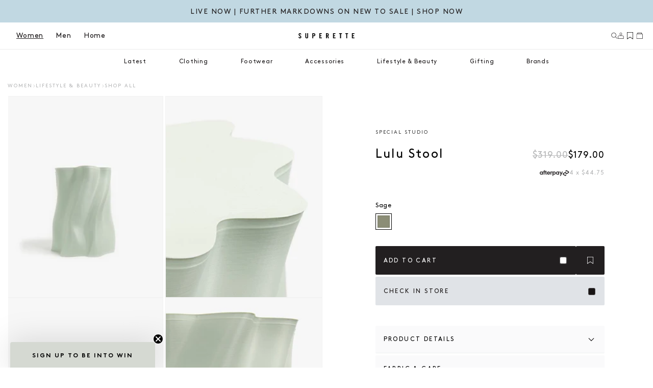

--- FILE ---
content_type: text/html; charset=utf-8
request_url: https://superette.co.nz/products/special-studio-lulu-stool-sage-spslulustool
body_size: 66048
content:
<!doctype html>
<html class="js" lang="en">
  <head>
    <meta charset="utf-8">
    <meta http-equiv="X-UA-Compatible" content="IE=edge">
    <meta name="viewport" content="width=device-width,initial-scale=1">
    <meta name="theme-color" content="">
    <link rel="canonical" href="https://superette.co.nz/products/special-studio-lulu-stool-sage-spslulustool"><link rel="icon" type="image/png" href="//superette.co.nz/cdn/shop/files/favicon.png?crop=center&height=32&v=1675910027&width=32"><link rel="preconnect" href="https://fonts.shopifycdn.com" crossorigin><title>
      
      
        Lulu Stool - Sage
 &ndash; Superette
    </title>

    
      <meta name="description" content="The Lulu Stool is a geometrical art piece that is super versatile in any setting. Available in multi colours so you can mix and match. This product is created using a 3D printer and is made from 98% recycled plastic waste. 3D printed stool Ivory colourway Versatile Can hold weight up to 100 kgs Matte Made from 98% Recy">
    


<meta property="og:site_name" content="Superette">
<meta property="og:url" content="https://superette.co.nz/products/special-studio-lulu-stool-sage-spslulustool">
<meta property="og:title" content="Lulu Stool - Sage">
<meta property="og:type" content="product">
<meta property="og:description" content="The Lulu Stool is a geometrical art piece that is super versatile in any setting. Available in multi colours so you can mix and match. This product is created using a 3D printer and is made from 98% recycled plastic waste. 3D printed stool Ivory colourway Versatile Can hold weight up to 100 kgs Matte Made from 98% Recy"><meta property="og:image" content="http://superette.co.nz/cdn/shop/products/lulu-stool-sage-spslulustool-0720719001655875752.jpg?v=1684455495">
  <meta property="og:image:secure_url" content="https://superette.co.nz/cdn/shop/products/lulu-stool-sage-spslulustool-0720719001655875752.jpg?v=1684455495">
  <meta property="og:image:width" content="589">
  <meta property="og:image:height" content="756"><meta property="og:price:amount" content="179.00">
  <meta property="og:price:currency" content="NZD"><meta name="twitter:card" content="summary_large_image">
<meta name="twitter:title" content="Lulu Stool - Sage">
<meta name="twitter:description" content="The Lulu Stool is a geometrical art piece that is super versatile in any setting. Available in multi colours so you can mix and match. This product is created using a 3D printer and is made from 98% recycled plastic waste. 3D printed stool Ivory colourway Versatile Can hold weight up to 100 kgs Matte Made from 98% Recy">
<script type="text/javascript">
    (function (c, l, a, r, i, t, y) {
      c[a] =
        c[a] ||
        function () {
          (c[a].q = c[a].q || []).push(arguments);
        };
      t = l.createElement(r);
      t.async = 1;
      t.src = 'https://www.clarity.ms/tag/' + i;
      y = l.getElementsByTagName(r)[0];
      y.parentNode.insertBefore(t, y);
    })(window, document, 'clarity', 'script', 'rtekwzfvdj');
  </script><script src="//superette.co.nz/cdn/shop/t/365/assets/constants.js?v=132983761750457495441767748874" defer="defer"></script>
    <script src="//superette.co.nz/cdn/shop/t/365/assets/pubsub.js?v=158357773527763999511767748930" defer="defer"></script>
    <script src="//superette.co.nz/cdn/shop/t/365/assets/global.js?v=156738592944725653401767748881" defer="defer"></script>
    <script src="//superette.co.nz/cdn/shop/t/365/assets/details-disclosure.js?v=13653116266235556501767748877" defer="defer"></script>
    <script src="//superette.co.nz/cdn/shop/t/365/assets/details-modal.js?v=25581673532751508451767748877" defer="defer"></script>
    <script src="//superette.co.nz/cdn/shop/t/365/assets/search-form.js?v=133129549252120666541767748934" defer="defer"></script>
    <script src="//superette.co.nz/cdn/shop/t/365/assets/quick-add-inline.js?v=173502408602202714091767748932" defer="defer"></script><script src="//superette.co.nz/cdn/shop/t/365/assets/animations.js?v=40326667172357549101767748853" defer="defer"></script><script>window.performance && window.performance.mark && window.performance.mark('shopify.content_for_header.start');</script><meta name="facebook-domain-verification" content="w7mvrztdwz932lczwrhkkicxhofhl9">
<meta name="google-site-verification" content="U2j9OnudKdf4mJ3gOOYRQtBiG_3LSrvS5KYquqnN0A8">
<meta id="shopify-digital-wallet" name="shopify-digital-wallet" content="/66534998267/digital_wallets/dialog">
<meta name="shopify-checkout-api-token" content="86e8b9ae0c549917da9248ba5b7d462f">
<meta id="in-context-paypal-metadata" data-shop-id="66534998267" data-venmo-supported="false" data-environment="production" data-locale="en_US" data-paypal-v4="true" data-currency="NZD">
<link rel="alternate" type="application/json+oembed" href="https://superette.co.nz/products/special-studio-lulu-stool-sage-spslulustool.oembed">
<script async="async" src="/checkouts/internal/preloads.js?locale=en-NZ"></script>
<link rel="preconnect" href="https://shop.app" crossorigin="anonymous">
<script async="async" src="https://shop.app/checkouts/internal/preloads.js?locale=en-NZ&shop_id=66534998267" crossorigin="anonymous"></script>
<script id="apple-pay-shop-capabilities" type="application/json">{"shopId":66534998267,"countryCode":"NZ","currencyCode":"NZD","merchantCapabilities":["supports3DS"],"merchantId":"gid:\/\/shopify\/Shop\/66534998267","merchantName":"Superette","requiredBillingContactFields":["postalAddress","email","phone"],"requiredShippingContactFields":["postalAddress","email","phone"],"shippingType":"shipping","supportedNetworks":["visa","masterCard","amex","jcb"],"total":{"type":"pending","label":"Superette","amount":"1.00"},"shopifyPaymentsEnabled":true,"supportsSubscriptions":true}</script>
<script id="shopify-features" type="application/json">{"accessToken":"86e8b9ae0c549917da9248ba5b7d462f","betas":["rich-media-storefront-analytics"],"domain":"superette.co.nz","predictiveSearch":true,"shopId":66534998267,"locale":"en"}</script>
<script>var Shopify = Shopify || {};
Shopify.shop = "superette-new-zealand.myshopify.com";
Shopify.locale = "en";
Shopify.currency = {"active":"NZD","rate":"1.0"};
Shopify.country = "NZ";
Shopify.theme = {"name":"07.01 Jan Sale | TWP Live v1.4.1","id":156398813435,"schema_name":"Superette Dawn","schema_version":"1.4.1","theme_store_id":null,"role":"main"};
Shopify.theme.handle = "null";
Shopify.theme.style = {"id":null,"handle":null};
Shopify.cdnHost = "superette.co.nz/cdn";
Shopify.routes = Shopify.routes || {};
Shopify.routes.root = "/";</script>
<script type="module">!function(o){(o.Shopify=o.Shopify||{}).modules=!0}(window);</script>
<script>!function(o){function n(){var o=[];function n(){o.push(Array.prototype.slice.apply(arguments))}return n.q=o,n}var t=o.Shopify=o.Shopify||{};t.loadFeatures=n(),t.autoloadFeatures=n()}(window);</script>
<script>
  window.ShopifyPay = window.ShopifyPay || {};
  window.ShopifyPay.apiHost = "shop.app\/pay";
  window.ShopifyPay.redirectState = null;
</script>
<script id="shop-js-analytics" type="application/json">{"pageType":"product"}</script>
<script defer="defer" async type="module" src="//superette.co.nz/cdn/shopifycloud/shop-js/modules/v2/client.init-shop-cart-sync_BApSsMSl.en.esm.js"></script>
<script defer="defer" async type="module" src="//superette.co.nz/cdn/shopifycloud/shop-js/modules/v2/chunk.common_CBoos6YZ.esm.js"></script>
<script type="module">
  await import("//superette.co.nz/cdn/shopifycloud/shop-js/modules/v2/client.init-shop-cart-sync_BApSsMSl.en.esm.js");
await import("//superette.co.nz/cdn/shopifycloud/shop-js/modules/v2/chunk.common_CBoos6YZ.esm.js");

  window.Shopify.SignInWithShop?.initShopCartSync?.({"fedCMEnabled":true,"windoidEnabled":true});

</script>
<script>
  window.Shopify = window.Shopify || {};
  if (!window.Shopify.featureAssets) window.Shopify.featureAssets = {};
  window.Shopify.featureAssets['shop-js'] = {"shop-cart-sync":["modules/v2/client.shop-cart-sync_DJczDl9f.en.esm.js","modules/v2/chunk.common_CBoos6YZ.esm.js"],"init-fed-cm":["modules/v2/client.init-fed-cm_BzwGC0Wi.en.esm.js","modules/v2/chunk.common_CBoos6YZ.esm.js"],"init-windoid":["modules/v2/client.init-windoid_BS26ThXS.en.esm.js","modules/v2/chunk.common_CBoos6YZ.esm.js"],"init-shop-email-lookup-coordinator":["modules/v2/client.init-shop-email-lookup-coordinator_DFwWcvrS.en.esm.js","modules/v2/chunk.common_CBoos6YZ.esm.js"],"shop-cash-offers":["modules/v2/client.shop-cash-offers_DthCPNIO.en.esm.js","modules/v2/chunk.common_CBoos6YZ.esm.js","modules/v2/chunk.modal_Bu1hFZFC.esm.js"],"shop-button":["modules/v2/client.shop-button_D_JX508o.en.esm.js","modules/v2/chunk.common_CBoos6YZ.esm.js"],"shop-toast-manager":["modules/v2/client.shop-toast-manager_tEhgP2F9.en.esm.js","modules/v2/chunk.common_CBoos6YZ.esm.js"],"avatar":["modules/v2/client.avatar_BTnouDA3.en.esm.js"],"pay-button":["modules/v2/client.pay-button_BuNmcIr_.en.esm.js","modules/v2/chunk.common_CBoos6YZ.esm.js"],"init-shop-cart-sync":["modules/v2/client.init-shop-cart-sync_BApSsMSl.en.esm.js","modules/v2/chunk.common_CBoos6YZ.esm.js"],"shop-login-button":["modules/v2/client.shop-login-button_DwLgFT0K.en.esm.js","modules/v2/chunk.common_CBoos6YZ.esm.js","modules/v2/chunk.modal_Bu1hFZFC.esm.js"],"init-customer-accounts-sign-up":["modules/v2/client.init-customer-accounts-sign-up_TlVCiykN.en.esm.js","modules/v2/client.shop-login-button_DwLgFT0K.en.esm.js","modules/v2/chunk.common_CBoos6YZ.esm.js","modules/v2/chunk.modal_Bu1hFZFC.esm.js"],"init-shop-for-new-customer-accounts":["modules/v2/client.init-shop-for-new-customer-accounts_DrjXSI53.en.esm.js","modules/v2/client.shop-login-button_DwLgFT0K.en.esm.js","modules/v2/chunk.common_CBoos6YZ.esm.js","modules/v2/chunk.modal_Bu1hFZFC.esm.js"],"init-customer-accounts":["modules/v2/client.init-customer-accounts_C0Oh2ljF.en.esm.js","modules/v2/client.shop-login-button_DwLgFT0K.en.esm.js","modules/v2/chunk.common_CBoos6YZ.esm.js","modules/v2/chunk.modal_Bu1hFZFC.esm.js"],"shop-follow-button":["modules/v2/client.shop-follow-button_C5D3XtBb.en.esm.js","modules/v2/chunk.common_CBoos6YZ.esm.js","modules/v2/chunk.modal_Bu1hFZFC.esm.js"],"checkout-modal":["modules/v2/client.checkout-modal_8TC_1FUY.en.esm.js","modules/v2/chunk.common_CBoos6YZ.esm.js","modules/v2/chunk.modal_Bu1hFZFC.esm.js"],"lead-capture":["modules/v2/client.lead-capture_D-pmUjp9.en.esm.js","modules/v2/chunk.common_CBoos6YZ.esm.js","modules/v2/chunk.modal_Bu1hFZFC.esm.js"],"shop-login":["modules/v2/client.shop-login_BmtnoEUo.en.esm.js","modules/v2/chunk.common_CBoos6YZ.esm.js","modules/v2/chunk.modal_Bu1hFZFC.esm.js"],"payment-terms":["modules/v2/client.payment-terms_BHOWV7U_.en.esm.js","modules/v2/chunk.common_CBoos6YZ.esm.js","modules/v2/chunk.modal_Bu1hFZFC.esm.js"]};
</script>
<script>(function() {
  var isLoaded = false;
  function asyncLoad() {
    if (isLoaded) return;
    isLoaded = true;
    var urls = ["https:\/\/static.klaviyo.com\/onsite\/js\/klaviyo.js?company_id=SuDUu6\u0026shop=superette-new-zealand.myshopify.com","https:\/\/config.gorgias.chat\/bundle-loader\/01GYCCVZ1H6DKHB3KVZ3XJH957?source=shopify1click\u0026shop=superette-new-zealand.myshopify.com","https:\/\/wh-fe.au-aws.thewishlist.io\/assets\/wishlist\/wishlist.js?shop=superette-new-zealand.myshopify.com","https:\/\/d2r9py2hfy5mgp.cloudfront.net\/FA\/71\/10\/7D982EDD93-66534998267\/tagalys-shopify.js?v=20240813024145\u0026shop=superette-new-zealand.myshopify.com","https:\/\/cdn.9gtb.com\/loader.js?g_cvt_id=d9136e81-a6d4-470e-89c0-aa4dcf3c239d\u0026shop=superette-new-zealand.myshopify.com","https:\/\/cdn.rebuyengine.com\/onsite\/js\/rebuy.js?shop=superette-new-zealand.myshopify.com"];
    for (var i = 0; i < urls.length; i++) {
      var s = document.createElement('script');
      s.type = 'text/javascript';
      s.async = true;
      s.src = urls[i];
      var x = document.getElementsByTagName('script')[0];
      x.parentNode.insertBefore(s, x);
    }
  };
  if(window.attachEvent) {
    window.attachEvent('onload', asyncLoad);
  } else {
    window.addEventListener('load', asyncLoad, false);
  }
})();</script>
<script id="__st">var __st={"a":66534998267,"offset":46800,"reqid":"d166a956-876f-49c6-b923-10da72ed4412-1768930584","pageurl":"superette.co.nz\/products\/special-studio-lulu-stool-sage-spslulustool","u":"f7a15d8c737d","p":"product","rtyp":"product","rid":8064246677755};</script>
<script>window.ShopifyPaypalV4VisibilityTracking = true;</script>
<script id="captcha-bootstrap">!function(){'use strict';const t='contact',e='account',n='new_comment',o=[[t,t],['blogs',n],['comments',n],[t,'customer']],c=[[e,'customer_login'],[e,'guest_login'],[e,'recover_customer_password'],[e,'create_customer']],r=t=>t.map((([t,e])=>`form[action*='/${t}']:not([data-nocaptcha='true']) input[name='form_type'][value='${e}']`)).join(','),a=t=>()=>t?[...document.querySelectorAll(t)].map((t=>t.form)):[];function s(){const t=[...o],e=r(t);return a(e)}const i='password',u='form_key',d=['recaptcha-v3-token','g-recaptcha-response','h-captcha-response',i],f=()=>{try{return window.sessionStorage}catch{return}},m='__shopify_v',_=t=>t.elements[u];function p(t,e,n=!1){try{const o=window.sessionStorage,c=JSON.parse(o.getItem(e)),{data:r}=function(t){const{data:e,action:n}=t;return t[m]||n?{data:e,action:n}:{data:t,action:n}}(c);for(const[e,n]of Object.entries(r))t.elements[e]&&(t.elements[e].value=n);n&&o.removeItem(e)}catch(o){console.error('form repopulation failed',{error:o})}}const l='form_type',E='cptcha';function T(t){t.dataset[E]=!0}const w=window,h=w.document,L='Shopify',v='ce_forms',y='captcha';let A=!1;((t,e)=>{const n=(g='f06e6c50-85a8-45c8-87d0-21a2b65856fe',I='https://cdn.shopify.com/shopifycloud/storefront-forms-hcaptcha/ce_storefront_forms_captcha_hcaptcha.v1.5.2.iife.js',D={infoText:'Protected by hCaptcha',privacyText:'Privacy',termsText:'Terms'},(t,e,n)=>{const o=w[L][v],c=o.bindForm;if(c)return c(t,g,e,D).then(n);var r;o.q.push([[t,g,e,D],n]),r=I,A||(h.body.append(Object.assign(h.createElement('script'),{id:'captcha-provider',async:!0,src:r})),A=!0)});var g,I,D;w[L]=w[L]||{},w[L][v]=w[L][v]||{},w[L][v].q=[],w[L][y]=w[L][y]||{},w[L][y].protect=function(t,e){n(t,void 0,e),T(t)},Object.freeze(w[L][y]),function(t,e,n,w,h,L){const[v,y,A,g]=function(t,e,n){const i=e?o:[],u=t?c:[],d=[...i,...u],f=r(d),m=r(i),_=r(d.filter((([t,e])=>n.includes(e))));return[a(f),a(m),a(_),s()]}(w,h,L),I=t=>{const e=t.target;return e instanceof HTMLFormElement?e:e&&e.form},D=t=>v().includes(t);t.addEventListener('submit',(t=>{const e=I(t);if(!e)return;const n=D(e)&&!e.dataset.hcaptchaBound&&!e.dataset.recaptchaBound,o=_(e),c=g().includes(e)&&(!o||!o.value);(n||c)&&t.preventDefault(),c&&!n&&(function(t){try{if(!f())return;!function(t){const e=f();if(!e)return;const n=_(t);if(!n)return;const o=n.value;o&&e.removeItem(o)}(t);const e=Array.from(Array(32),(()=>Math.random().toString(36)[2])).join('');!function(t,e){_(t)||t.append(Object.assign(document.createElement('input'),{type:'hidden',name:u})),t.elements[u].value=e}(t,e),function(t,e){const n=f();if(!n)return;const o=[...t.querySelectorAll(`input[type='${i}']`)].map((({name:t})=>t)),c=[...d,...o],r={};for(const[a,s]of new FormData(t).entries())c.includes(a)||(r[a]=s);n.setItem(e,JSON.stringify({[m]:1,action:t.action,data:r}))}(t,e)}catch(e){console.error('failed to persist form',e)}}(e),e.submit())}));const S=(t,e)=>{t&&!t.dataset[E]&&(n(t,e.some((e=>e===t))),T(t))};for(const o of['focusin','change'])t.addEventListener(o,(t=>{const e=I(t);D(e)&&S(e,y())}));const B=e.get('form_key'),M=e.get(l),P=B&&M;t.addEventListener('DOMContentLoaded',(()=>{const t=y();if(P)for(const e of t)e.elements[l].value===M&&p(e,B);[...new Set([...A(),...v().filter((t=>'true'===t.dataset.shopifyCaptcha))])].forEach((e=>S(e,t)))}))}(h,new URLSearchParams(w.location.search),n,t,e,['guest_login'])})(!0,!0)}();</script>
<script integrity="sha256-4kQ18oKyAcykRKYeNunJcIwy7WH5gtpwJnB7kiuLZ1E=" data-source-attribution="shopify.loadfeatures" defer="defer" src="//superette.co.nz/cdn/shopifycloud/storefront/assets/storefront/load_feature-a0a9edcb.js" crossorigin="anonymous"></script>
<script crossorigin="anonymous" defer="defer" src="//superette.co.nz/cdn/shopifycloud/storefront/assets/shopify_pay/storefront-65b4c6d7.js?v=20250812"></script>
<script data-source-attribution="shopify.dynamic_checkout.dynamic.init">var Shopify=Shopify||{};Shopify.PaymentButton=Shopify.PaymentButton||{isStorefrontPortableWallets:!0,init:function(){window.Shopify.PaymentButton.init=function(){};var t=document.createElement("script");t.src="https://superette.co.nz/cdn/shopifycloud/portable-wallets/latest/portable-wallets.en.js",t.type="module",document.head.appendChild(t)}};
</script>
<script data-source-attribution="shopify.dynamic_checkout.buyer_consent">
  function portableWalletsHideBuyerConsent(e){var t=document.getElementById("shopify-buyer-consent"),n=document.getElementById("shopify-subscription-policy-button");t&&n&&(t.classList.add("hidden"),t.setAttribute("aria-hidden","true"),n.removeEventListener("click",e))}function portableWalletsShowBuyerConsent(e){var t=document.getElementById("shopify-buyer-consent"),n=document.getElementById("shopify-subscription-policy-button");t&&n&&(t.classList.remove("hidden"),t.removeAttribute("aria-hidden"),n.addEventListener("click",e))}window.Shopify?.PaymentButton&&(window.Shopify.PaymentButton.hideBuyerConsent=portableWalletsHideBuyerConsent,window.Shopify.PaymentButton.showBuyerConsent=portableWalletsShowBuyerConsent);
</script>
<script data-source-attribution="shopify.dynamic_checkout.cart.bootstrap">document.addEventListener("DOMContentLoaded",(function(){function t(){return document.querySelector("shopify-accelerated-checkout-cart, shopify-accelerated-checkout")}if(t())Shopify.PaymentButton.init();else{new MutationObserver((function(e,n){t()&&(Shopify.PaymentButton.init(),n.disconnect())})).observe(document.body,{childList:!0,subtree:!0})}}));
</script>
<link id="shopify-accelerated-checkout-styles" rel="stylesheet" media="screen" href="https://superette.co.nz/cdn/shopifycloud/portable-wallets/latest/accelerated-checkout-backwards-compat.css" crossorigin="anonymous">
<style id="shopify-accelerated-checkout-cart">
        #shopify-buyer-consent {
  margin-top: 1em;
  display: inline-block;
  width: 100%;
}

#shopify-buyer-consent.hidden {
  display: none;
}

#shopify-subscription-policy-button {
  background: none;
  border: none;
  padding: 0;
  text-decoration: underline;
  font-size: inherit;
  cursor: pointer;
}

#shopify-subscription-policy-button::before {
  box-shadow: none;
}

      </style>
<script id="sections-script" data-sections="header" defer="defer" src="//superette.co.nz/cdn/shop/t/365/compiled_assets/scripts.js?v=152648"></script>
<script>window.performance && window.performance.mark && window.performance.mark('shopify.content_for_header.end');</script>


    <style data-shopify>
      @font-face {
  font-family: Jost;
  font-weight: 400;
  font-style: normal;
  font-display: swap;
  src: url("//superette.co.nz/cdn/fonts/jost/jost_n4.d47a1b6347ce4a4c9f437608011273009d91f2b7.woff2") format("woff2"),
       url("//superette.co.nz/cdn/fonts/jost/jost_n4.791c46290e672b3f85c3d1c651ef2efa3819eadd.woff") format("woff");
}

      @font-face {
  font-family: Jost;
  font-weight: 700;
  font-style: normal;
  font-display: swap;
  src: url("//superette.co.nz/cdn/fonts/jost/jost_n7.921dc18c13fa0b0c94c5e2517ffe06139c3615a3.woff2") format("woff2"),
       url("//superette.co.nz/cdn/fonts/jost/jost_n7.cbfc16c98c1e195f46c536e775e4e959c5f2f22b.woff") format("woff");
}

      @font-face {
  font-family: Jost;
  font-weight: 400;
  font-style: italic;
  font-display: swap;
  src: url("//superette.co.nz/cdn/fonts/jost/jost_i4.b690098389649750ada222b9763d55796c5283a5.woff2") format("woff2"),
       url("//superette.co.nz/cdn/fonts/jost/jost_i4.fd766415a47e50b9e391ae7ec04e2ae25e7e28b0.woff") format("woff");
}

      @font-face {
  font-family: Jost;
  font-weight: 700;
  font-style: italic;
  font-display: swap;
  src: url("//superette.co.nz/cdn/fonts/jost/jost_i7.d8201b854e41e19d7ed9b1a31fe4fe71deea6d3f.woff2") format("woff2"),
       url("//superette.co.nz/cdn/fonts/jost/jost_i7.eae515c34e26b6c853efddc3fc0c552e0de63757.woff") format("woff");
}

      @font-face {
  font-family: Jost;
  font-weight: 400;
  font-style: normal;
  font-display: swap;
  src: url("//superette.co.nz/cdn/fonts/jost/jost_n4.d47a1b6347ce4a4c9f437608011273009d91f2b7.woff2") format("woff2"),
       url("//superette.co.nz/cdn/fonts/jost/jost_n4.791c46290e672b3f85c3d1c651ef2efa3819eadd.woff") format("woff");
}


      
        :root,
        .color-scheme-1 {
          --color-background: 255,255,255;
        
          --gradient-background: #ffffff;
        

        

        --color-foreground: 0,0,0;
        --color-background-contrast: 191,191,191;
        --color-shadow: 34,31,32;
        --color-button: 34,31,32;
        --color-button-text: 255,255,255;
        --color-secondary-button: 255,255,255;
        --color-secondary-button-text: 34,31,32;
        --color-link: 34,31,32;
        --color-badge-foreground: 0,0,0;
        --color-badge-background: 255,255,255;
        --color-badge-border: 0,0,0;
        --payment-terms-background-color: rgb(255 255 255);
      }
      
        
        .color-scheme-2 {
          --color-background: 236,236,234;
        
          --gradient-background: #ececea;
        

        

        --color-foreground: 34,31,32;
        --color-background-contrast: 175,175,167;
        --color-shadow: 34,31,32;
        --color-button: 34,31,32;
        --color-button-text: 236,236,234;
        --color-secondary-button: 236,236,234;
        --color-secondary-button-text: 34,31,32;
        --color-link: 34,31,32;
        --color-badge-foreground: 34,31,32;
        --color-badge-background: 236,236,234;
        --color-badge-border: 34,31,32;
        --payment-terms-background-color: rgb(236 236 234);
      }
      
        
        .color-scheme-3 {
          --color-background: 236,236,234;
        
          --gradient-background: #ececea;
        

        

        --color-foreground: 34,31,32;
        --color-background-contrast: 175,175,167;
        --color-shadow: 255,255,255;
        --color-button: 255,255,255;
        --color-button-text: 255,255,255;
        --color-secondary-button: 236,236,234;
        --color-secondary-button-text: 255,255,255;
        --color-link: 255,255,255;
        --color-badge-foreground: 34,31,32;
        --color-badge-background: 236,236,234;
        --color-badge-border: 34,31,32;
        --payment-terms-background-color: rgb(236 236 234);
      }
      
        
        .color-scheme-4 {
          --color-background: 255,255,255;
        
          --gradient-background: #ffffff;
        

        

        --color-foreground: 34,31,32;
        --color-background-contrast: 191,191,191;
        --color-shadow: 34,31,32;
        --color-button: 34,31,32;
        --color-button-text: 255,255,255;
        --color-secondary-button: 255,255,255;
        --color-secondary-button-text: 255,255,255;
        --color-link: 255,255,255;
        --color-badge-foreground: 34,31,32;
        --color-badge-background: 255,255,255;
        --color-badge-border: 34,31,32;
        --payment-terms-background-color: rgb(255 255 255);
      }
      
        
        .color-scheme-5 {
          --color-background: 235,233,227;
        
          --gradient-background: #ebe9e3;
        

        

        --color-foreground: 34,31,32;
        --color-background-contrast: 182,175,153;
        --color-shadow: 34,31,32;
        --color-button: 34,31,32;
        --color-button-text: 235,233,227;
        --color-secondary-button: 235,233,227;
        --color-secondary-button-text: 34,31,32;
        --color-link: 34,31,32;
        --color-badge-foreground: 34,31,32;
        --color-badge-background: 235,233,227;
        --color-badge-border: 34,31,32;
        --payment-terms-background-color: rgb(235 233 227);
      }
      
        
        .color-scheme-c7c413a6-236e-4442-8ba1-912932567c8a {
          --color-background: 237,241,240;
        
          --gradient-background: #edf1f0;
        

        

        --color-foreground: 34,31,32;
        --color-background-contrast: 165,185,180;
        --color-shadow: 34,31,32;
        --color-button: 34,31,32;
        --color-button-text: 237,241,240;
        --color-secondary-button: 237,241,240;
        --color-secondary-button-text: 34,31,32;
        --color-link: 34,31,32;
        --color-badge-foreground: 34,31,32;
        --color-badge-background: 237,241,240;
        --color-badge-border: 34,31,32;
        --payment-terms-background-color: rgb(237 241 240);
      }
      
        
        .color-scheme-75322938-0949-4a92-b1f0-1512136167a0 {
          --color-background: 224,227,231;
        
          --gradient-background: #e0e3e7;
        

        

        --color-foreground: 34,31,32;
        --color-background-contrast: 152,162,175;
        --color-shadow: 34,31,32;
        --color-button: 34,31,32;
        --color-button-text: 255,255,255;
        --color-secondary-button: 224,227,231;
        --color-secondary-button-text: 34,31,32;
        --color-link: 34,31,32;
        --color-badge-foreground: 34,31,32;
        --color-badge-background: 224,227,231;
        --color-badge-border: 34,31,32;
        --payment-terms-background-color: rgb(224 227 231);
      }
      
        
        .color-scheme-9b201b6e-c715-4e63-821f-e28e0c77ef32 {
          --color-background: 214,217,212;
        
          --gradient-background: #d6d9d4;
        

        

        --color-foreground: 34,31,32;
        --color-background-contrast: 149,157,144;
        --color-shadow: 34,31,32;
        --color-button: 34,31,32;
        --color-button-text: 255,255,255;
        --color-secondary-button: 214,217,212;
        --color-secondary-button-text: 34,31,32;
        --color-link: 34,31,32;
        --color-badge-foreground: 34,31,32;
        --color-badge-background: 214,217,212;
        --color-badge-border: 34,31,32;
        --payment-terms-background-color: rgb(214 217 212);
      }
      
        
        .color-scheme-301e9c25-9823-4fde-bc32-257ee7775a8d {
          --color-background: 184,185,186;
        
          --gradient-background: #b8b9ba;
        

        

        --color-foreground: 34,31,32;
        --color-background-contrast: 120,121,123;
        --color-shadow: 34,31,32;
        --color-button: 34,31,32;
        --color-button-text: 255,255,255;
        --color-secondary-button: 184,185,186;
        --color-secondary-button-text: 34,31,32;
        --color-link: 34,31,32;
        --color-badge-foreground: 34,31,32;
        --color-badge-background: 184,185,186;
        --color-badge-border: 34,31,32;
        --payment-terms-background-color: rgb(184 185 186);
      }
      
        
        .color-scheme-25b49728-9004-4a8a-be47-a66b356f41d9 {
          --color-background: 0,0,0;
        
          --gradient-background: #000000;
        

        

        --color-foreground: 250,78,78;
        --color-background-contrast: 128,128,128;
        --color-shadow: 255,245,248;
        --color-button: 250,78,78;
        --color-button-text: 255,255,255;
        --color-secondary-button: 0,0,0;
        --color-secondary-button-text: 250,78,78;
        --color-link: 250,78,78;
        --color-badge-foreground: 250,78,78;
        --color-badge-background: 0,0,0;
        --color-badge-border: 250,78,78;
        --payment-terms-background-color: rgb(0 0 0);
      }
      
        
        .color-scheme-bda0266c-63b3-44cc-865d-3dd6e33d044d {
          --color-background: 0,0,0;
        
          --gradient-background: #000000;
        

        

        --color-foreground: 255,255,255;
        --color-background-contrast: 128,128,128;
        --color-shadow: 34,31,32;
        --color-button: 0,0,0;
        --color-button-text: 255,255,255;
        --color-secondary-button: 0,0,0;
        --color-secondary-button-text: 0,0,0;
        --color-link: 0,0,0;
        --color-badge-foreground: 255,255,255;
        --color-badge-background: 0,0,0;
        --color-badge-border: 255,255,255;
        --payment-terms-background-color: rgb(0 0 0);
      }
      
        
        .color-scheme-a6a1a966-74cb-4c51-b718-da460d1cba08 {
          --color-background: 0,0,0;
        
          --gradient-background: #000000;
        

        

        --color-foreground: 255,255,255;
        --color-background-contrast: 128,128,128;
        --color-shadow: 0,0,0;
        --color-button: 0,0,0;
        --color-button-text: 255,255,255;
        --color-secondary-button: 0,0,0;
        --color-secondary-button-text: 0,0,0;
        --color-link: 0,0,0;
        --color-badge-foreground: 255,255,255;
        --color-badge-background: 0,0,0;
        --color-badge-border: 255,255,255;
        --payment-terms-background-color: rgb(0 0 0);
      }
      
        
        .color-scheme-3ed33ad3-445f-4ea8-93f9-46ba31008c4a {
          --color-background: 255,255,255;
        
          --gradient-background: #ffffff;
        

        

        --color-foreground: 34,31,32;
        --color-background-contrast: 191,191,191;
        --color-shadow: 34,31,32;
        --color-button: 34,31,32;
        --color-button-text: 255,255,255;
        --color-secondary-button: 255,255,255;
        --color-secondary-button-text: 34,31,32;
        --color-link: 34,31,32;
        --color-badge-foreground: 34,31,32;
        --color-badge-background: 255,255,255;
        --color-badge-border: 34,31,32;
        --payment-terms-background-color: rgb(255 255 255);
      }
      
        
        .color-scheme-194ead8b-89c5-4c93-a848-ccd4449e37ab {
          --color-background: 255,255,255;
        
          --gradient-background: #ffffff;
        

        

        --color-foreground: 34,31,32;
        --color-background-contrast: 191,191,191;
        --color-shadow: 255,255,255;
        --color-button: 255,255,255;
        --color-button-text: 255,255,255;
        --color-secondary-button: 255,255,255;
        --color-secondary-button-text: 34,31,32;
        --color-link: 34,31,32;
        --color-badge-foreground: 34,31,32;
        --color-badge-background: 255,255,255;
        --color-badge-border: 34,31,32;
        --payment-terms-background-color: rgb(255 255 255);
      }
      
        
        .color-scheme-3fc4e987-5940-404a-8889-478223cd42e2 {
          --color-background: 250,250,251;
        
          --gradient-background: #fafafb;
        

        

        --color-foreground: 0,0,0;
        --color-background-contrast: 179,179,194;
        --color-shadow: 34,31,32;
        --color-button: 34,31,32;
        --color-button-text: 255,255,255;
        --color-secondary-button: 250,250,251;
        --color-secondary-button-text: 34,31,32;
        --color-link: 34,31,32;
        --color-badge-foreground: 0,0,0;
        --color-badge-background: 250,250,251;
        --color-badge-border: 0,0,0;
        --payment-terms-background-color: rgb(250 250 251);
      }
      
        
        .color-scheme-0d878662-6157-4cbd-b7f2-35afa1f9752a {
          --color-background: 0,0,0;
        
          --gradient-background: #000000;
        

        

        --color-foreground: 0,0,0;
        --color-background-contrast: 128,128,128;
        --color-shadow: 34,31,32;
        --color-button: 255,255,255;
        --color-button-text: 0,0,0;
        --color-secondary-button: 0,0,0;
        --color-secondary-button-text: 34,31,32;
        --color-link: 34,31,32;
        --color-badge-foreground: 0,0,0;
        --color-badge-background: 0,0,0;
        --color-badge-border: 0,0,0;
        --payment-terms-background-color: rgb(0 0 0);
      }
      
        
        .color-scheme-aaac072d-66db-4586-b2d0-aa31283c36d2 {
          --color-background: 40,71,52;
        
          --gradient-background: #284734;
        

        

        --color-foreground: 255,255,255;
        --color-background-contrast: 49,87,64;
        --color-shadow: 34,31,32;
        --color-button: 34,31,32;
        --color-button-text: 255,255,255;
        --color-secondary-button: 40,71,52;
        --color-secondary-button-text: 34,31,32;
        --color-link: 34,31,32;
        --color-badge-foreground: 255,255,255;
        --color-badge-background: 40,71,52;
        --color-badge-border: 255,255,255;
        --payment-terms-background-color: rgb(40 71 52);
      }
      
        
        .color-scheme-7f9c5bcf-bb95-4c2c-96d2-3fc2c790e84a {
          --color-background: 255,252,180;
        
          --gradient-background: #fffcb4;
        

        

        --color-foreground: 0,0,0;
        --color-background-contrast: 255,247,53;
        --color-shadow: 34,31,32;
        --color-button: 34,31,32;
        --color-button-text: 255,255,255;
        --color-secondary-button: 255,252,180;
        --color-secondary-button-text: 34,31,32;
        --color-link: 34,31,32;
        --color-badge-foreground: 0,0,0;
        --color-badge-background: 255,252,180;
        --color-badge-border: 0,0,0;
        --payment-terms-background-color: rgb(255 252 180);
      }
      
        
        .color-scheme-b447be0c-dbc0-4abb-938d-298aa9a262be {
          --color-background: 119,253,103;
        
          --gradient-background: #77fd67;
        

        

        --color-foreground: 0,0,0;
        --color-background-contrast: 27,226,3;
        --color-shadow: 34,31,32;
        --color-button: 34,31,32;
        --color-button-text: 255,255,255;
        --color-secondary-button: 119,253,103;
        --color-secondary-button-text: 34,31,32;
        --color-link: 34,31,32;
        --color-badge-foreground: 0,0,0;
        --color-badge-background: 119,253,103;
        --color-badge-border: 0,0,0;
        --payment-terms-background-color: rgb(119 253 103);
      }
      
        
        .color-scheme-d2648de8-a0aa-41ca-9422-5b12345e30e0 {
          --color-background: 255,255,255;
        
          --gradient-background: #ffffff;
        

        

        --color-foreground: 255,255,255;
        --color-background-contrast: 191,191,191;
        --color-shadow: 34,31,32;
        --color-button: 34,31,32;
        --color-button-text: 255,255,255;
        --color-secondary-button: 255,255,255;
        --color-secondary-button-text: 34,31,32;
        --color-link: 34,31,32;
        --color-badge-foreground: 255,255,255;
        --color-badge-background: 255,255,255;
        --color-badge-border: 255,255,255;
        --payment-terms-background-color: rgb(255 255 255);
      }
      

      body, .color-scheme-1, .color-scheme-2, .color-scheme-3, .color-scheme-4, .color-scheme-5, .color-scheme-c7c413a6-236e-4442-8ba1-912932567c8a, .color-scheme-75322938-0949-4a92-b1f0-1512136167a0, .color-scheme-9b201b6e-c715-4e63-821f-e28e0c77ef32, .color-scheme-301e9c25-9823-4fde-bc32-257ee7775a8d, .color-scheme-25b49728-9004-4a8a-be47-a66b356f41d9, .color-scheme-bda0266c-63b3-44cc-865d-3dd6e33d044d, .color-scheme-a6a1a966-74cb-4c51-b718-da460d1cba08, .color-scheme-3ed33ad3-445f-4ea8-93f9-46ba31008c4a, .color-scheme-194ead8b-89c5-4c93-a848-ccd4449e37ab, .color-scheme-3fc4e987-5940-404a-8889-478223cd42e2, .color-scheme-0d878662-6157-4cbd-b7f2-35afa1f9752a, .color-scheme-aaac072d-66db-4586-b2d0-aa31283c36d2, .color-scheme-7f9c5bcf-bb95-4c2c-96d2-3fc2c790e84a, .color-scheme-b447be0c-dbc0-4abb-938d-298aa9a262be, .color-scheme-d2648de8-a0aa-41ca-9422-5b12345e30e0 {
        color: rgba(var(--color-foreground), 0.75);
        background-color: rgb(var(--color-background));
      }

      :root {
        --font-body-family: Jost, sans-serif;
        --font-body-style: normal;
        --font-body-weight: 400;
        --font-body-weight-bold: 700;

        --font-heading-family: Jost, sans-serif;
        --font-heading-style: normal;
        --font-heading-weight: 400;

        --font-body-scale: 1.0;
        --font-heading-scale: 1.0;

        --media-padding: px;
        --media-border-opacity: 0.05;
        --media-border-width: 1px;
        --media-radius: 0px;
        --media-shadow-opacity: 0.0;
        --media-shadow-horizontal-offset: 0px;
        --media-shadow-vertical-offset: 4px;
        --media-shadow-blur-radius: 0px;
        --media-shadow-visible: 0;

        --page-width: 160rem;
        --page-width-margin: 0rem;

        --product-card-image-padding: 0.0rem;
        --product-card-corner-radius: 0.0rem;
        --product-card-text-alignment: left;
        --product-card-border-width: 0.0rem;
        --product-card-border-opacity: 0.1;
        --product-card-shadow-opacity: 0.0;
        --product-card-shadow-visible: 0;
        --product-card-shadow-horizontal-offset: 0.0rem;
        --product-card-shadow-vertical-offset: 0.4rem;
        --product-card-shadow-blur-radius: 0.0rem;

        --collection-card-image-padding: 0.0rem;
        --collection-card-corner-radius: 0.0rem;
        --collection-card-text-alignment: left;
        --collection-card-border-width: 0.0rem;
        --collection-card-border-opacity: 0.1;
        --collection-card-shadow-opacity: 0.0;
        --collection-card-shadow-visible: 0;
        --collection-card-shadow-horizontal-offset: 0.0rem;
        --collection-card-shadow-vertical-offset: 0.4rem;
        --collection-card-shadow-blur-radius: 0.0rem;

        --blog-card-image-padding: 0.0rem;
        --blog-card-corner-radius: 0.2rem;
        --blog-card-text-alignment: left;
        --blog-card-border-width: 0.1rem;
        --blog-card-border-opacity: 0.6;
        --blog-card-shadow-opacity: 0.0;
        --blog-card-shadow-visible: 0;
        --blog-card-shadow-horizontal-offset: 0.0rem;
        --blog-card-shadow-vertical-offset: 0.4rem;
        --blog-card-shadow-blur-radius: 0.0rem;

        --badge-corner-radius: 0.2rem;

        --popup-border-width: 1px;
        --popup-border-opacity: 0.1;
        --popup-corner-radius: 2px;
        --popup-shadow-opacity: 0.05;
        --popup-shadow-horizontal-offset: 0px;
        --popup-shadow-vertical-offset: 4px;
        --popup-shadow-blur-radius: 0px;

        --drawer-border-width: 1px;
        --drawer-border-opacity: 0.1;
        --drawer-shadow-opacity: 0.0;
        --drawer-shadow-horizontal-offset: 0px;
        --drawer-shadow-vertical-offset: 4px;
        --drawer-shadow-blur-radius: 0px;

        --spacing-sections-desktop: 0px;
        --spacing-sections-mobile: 0px;

        --grid-desktop-vertical-spacing: 40px;
        --grid-desktop-horizontal-spacing: 8px;
        --grid-mobile-vertical-spacing: 20px;
        --grid-mobile-horizontal-spacing: 4px;

        --text-boxes-border-opacity: 0.1;
        --text-boxes-border-width: 0px;
        --text-boxes-radius: 0px;
        --text-boxes-shadow-opacity: 0.0;
        --text-boxes-shadow-visible: 0;
        --text-boxes-shadow-horizontal-offset: 0px;
        --text-boxes-shadow-vertical-offset: 4px;
        --text-boxes-shadow-blur-radius: 0px;

        --buttons-radius: 2px;
        --buttons-radius-outset: 3px;
        --buttons-border-width: 1px;
        --buttons-border-opacity: 0.8;
        --buttons-shadow-opacity: 0.0;
        --buttons-shadow-visible: 0;
        --buttons-shadow-horizontal-offset: 0px;
        --buttons-shadow-vertical-offset: 4px;
        --buttons-shadow-blur-radius: 5px;
        --buttons-border-offset: 0.3px;

        --inputs-radius: 2px;
        --inputs-border-width: 1px;
        --inputs-border-opacity: 0.55;
        --inputs-shadow-opacity: 0.0;
        --inputs-shadow-horizontal-offset: 0px;
        --inputs-margin-offset: 0px;
        --inputs-shadow-vertical-offset: 4px;
        --inputs-shadow-blur-radius: 5px;
        --inputs-radius-outset: 3px;

        --variant-pills-radius: 2px;
        --variant-pills-border-width: 1px;
        --variant-pills-border-opacity: 0.55;
        --variant-pills-shadow-opacity: 0.0;
        --variant-pills-shadow-horizontal-offset: 0px;
        --variant-pills-shadow-vertical-offset: 4px;
        --variant-pills-shadow-blur-radius: 5px;
      }

      *,
      *::before,
      *::after {
        box-sizing: inherit;
      }

      html {
        box-sizing: border-box;
        font-size: calc(var(--font-body-scale) * 62.5%);
        height: 100%;
      }

      body {
        display: grid;
        grid-template-rows: auto auto 1fr auto;
        grid-template-columns: 100%;
        min-height: 100%;
        margin: 0;
        font-size: 1.5rem;
        letter-spacing: 0.06rem;
        line-height: calc(1 + 0.8 / var(--font-body-scale));
        font-family: var(--font-body-family);
        font-style: var(--font-body-style);
        font-weight: var(--font-body-weight);
      }

      @media screen and (min-width: 750px) {
        body {
          font-size: 1.6rem;
        }
      }
    </style>

    <link href="//superette.co.nz/cdn/shop/t/365/assets/base.css?v=154941487255956376131767748854" rel="stylesheet" type="text/css" media="all" />
    <link rel="stylesheet" href="//superette.co.nz/cdn/shop/t/365/assets/component-cart-items.css?v=123238115697927560811767748859" media="print" onload="this.media='all'"><link href="//superette.co.nz/cdn/shop/t/365/assets/component-cart-drawer.css?v=96924563927206569561767748859" rel="stylesheet" type="text/css" media="all" />
      <link href="//superette.co.nz/cdn/shop/t/365/assets/component-cart.css?v=164708765130180853531767748860" rel="stylesheet" type="text/css" media="all" />
      <link href="//superette.co.nz/cdn/shop/t/365/assets/component-totals.css?v=15906652033866631521767748873" rel="stylesheet" type="text/css" media="all" />
      <link href="//superette.co.nz/cdn/shop/t/365/assets/component-price.css?v=14321349720718916361767748868" rel="stylesheet" type="text/css" media="all" />
      <link href="//superette.co.nz/cdn/shop/t/365/assets/component-discounts.css?v=152760482443307489271767748862" rel="stylesheet" type="text/css" media="all" />

      <link rel="preload" as="font" href="//superette.co.nz/cdn/fonts/jost/jost_n4.d47a1b6347ce4a4c9f437608011273009d91f2b7.woff2" type="font/woff2" crossorigin>
      

      <link rel="preload" as="font" href="//superette.co.nz/cdn/fonts/jost/jost_n4.d47a1b6347ce4a4c9f437608011273009d91f2b7.woff2" type="font/woff2" crossorigin>
      
<link href="//superette.co.nz/cdn/shop/t/365/assets/component-localization-form.css?v=170315343355214948141767748864" rel="stylesheet" type="text/css" media="all" />
      <script src="//superette.co.nz/cdn/shop/t/365/assets/localization-form.js?v=144176611646395275351767748922" defer="defer"></script><link
        rel="stylesheet"
        href="//superette.co.nz/cdn/shop/t/365/assets/component-predictive-search.css?v=118923337488134913561767748867"
        media="print"
        onload="this.media='all'"
      ><script>
      if (Shopify.designMode) {
        document.documentElement.classList.add('shopify-design-mode');
      }
    </script>

    
    <link href="//superette.co.nz/cdn/shop/t/365/assets/theme-TWP.css?v=57709189821023353361767748947" rel="stylesheet" type="text/css" media="all" />
    <script src="//superette.co.nz/cdn/shop/t/365/assets/theme-TWP.js?v=81274487624368696141767748947" defer="defer"></script>
    
  <!-- BEGIN app block: shopify://apps/triplewhale/blocks/triple_pixel_snippet/483d496b-3f1a-4609-aea7-8eee3b6b7a2a --><link rel='preconnect dns-prefetch' href='https://api.config-security.com/' crossorigin />
<link rel='preconnect dns-prefetch' href='https://conf.config-security.com/' crossorigin />
<script>
/* >> TriplePixel :: start*/
window.TriplePixelData={TripleName:"superette-new-zealand.myshopify.com",ver:"2.16",plat:"SHOPIFY",isHeadless:false,src:'SHOPIFY_EXT',product:{id:"8064246677755",name:`Lulu Stool - Sage`,price:"179.00",variant:"44404768112891"},search:"",collection:"",cart:"drawer",template:"product",curr:"NZD" || "NZD"},function(W,H,A,L,E,_,B,N){function O(U,T,P,H,R){void 0===R&&(R=!1),H=new XMLHttpRequest,P?(H.open("POST",U,!0),H.setRequestHeader("Content-Type","text/plain")):H.open("GET",U,!0),H.send(JSON.stringify(P||{})),H.onreadystatechange=function(){4===H.readyState&&200===H.status?(R=H.responseText,U.includes("/first")?eval(R):P||(N[B]=R)):(299<H.status||H.status<200)&&T&&!R&&(R=!0,O(U,T-1,P))}}if(N=window,!N[H+"sn"]){N[H+"sn"]=1,L=function(){return Date.now().toString(36)+"_"+Math.random().toString(36)};try{A.setItem(H,1+(0|A.getItem(H)||0)),(E=JSON.parse(A.getItem(H+"U")||"[]")).push({u:location.href,r:document.referrer,t:Date.now(),id:L()}),A.setItem(H+"U",JSON.stringify(E))}catch(e){}var i,m,p;A.getItem('"!nC`')||(_=A,A=N,A[H]||(E=A[H]=function(t,e,i){return void 0===i&&(i=[]),"State"==t?E.s:(W=L(),(E._q=E._q||[]).push([W,t,e].concat(i)),W)},E.s="Installed",E._q=[],E.ch=W,B="configSecurityConfModel",N[B]=1,O("https://conf.config-security.com/model",5),i=L(),m=A[atob("c2NyZWVu")],_.setItem("di_pmt_wt",i),p={id:i,action:"profile",avatar:_.getItem("auth-security_rand_salt_"),time:m[atob("d2lkdGg=")]+":"+m[atob("aGVpZ2h0")],host:A.TriplePixelData.TripleName,plat:A.TriplePixelData.plat,url:window.location.href.slice(0,500),ref:document.referrer,ver:A.TriplePixelData.ver},O("https://api.config-security.com/event",5,p),O("https://api.config-security.com/first?host=".concat(p.host,"&plat=").concat(p.plat),5)))}}("","TriplePixel",localStorage);
/* << TriplePixel :: end*/
</script>



<!-- END app block --><!-- BEGIN app block: shopify://apps/microsoft-clarity/blocks/clarity_js/31c3d126-8116-4b4a-8ba1-baeda7c4aeea -->
<script type="text/javascript">
  (function (c, l, a, r, i, t, y) {
    c[a] = c[a] || function () { (c[a].q = c[a].q || []).push(arguments); };
    t = l.createElement(r); t.async = 1; t.src = "https://www.clarity.ms/tag/" + i + "?ref=shopify";
    y = l.getElementsByTagName(r)[0]; y.parentNode.insertBefore(t, y);

    c.Shopify.loadFeatures([{ name: "consent-tracking-api", version: "0.1" }], error => {
      if (error) {
        console.error("Error loading Shopify features:", error);
        return;
      }

      c[a]('consentv2', {
        ad_Storage: c.Shopify.customerPrivacy.marketingAllowed() ? "granted" : "denied",
        analytics_Storage: c.Shopify.customerPrivacy.analyticsProcessingAllowed() ? "granted" : "denied",
      });
    });

    l.addEventListener("visitorConsentCollected", function (e) {
      c[a]('consentv2', {
        ad_Storage: e.detail.marketingAllowed ? "granted" : "denied",
        analytics_Storage: e.detail.analyticsAllowed ? "granted" : "denied",
      });
    });
  })(window, document, "clarity", "script", "snrgz5okub");
</script>



<!-- END app block --><!-- BEGIN app block: shopify://apps/ablestar-link-manager/blocks/redirects/26ef6009-1faf-421e-947d-c345b32a0646 -->
<!-- normal page, check to see if we have logs to send -->
<script>
const abstUrlEndpoint = "https://linkmanager.ablestar.app/public/log";

if (window.localStorage['ablestar_redirect_log'] !== undefined) {
    var xhr = new XMLHttpRequest();

    // Specify the request type (POST), URL, and asynchronous flag
    xhr.open("POST", abstUrlEndpoint, true);

    // Set the request headers to indicate that you are sending JSON data
    xhr.setRequestHeader("Content-Type", "application/json");

    // Set up a callback function to handle the response
    xhr.onreadystatechange = function () {
        if (xhr.readyState === 4 && xhr.status === 200) {
            localStorage.removeItem('ablestar_redirect_log');
        }
    };
    xhr.send(window.localStorage['ablestar_redirect_log']);
}
</script>


</script>

<!-- END app block --><!-- BEGIN app block: shopify://apps/klaviyo-email-marketing-sms/blocks/klaviyo-onsite-embed/2632fe16-c075-4321-a88b-50b567f42507 -->












  <script async src="https://static.klaviyo.com/onsite/js/SuDUu6/klaviyo.js?company_id=SuDUu6"></script>
  <script>!function(){if(!window.klaviyo){window._klOnsite=window._klOnsite||[];try{window.klaviyo=new Proxy({},{get:function(n,i){return"push"===i?function(){var n;(n=window._klOnsite).push.apply(n,arguments)}:function(){for(var n=arguments.length,o=new Array(n),w=0;w<n;w++)o[w]=arguments[w];var t="function"==typeof o[o.length-1]?o.pop():void 0,e=new Promise((function(n){window._klOnsite.push([i].concat(o,[function(i){t&&t(i),n(i)}]))}));return e}}})}catch(n){window.klaviyo=window.klaviyo||[],window.klaviyo.push=function(){var n;(n=window._klOnsite).push.apply(n,arguments)}}}}();</script>

  
    <script id="viewed_product">
      if (item == null) {
        var _learnq = _learnq || [];

        var MetafieldReviews = null
        var MetafieldYotpoRating = null
        var MetafieldYotpoCount = null
        var MetafieldLooxRating = null
        var MetafieldLooxCount = null
        var okendoProduct = null
        var okendoProductReviewCount = null
        var okendoProductReviewAverageValue = null
        try {
          // The following fields are used for Customer Hub recently viewed in order to add reviews.
          // This information is not part of __kla_viewed. Instead, it is part of __kla_viewed_reviewed_items
          MetafieldReviews = {};
          MetafieldYotpoRating = null
          MetafieldYotpoCount = null
          MetafieldLooxRating = null
          MetafieldLooxCount = null

          okendoProduct = null
          // If the okendo metafield is not legacy, it will error, which then requires the new json formatted data
          if (okendoProduct && 'error' in okendoProduct) {
            okendoProduct = null
          }
          okendoProductReviewCount = okendoProduct ? okendoProduct.reviewCount : null
          okendoProductReviewAverageValue = okendoProduct ? okendoProduct.reviewAverageValue : null
        } catch (error) {
          console.error('Error in Klaviyo onsite reviews tracking:', error);
        }

        var item = {
          Name: "Lulu Stool - Sage",
          ProductID: 8064246677755,
          Categories: ["All Home","All Products (True) excl Vouchers","BFCM 2","Full Price | All Products - BFCM","Home and Lifestyle","Lounge and Living","OrderlyEmails - Recommended Products","Room Decor","Sale","Sale | Home","Sale | New To Sale","Shop All","Special Studio","The Citrus Trend","The Sale Edit","The Spring Edit","Women's Full Price | All Products - BFCM"],
          ImageURL: "https://superette.co.nz/cdn/shop/products/lulu-stool-sage-spslulustool-0720719001655875752_grande.jpg?v=1684455495",
          URL: "https://superette.co.nz/products/special-studio-lulu-stool-sage-spslulustool",
          Brand: "Special Studio",
          Price: "$179.00",
          Value: "179.00",
          CompareAtPrice: "$319.00"
        };
        _learnq.push(['track', 'Viewed Product', item]);
        _learnq.push(['trackViewedItem', {
          Title: item.Name,
          ItemId: item.ProductID,
          Categories: item.Categories,
          ImageUrl: item.ImageURL,
          Url: item.URL,
          Metadata: {
            Brand: item.Brand,
            Price: item.Price,
            Value: item.Value,
            CompareAtPrice: item.CompareAtPrice
          },
          metafields:{
            reviews: MetafieldReviews,
            yotpo:{
              rating: MetafieldYotpoRating,
              count: MetafieldYotpoCount,
            },
            loox:{
              rating: MetafieldLooxRating,
              count: MetafieldLooxCount,
            },
            okendo: {
              rating: okendoProductReviewAverageValue,
              count: okendoProductReviewCount,
            }
          }
        }]);
      }
    </script>
  




  <script>
    window.klaviyoReviewsProductDesignMode = false
  </script>



  <!-- BEGIN app snippet: customer-hub-data --><script>
  if (!window.customerHub) {
    window.customerHub = {};
  }
  window.customerHub.storefrontRoutes = {
    login: "https://superette.co.nz/customer_authentication/redirect?locale=en&region_country=NZ?return_url=%2F%23k-hub",
    register: "https://shopify.com/66534998267/account?locale=en?return_url=%2F%23k-hub",
    logout: "/account/logout",
    profile: "/account",
    addresses: "/account/addresses",
  };
  
  window.customerHub.userId = null;
  
  window.customerHub.storeDomain = "superette-new-zealand.myshopify.com";

  
    window.customerHub.activeProduct = {
      name: "Lulu Stool - Sage",
      category: null,
      imageUrl: "https://superette.co.nz/cdn/shop/products/lulu-stool-sage-spslulustool-0720719001655875752_grande.jpg?v=1684455495",
      id: "8064246677755",
      link: "https://superette.co.nz/products/special-studio-lulu-stool-sage-spslulustool",
      variants: [
        
          {
            id: "44404768112891",
            
            imageUrl: null,
            
            price: "17900",
            currency: "NZD",
            availableForSale: true,
            title: "Default Title",
          },
        
      ],
    };
    window.customerHub.activeProduct.variants.forEach((variant) => {
        
        variant.price = `${variant.price.slice(0, -2)}.${variant.price.slice(-2)}`;
    });
  

  
    window.customerHub.storeLocale = {
        currentLanguage: 'en',
        currentCountry: 'NZ',
        availableLanguages: [
          
            {
              iso_code: 'en',
              endonym_name: 'English'
            }
          
        ],
        availableCountries: [
          
            {
              iso_code: 'AU',
              name: 'Australia',
              currency_code: 'AUD'
            },
          
            {
              iso_code: 'AT',
              name: 'Austria',
              currency_code: 'EUR'
            },
          
            {
              iso_code: 'BN',
              name: 'Brunei',
              currency_code: 'BND'
            },
          
            {
              iso_code: 'CA',
              name: 'Canada',
              currency_code: 'CAD'
            },
          
            {
              iso_code: 'CN',
              name: 'China',
              currency_code: 'CNY'
            },
          
            {
              iso_code: 'CK',
              name: 'Cook Islands',
              currency_code: 'NZD'
            },
          
            {
              iso_code: 'FJ',
              name: 'Fiji',
              currency_code: 'FJD'
            },
          
            {
              iso_code: 'FR',
              name: 'France',
              currency_code: 'EUR'
            },
          
            {
              iso_code: 'PF',
              name: 'French Polynesia',
              currency_code: 'XPF'
            },
          
            {
              iso_code: 'GR',
              name: 'Greece',
              currency_code: 'EUR'
            },
          
            {
              iso_code: 'HK',
              name: 'Hong Kong SAR',
              currency_code: 'HKD'
            },
          
            {
              iso_code: 'IE',
              name: 'Ireland',
              currency_code: 'EUR'
            },
          
            {
              iso_code: 'JP',
              name: 'Japan',
              currency_code: 'JPY'
            },
          
            {
              iso_code: 'MY',
              name: 'Malaysia',
              currency_code: 'MYR'
            },
          
            {
              iso_code: 'NC',
              name: 'New Caledonia',
              currency_code: 'XPF'
            },
          
            {
              iso_code: 'NZ',
              name: 'New Zealand',
              currency_code: 'NZD'
            },
          
            {
              iso_code: 'NU',
              name: 'Niue',
              currency_code: 'NZD'
            },
          
            {
              iso_code: 'PL',
              name: 'Poland',
              currency_code: 'NZD'
            },
          
            {
              iso_code: 'WS',
              name: 'Samoa',
              currency_code: 'WST'
            },
          
            {
              iso_code: 'SG',
              name: 'Singapore',
              currency_code: 'SGD'
            },
          
            {
              iso_code: 'KR',
              name: 'South Korea',
              currency_code: 'KRW'
            },
          
            {
              iso_code: 'SE',
              name: 'Sweden',
              currency_code: 'SEK'
            },
          
            {
              iso_code: 'TO',
              name: 'Tonga',
              currency_code: 'TOP'
            },
          
            {
              iso_code: 'GB',
              name: 'United Kingdom',
              currency_code: 'GBP'
            },
          
            {
              iso_code: 'US',
              name: 'United States',
              currency_code: 'USD'
            },
          
            {
              iso_code: 'VU',
              name: 'Vanuatu',
              currency_code: 'VUV'
            }
          
        ]
    };
  
</script>
<!-- END app snippet -->





<!-- END app block --><!-- BEGIN app block: shopify://apps/mappy-store-locator/blocks/bss-sl-script/edfca2bd-82ad-413c-b32c-580d239b17ab --><script id="bss-locator-config-data">
    var locatorData = {"storeId":6604,"domain":"superette-new-zealand.myshopify.com","styleId":"75e812156ebb5e5c","pageId":118646800635,"redirectToPage":"locator","apiKey":"AIzaSyBmC7tcz0xrmAvkxip7txyZzQx6Mn87KzI","translation":"{\"radius\":\"Radius\",\"tag\":\"Tag\",\"countries\":\"Countries\",\"tagOption\":\"Select tag\",\"countryOption\":\"Select country\",\"clearAllFilter\":\"Clear all filter\",\"findStore\":\"Find Store\",\"store\":\"Stores\",\"find_my_location\":\"Find my location\",\"schedule\":\"Store Hours\",\"phone\":\"Phone\",\"email\":\"Email\",\"website\":\"Website\",\"fax\":\"Fax\",\"address\":\"Address\",\"enter_your_location\":\"Enter your location\",\"list\":\"List\",\"map\":\"Map\",\"directionLink\":\"Get direction\",\"monday\":\"MONDAY\",\"tuesday\":\"TUESDAY\",\"wednesday\":\"WEDNESDAY\",\"thursday\":\"THURSDAY\",\"friday\":\"FRIDAY\",\"saturday\":\"SATURDAY\",\"sunday\":\"SUNDAY\",\"product\":\"Product\",\"distance\":\"Distance\",\"notFound\":\"Not found any stores\",\"noLimit\":\"No limit\",\"youAreHere\":\"You are here\",\"all\":\"All\",\"filterByCountry\":\"Filter by country\",\"searchResult\":\"Search result\",\"searchByLocation\":\"Location\",\"searchByPhone\":\"Phone\",\"searchByStoreName\":\"Store name\",\"searchByZipCode\":\"ZIP code\",\"enterPhoneNumber\":\"Enter phone number\",\"enterStoreName\":\"Enter store name\",\"enterZipCode\":\"Enter ZIP code\",\"enterTextOptimize\":\"For the nearest stores to your current address to display on the map, enter the address and click Search button \"}","planCode":"startup","mapType":1,"mapStyleType":0,"customStyleId":"","zoom_map":"20","scheduleMenu":1,"addressMenu":1,"additionalAddressMenu":1,"phoneMenu":1,"faxMenu":0,"emailMenu":1,"websiteMenu":0,"storeLinkMenu":0,"notShowColonMenu":0,"scheduleMap":1,"addressMap":1,"additionalAddressMap":1,"phoneMap":1,"faxMap":0,"emailMap":1,"websiteMap":0,"storeLinkMap":0,"notShowColonMap":0,"directionLinkMenu":1,"directionLinkMap":1,"contactButtonLinkMenu":0,"contactButtonLinkMap":0,"autoDetectAddress":1,"radiusSearch":0,"defaultRadius":50,"searchResultQuantityDisplay":50,"tagSearch":0,"tagOption":0,"countryOption":0,"pageTitle":"<h1 style=\"text-align: center;\">Store Locator</h1>","pageDescription":"","showPageTitle":1,"showPageDescription":1,"osm_type":"osmStandard","showCountryFilter":0,"selectLocation":1,"selectPhone":0,"selectStoreName":1,"selectZipCode":0,"template":1,"templateCase":4,"layout":2,"enableSearchButton":1,"searchBarPosition":1,"distanceUnit":"kilometers","zoomCountLocation":0,"customFieldMap":1,"customFieldMenu":1,"defaultLat":null,"defaultLng":null,"manual_default_address":0,"showAllAddress":0,"orderLocations":"priority","detectViewport":0,"createdAt":"2025-03-30T23:46:29.000Z","formActive":0,"formTitleActive":0,"formTitle":"","formDescription":"","formCustomCss":"","isNewPlaceAPI":true,"isRestricted":false,"tagList":[],"locationCount":9}
    if (typeof BSS_SL == 'undefined' || locatorData != "") {
        let storeLocators = []
        let tagList = []
        
        
        

        

        let mapPopupData = {"id":6167,"shop_domain":"superette-new-zealand.myshopify.com","enable":0,"pages":"index,cart,product,list-collections,search,blog,all_articles,all_custom_pages","icon":"https://cms.mappy-app.com/image/location-pin.svg","show_search_bar":0,"show_on_mobile":1,"show_on_desktop":1,"mobile_position":"bottom-right","desktop_position":"bottom-right","newPages":"/,cart,product,list-collections,search,blog,all_articles,all_custom_pages","typePage":"index,cart,product,list-collections,search,blog,all_articles,all_custom_pages","show_on_desktop_css":"@media only screen and (min-width: 749px) {\n                #bss-map-popup {\n                    bottom: 6px;\n                    right: 5px;\n                }\n            }","show_on_mobile_css":"@media only screen and (max-width: 749px) {\n                #bss-map-popup {\n                    bottom: 6px;\n                    right: 5px;\n                }\n            }"}
        let isWatermark = 0
        var translationData = {"originalTranslation":{"all":"All","fax":"Fax","map":"Map","tag":"Tag","list":"List","email":"Email","phone":"Phone","store":"Stores","friday":"FRIDAY","monday":"MONDAY","radius":"Radius","sunday":"SUNDAY","address":"Address","noLimit":"No limit","product":"Product","tuesday":"TUESDAY","website":"Website","distance":"Distance","notFound":"Not found any stores","saturday":"SATURDAY","schedule":"Store Hours","thursday":"THURSDAY","countries":"Countries","findStore":"Find Store","tagOption":"Select tag","wednesday":"WEDNESDAY","youAreHere":"You are here","enterZipCode":"Enter ZIP code","searchResult":"Search result","countryOption":"Select country","directionLink":"Get direction","searchByPhone":"Phone","clearAllFilter":"Clear all filter","enterStoreName":"Enter store name","filterByCountry":"Filter by country","searchByZipCode":"ZIP code","enterPhoneNumber":"Enter phone number","find_my_location":"Find my location","searchByLocation":"Location","enterTextOptimize":"For the nearest stores to your current address to display on the map, enter the address and click Search button ","searchByStoreName":"Store name","enter_your_location":"Enter your location"},"translations":null};
        var BSS_SL_metaobject = {"isUseMetaobject":true,"storefrontAccessToken":"5bcc5b3686323044be7bacf779f9ef4a","apiVersion":"2025-01"};
        var BSS_SL = {
            ...locatorData,
            isWatermark,
            isOldUnlimited: locatorData.defaultRadius === 100 && !BSS_SL_metaobject,
            configData: storeLocators,
            tagData: tagList,
            enablePopup: mapPopupData.enable,
            pages: mapPopupData.newPages,
            typePage: mapPopupData.typePage,
            icon: mapPopupData.icon,
            showSearchBar: mapPopupData.show_search_bar,
            showOnMobile: mapPopupData.show_on_mobile,
            showOnDesktop: mapPopupData.show_on_desktop,
            mobilePosition: mapPopupData.mobile_position,
            desktopPosition: mapPopupData.desktop_position,
        };
    }
    Object.defineProperty(BSS_SL, 'planCode', { writable: false, configurable: false });
</script>
<script>
    function fn(){
        if (typeof BSS_SL.configData == 'undefined') {
                if(window.location.pathname == '/pages/store-locator' && document.getElementById("PageContainer")) document.getElementById("PageContainer").remove();
            }
        }
    if (document.readyState === "complete" || document.readyState === "interactive") setTimeout(fn, 1);
    else document.addEventListener("DOMContentLoaded", fn);
</script>

    <link href="//cdn.shopify.com/extensions/019bc654-620b-7d97-a088-3db7c49f6b0e/store-locator-sever-211/assets/leaflet.css" rel="stylesheet" type="text/css" media="all" />
    <link href="//cdn.shopify.com/extensions/019bc654-620b-7d97-a088-3db7c49f6b0e/store-locator-sever-211/assets/autocomplete.min.css" rel="stylesheet" type="text/css" media="all" />
    
        <link href="//cdn.shopify.com/extensions/019bc654-620b-7d97-a088-3db7c49f6b0e/store-locator-sever-211/assets/marker-clusterer.css" rel="stylesheet" type="text/css" media="all" />
        <link href="//cdn.shopify.com/extensions/019bc654-620b-7d97-a088-3db7c49f6b0e/store-locator-sever-211/assets/marker-clusterer.default.css" rel="stylesheet" type="text/css" media="all" />
    


<script id="bss-locator-script">
    function bssLoadScript(src, callback) {
        const scriptTag = document.createElement("script");
        document.head.appendChild(scriptTag);
        scriptTag.defer = true;
        scriptTag.src = src;
        scriptTag.className = 'bss-script';
        if (callback) scriptTag.addEventListener('load', callback);
    }
    
    function loadScriptsSequentially(scripts) {
        return scripts.reduce((promise, script) => {
            return promise.then(() => {
                return new Promise((resolve) => {
                    bssLoadScript(script, resolve);
                });
            });
        }, Promise.resolve());
    }
    let scriptLocator = [
        "https://cdn.shopify.com/extensions/019bc654-620b-7d97-a088-3db7c49f6b0e/store-locator-sever-211/assets/bss-sl.js"
    ];
    if (BSS_SL.mapType) {
        if (BSS_SL.zoomCountLocation == 0) {
            scriptLocator.unshift(`https://cdn.shopify.com/extensions/019bc654-620b-7d97-a088-3db7c49f6b0e/store-locator-sever-211/assets/leaflet.markercluster.js`);
        }
        scriptLocator.unshift(`https://cdn.shopify.com/extensions/019bc654-620b-7d97-a088-3db7c49f6b0e/store-locator-sever-211/assets/autocomplete.min.js`);
        scriptLocator.unshift(`https://cdn.shopify.com/extensions/019bc654-620b-7d97-a088-3db7c49f6b0e/store-locator-sever-211/assets/leaflet.js`);
    } else if (BSS_SL.zoomCountLocation == 0) {
        scriptLocator.unshift(`https://cdn.shopify.com/extensions/019bc654-620b-7d97-a088-3db7c49f6b0e/store-locator-sever-211/assets/marker-clusterer.js`);
    }
	loadScriptsSequentially(scriptLocator).then(() => {
        console.log('%c 😎😍🤩 STORE LOCATOR 🤩😍😎 ', 'font-weight: 600; font-size: 12px; background: rgb(255,175,175); background: radial-gradient(circle, rgba(255,175,175,1) 17%, rgba(233,189,148,1) 74%); color: #ffffff; padding: 4px 5px; border-radius: 15px');
        const storeLocatorEl = document.querySelector('#store-locator-page');
        if (storeLocatorEl) {
            storeLocatorEl.style.display = 'block'
        }
    });
</script>


<script id="bss-locator-config-setting">
    if (typeof BSS_SL == 'undefined') var BSS_SL = {};
    
    
</script>

    <script>function bssFixSupportFullWidthMap(BSS_SL) {
 // Write code here
 if((window.location.pathname.includes('/store-locator') || window.location.pathname.includes(BSS_SL.redirectToPage)) && !document.querySelector('#dynamic-style')) {
   const styleTag = document.createElement('style');
   styleTag.id = 'dynamic-style';

    const cssRules = `
      .bss-map-block {
          margin-top: 50px;
      }
      .bss-custom-field {
          display: block;
      }
    `;

   styleTag.innerHTML = cssRules;
   document.head.appendChild(styleTag);
   const config = { childList: true, subtree: true };

    const callback = (mutationList) => {
        for (const mutation of mutationList) {
            // Look for dropdowns in the mutation
            const dropdowns = mutation.target.querySelectorAll('div[id*=bss-schedule]');
            let closestParents = [];

            dropdowns.forEach(element => {
              // Find the closest parent element (excluding the element itself)
              let closestParent = element.parentElement;

              // Push the closest parent into the array
              if (closestParent) {
                closestParents.push(closestParent);
              }
            });

            closestParents.forEach(dropdown => {
                const observer = new IntersectionObserver((entries, observer) => {
                    entries.forEach(entry => {
                        if (entry.isIntersecting) {
                            let dropdownEl = entry.target.querySelector('div[id*=bss-schedule]')
                            dropdownEl.classList.remove('bss-d-none');
                        }
                    });
                }, { threshold: 0.5 });

                observer.observe(dropdown);
            });
        }
    };

    const targetNodeSelector = '#store-locator-page';
    const observer = new MutationObserver(callback);

    const intervalCallback = () => {
        const targetNode = document.querySelector(targetNodeSelector);
        if (targetNode) {
            observer.observe(targetNode, config);
            clearInterval(interval);
        }
    };

    let interval;
    interval = setInterval(intervalCallback, 50);
 }
}</script><script>function bssFixSupportShowDistance(BSS_SL) {
  return false
}</script>

<!-- END app block --><link href="https://cdn.shopify.com/extensions/019bc654-620b-7d97-a088-3db7c49f6b0e/store-locator-sever-211/assets/bss-sl.css" rel="stylesheet" type="text/css" media="all">
<link href="https://monorail-edge.shopifysvc.com" rel="dns-prefetch">
<script>(function(){if ("sendBeacon" in navigator && "performance" in window) {try {var session_token_from_headers = performance.getEntriesByType('navigation')[0].serverTiming.find(x => x.name == '_s').description;} catch {var session_token_from_headers = undefined;}var session_cookie_matches = document.cookie.match(/_shopify_s=([^;]*)/);var session_token_from_cookie = session_cookie_matches && session_cookie_matches.length === 2 ? session_cookie_matches[1] : "";var session_token = session_token_from_headers || session_token_from_cookie || "";function handle_abandonment_event(e) {var entries = performance.getEntries().filter(function(entry) {return /monorail-edge.shopifysvc.com/.test(entry.name);});if (!window.abandonment_tracked && entries.length === 0) {window.abandonment_tracked = true;var currentMs = Date.now();var navigation_start = performance.timing.navigationStart;var payload = {shop_id: 66534998267,url: window.location.href,navigation_start,duration: currentMs - navigation_start,session_token,page_type: "product"};window.navigator.sendBeacon("https://monorail-edge.shopifysvc.com/v1/produce", JSON.stringify({schema_id: "online_store_buyer_site_abandonment/1.1",payload: payload,metadata: {event_created_at_ms: currentMs,event_sent_at_ms: currentMs}}));}}window.addEventListener('pagehide', handle_abandonment_event);}}());</script>
<script id="web-pixels-manager-setup">(function e(e,d,r,n,o){if(void 0===o&&(o={}),!Boolean(null===(a=null===(i=window.Shopify)||void 0===i?void 0:i.analytics)||void 0===a?void 0:a.replayQueue)){var i,a;window.Shopify=window.Shopify||{};var t=window.Shopify;t.analytics=t.analytics||{};var s=t.analytics;s.replayQueue=[],s.publish=function(e,d,r){return s.replayQueue.push([e,d,r]),!0};try{self.performance.mark("wpm:start")}catch(e){}var l=function(){var e={modern:/Edge?\/(1{2}[4-9]|1[2-9]\d|[2-9]\d{2}|\d{4,})\.\d+(\.\d+|)|Firefox\/(1{2}[4-9]|1[2-9]\d|[2-9]\d{2}|\d{4,})\.\d+(\.\d+|)|Chrom(ium|e)\/(9{2}|\d{3,})\.\d+(\.\d+|)|(Maci|X1{2}).+ Version\/(15\.\d+|(1[6-9]|[2-9]\d|\d{3,})\.\d+)([,.]\d+|)( \(\w+\)|)( Mobile\/\w+|) Safari\/|Chrome.+OPR\/(9{2}|\d{3,})\.\d+\.\d+|(CPU[ +]OS|iPhone[ +]OS|CPU[ +]iPhone|CPU IPhone OS|CPU iPad OS)[ +]+(15[._]\d+|(1[6-9]|[2-9]\d|\d{3,})[._]\d+)([._]\d+|)|Android:?[ /-](13[3-9]|1[4-9]\d|[2-9]\d{2}|\d{4,})(\.\d+|)(\.\d+|)|Android.+Firefox\/(13[5-9]|1[4-9]\d|[2-9]\d{2}|\d{4,})\.\d+(\.\d+|)|Android.+Chrom(ium|e)\/(13[3-9]|1[4-9]\d|[2-9]\d{2}|\d{4,})\.\d+(\.\d+|)|SamsungBrowser\/([2-9]\d|\d{3,})\.\d+/,legacy:/Edge?\/(1[6-9]|[2-9]\d|\d{3,})\.\d+(\.\d+|)|Firefox\/(5[4-9]|[6-9]\d|\d{3,})\.\d+(\.\d+|)|Chrom(ium|e)\/(5[1-9]|[6-9]\d|\d{3,})\.\d+(\.\d+|)([\d.]+$|.*Safari\/(?![\d.]+ Edge\/[\d.]+$))|(Maci|X1{2}).+ Version\/(10\.\d+|(1[1-9]|[2-9]\d|\d{3,})\.\d+)([,.]\d+|)( \(\w+\)|)( Mobile\/\w+|) Safari\/|Chrome.+OPR\/(3[89]|[4-9]\d|\d{3,})\.\d+\.\d+|(CPU[ +]OS|iPhone[ +]OS|CPU[ +]iPhone|CPU IPhone OS|CPU iPad OS)[ +]+(10[._]\d+|(1[1-9]|[2-9]\d|\d{3,})[._]\d+)([._]\d+|)|Android:?[ /-](13[3-9]|1[4-9]\d|[2-9]\d{2}|\d{4,})(\.\d+|)(\.\d+|)|Mobile Safari.+OPR\/([89]\d|\d{3,})\.\d+\.\d+|Android.+Firefox\/(13[5-9]|1[4-9]\d|[2-9]\d{2}|\d{4,})\.\d+(\.\d+|)|Android.+Chrom(ium|e)\/(13[3-9]|1[4-9]\d|[2-9]\d{2}|\d{4,})\.\d+(\.\d+|)|Android.+(UC? ?Browser|UCWEB|U3)[ /]?(15\.([5-9]|\d{2,})|(1[6-9]|[2-9]\d|\d{3,})\.\d+)\.\d+|SamsungBrowser\/(5\.\d+|([6-9]|\d{2,})\.\d+)|Android.+MQ{2}Browser\/(14(\.(9|\d{2,})|)|(1[5-9]|[2-9]\d|\d{3,})(\.\d+|))(\.\d+|)|K[Aa][Ii]OS\/(3\.\d+|([4-9]|\d{2,})\.\d+)(\.\d+|)/},d=e.modern,r=e.legacy,n=navigator.userAgent;return n.match(d)?"modern":n.match(r)?"legacy":"unknown"}(),u="modern"===l?"modern":"legacy",c=(null!=n?n:{modern:"",legacy:""})[u],f=function(e){return[e.baseUrl,"/wpm","/b",e.hashVersion,"modern"===e.buildTarget?"m":"l",".js"].join("")}({baseUrl:d,hashVersion:r,buildTarget:u}),m=function(e){var d=e.version,r=e.bundleTarget,n=e.surface,o=e.pageUrl,i=e.monorailEndpoint;return{emit:function(e){var a=e.status,t=e.errorMsg,s=(new Date).getTime(),l=JSON.stringify({metadata:{event_sent_at_ms:s},events:[{schema_id:"web_pixels_manager_load/3.1",payload:{version:d,bundle_target:r,page_url:o,status:a,surface:n,error_msg:t},metadata:{event_created_at_ms:s}}]});if(!i)return console&&console.warn&&console.warn("[Web Pixels Manager] No Monorail endpoint provided, skipping logging."),!1;try{return self.navigator.sendBeacon.bind(self.navigator)(i,l)}catch(e){}var u=new XMLHttpRequest;try{return u.open("POST",i,!0),u.setRequestHeader("Content-Type","text/plain"),u.send(l),!0}catch(e){return console&&console.warn&&console.warn("[Web Pixels Manager] Got an unhandled error while logging to Monorail."),!1}}}}({version:r,bundleTarget:l,surface:e.surface,pageUrl:self.location.href,monorailEndpoint:e.monorailEndpoint});try{o.browserTarget=l,function(e){var d=e.src,r=e.async,n=void 0===r||r,o=e.onload,i=e.onerror,a=e.sri,t=e.scriptDataAttributes,s=void 0===t?{}:t,l=document.createElement("script"),u=document.querySelector("head"),c=document.querySelector("body");if(l.async=n,l.src=d,a&&(l.integrity=a,l.crossOrigin="anonymous"),s)for(var f in s)if(Object.prototype.hasOwnProperty.call(s,f))try{l.dataset[f]=s[f]}catch(e){}if(o&&l.addEventListener("load",o),i&&l.addEventListener("error",i),u)u.appendChild(l);else{if(!c)throw new Error("Did not find a head or body element to append the script");c.appendChild(l)}}({src:f,async:!0,onload:function(){if(!function(){var e,d;return Boolean(null===(d=null===(e=window.Shopify)||void 0===e?void 0:e.analytics)||void 0===d?void 0:d.initialized)}()){var d=window.webPixelsManager.init(e)||void 0;if(d){var r=window.Shopify.analytics;r.replayQueue.forEach((function(e){var r=e[0],n=e[1],o=e[2];d.publishCustomEvent(r,n,o)})),r.replayQueue=[],r.publish=d.publishCustomEvent,r.visitor=d.visitor,r.initialized=!0}}},onerror:function(){return m.emit({status:"failed",errorMsg:"".concat(f," has failed to load")})},sri:function(e){var d=/^sha384-[A-Za-z0-9+/=]+$/;return"string"==typeof e&&d.test(e)}(c)?c:"",scriptDataAttributes:o}),m.emit({status:"loading"})}catch(e){m.emit({status:"failed",errorMsg:(null==e?void 0:e.message)||"Unknown error"})}}})({shopId: 66534998267,storefrontBaseUrl: "https://superette.co.nz",extensionsBaseUrl: "https://extensions.shopifycdn.com/cdn/shopifycloud/web-pixels-manager",monorailEndpoint: "https://monorail-edge.shopifysvc.com/unstable/produce_batch",surface: "storefront-renderer",enabledBetaFlags: ["2dca8a86"],webPixelsConfigList: [{"id":"1418789115","configuration":"{\"accountID\":\"SuDUu6\",\"webPixelConfig\":\"eyJlbmFibGVBZGRlZFRvQ2FydEV2ZW50cyI6IHRydWV9\"}","eventPayloadVersion":"v1","runtimeContext":"STRICT","scriptVersion":"524f6c1ee37bacdca7657a665bdca589","type":"APP","apiClientId":123074,"privacyPurposes":["ANALYTICS","MARKETING"],"dataSharingAdjustments":{"protectedCustomerApprovalScopes":["read_customer_address","read_customer_email","read_customer_name","read_customer_personal_data","read_customer_phone"]}},{"id":"1313997051","configuration":"{\"hashed_organization_id\":\"4d339cb27534675abffe1e08a1383a71_v1\",\"app_key\":\"superette-new-zealand\",\"allow_collect_personal_data\":\"true\"}","eventPayloadVersion":"v1","runtimeContext":"STRICT","scriptVersion":"c3e64302e4c6a915b615bb03ddf3784a","type":"APP","apiClientId":111542,"privacyPurposes":["ANALYTICS","MARKETING","SALE_OF_DATA"],"dataSharingAdjustments":{"protectedCustomerApprovalScopes":["read_customer_address","read_customer_email","read_customer_name","read_customer_personal_data","read_customer_phone"]}},{"id":"1204453627","configuration":"{\"projectId\":\"snrgz5okub\"}","eventPayloadVersion":"v1","runtimeContext":"STRICT","scriptVersion":"cf1781658ed156031118fc4bbc2ed159","type":"APP","apiClientId":240074326017,"privacyPurposes":[],"capabilities":["advanced_dom_events"],"dataSharingAdjustments":{"protectedCustomerApprovalScopes":["read_customer_personal_data"]}},{"id":"1103331579","configuration":"{\"shopId\":\"superette-new-zealand.myshopify.com\"}","eventPayloadVersion":"v1","runtimeContext":"STRICT","scriptVersion":"674c31de9c131805829c42a983792da6","type":"APP","apiClientId":2753413,"privacyPurposes":["ANALYTICS","MARKETING","SALE_OF_DATA"],"dataSharingAdjustments":{"protectedCustomerApprovalScopes":["read_customer_address","read_customer_email","read_customer_name","read_customer_personal_data","read_customer_phone"]}},{"id":"518422779","configuration":"{\"config\":\"{\\\"google_tag_ids\\\":[\\\"G-LWP4V18KN0\\\",\\\"GT-TNCSSM3\\\"],\\\"target_country\\\":\\\"NZ\\\",\\\"gtag_events\\\":[{\\\"type\\\":\\\"begin_checkout\\\",\\\"action_label\\\":[\\\"G-LWP4V18KN0\\\",\\\"AW-752350147\\\/y5--CKjE4fUaEMPn3-YC\\\"]},{\\\"type\\\":\\\"search\\\",\\\"action_label\\\":[\\\"G-LWP4V18KN0\\\",\\\"AW-752350147\\\/uIHTCLTE4fUaEMPn3-YC\\\"]},{\\\"type\\\":\\\"view_item\\\",\\\"action_label\\\":[\\\"G-LWP4V18KN0\\\",\\\"AW-752350147\\\/_AVBCLHE4fUaEMPn3-YC\\\",\\\"MC-RL9RPNH6C0\\\"]},{\\\"type\\\":\\\"purchase\\\",\\\"action_label\\\":[\\\"G-LWP4V18KN0\\\",\\\"AW-752350147\\\/xgMzCKXE4fUaEMPn3-YC\\\",\\\"MC-RL9RPNH6C0\\\"]},{\\\"type\\\":\\\"page_view\\\",\\\"action_label\\\":[\\\"G-LWP4V18KN0\\\",\\\"AW-752350147\\\/Z_JwCK7E4fUaEMPn3-YC\\\",\\\"MC-RL9RPNH6C0\\\"]},{\\\"type\\\":\\\"add_payment_info\\\",\\\"action_label\\\":[\\\"G-LWP4V18KN0\\\",\\\"AW-752350147\\\/DIYrCLfE4fUaEMPn3-YC\\\"]},{\\\"type\\\":\\\"add_to_cart\\\",\\\"action_label\\\":[\\\"G-LWP4V18KN0\\\",\\\"AW-752350147\\\/a1rBCKvE4fUaEMPn3-YC\\\"]}],\\\"enable_monitoring_mode\\\":false}\"}","eventPayloadVersion":"v1","runtimeContext":"OPEN","scriptVersion":"b2a88bafab3e21179ed38636efcd8a93","type":"APP","apiClientId":1780363,"privacyPurposes":[],"dataSharingAdjustments":{"protectedCustomerApprovalScopes":["read_customer_address","read_customer_email","read_customer_name","read_customer_personal_data","read_customer_phone"]}},{"id":"225607931","configuration":"{\"pixel_id\":\"1613682792245307\",\"pixel_type\":\"facebook_pixel\",\"metaapp_system_user_token\":\"-\"}","eventPayloadVersion":"v1","runtimeContext":"OPEN","scriptVersion":"ca16bc87fe92b6042fbaa3acc2fbdaa6","type":"APP","apiClientId":2329312,"privacyPurposes":["ANALYTICS","MARKETING","SALE_OF_DATA"],"dataSharingAdjustments":{"protectedCustomerApprovalScopes":["read_customer_address","read_customer_email","read_customer_name","read_customer_personal_data","read_customer_phone"]}},{"id":"64782587","configuration":"{\"tagID\":\"2613643510674\"}","eventPayloadVersion":"v1","runtimeContext":"STRICT","scriptVersion":"18031546ee651571ed29edbe71a3550b","type":"APP","apiClientId":3009811,"privacyPurposes":["ANALYTICS","MARKETING","SALE_OF_DATA"],"dataSharingAdjustments":{"protectedCustomerApprovalScopes":["read_customer_address","read_customer_email","read_customer_name","read_customer_personal_data","read_customer_phone"]}},{"id":"47907067","eventPayloadVersion":"1","runtimeContext":"LAX","scriptVersion":"1","type":"CUSTOM","privacyPurposes":["ANALYTICS","MARKETING","SALE_OF_DATA"],"name":"Tagalys Order Tracking"},{"id":"shopify-app-pixel","configuration":"{}","eventPayloadVersion":"v1","runtimeContext":"STRICT","scriptVersion":"0450","apiClientId":"shopify-pixel","type":"APP","privacyPurposes":["ANALYTICS","MARKETING"]},{"id":"shopify-custom-pixel","eventPayloadVersion":"v1","runtimeContext":"LAX","scriptVersion":"0450","apiClientId":"shopify-pixel","type":"CUSTOM","privacyPurposes":["ANALYTICS","MARKETING"]}],isMerchantRequest: false,initData: {"shop":{"name":"Superette","paymentSettings":{"currencyCode":"NZD"},"myshopifyDomain":"superette-new-zealand.myshopify.com","countryCode":"NZ","storefrontUrl":"https:\/\/superette.co.nz"},"customer":null,"cart":null,"checkout":null,"productVariants":[{"price":{"amount":179.0,"currencyCode":"NZD"},"product":{"title":"Lulu Stool - Sage","vendor":"Special Studio","id":"8064246677755","untranslatedTitle":"Lulu Stool - Sage","url":"\/products\/special-studio-lulu-stool-sage-spslulustool","type":"Home - Room Decor"},"id":"44404768112891","image":{"src":"\/\/superette.co.nz\/cdn\/shop\/products\/lulu-stool-sage-spslulustool-0720719001655875752.jpg?v=1684455495"},"sku":"SPSLULUSTOOL-GRN","title":"Default Title","untranslatedTitle":"Default Title"}],"purchasingCompany":null},},"https://superette.co.nz/cdn","fcfee988w5aeb613cpc8e4bc33m6693e112",{"modern":"","legacy":""},{"shopId":"66534998267","storefrontBaseUrl":"https:\/\/superette.co.nz","extensionBaseUrl":"https:\/\/extensions.shopifycdn.com\/cdn\/shopifycloud\/web-pixels-manager","surface":"storefront-renderer","enabledBetaFlags":"[\"2dca8a86\"]","isMerchantRequest":"false","hashVersion":"fcfee988w5aeb613cpc8e4bc33m6693e112","publish":"custom","events":"[[\"page_viewed\",{}],[\"product_viewed\",{\"productVariant\":{\"price\":{\"amount\":179.0,\"currencyCode\":\"NZD\"},\"product\":{\"title\":\"Lulu Stool - Sage\",\"vendor\":\"Special Studio\",\"id\":\"8064246677755\",\"untranslatedTitle\":\"Lulu Stool - Sage\",\"url\":\"\/products\/special-studio-lulu-stool-sage-spslulustool\",\"type\":\"Home - Room Decor\"},\"id\":\"44404768112891\",\"image\":{\"src\":\"\/\/superette.co.nz\/cdn\/shop\/products\/lulu-stool-sage-spslulustool-0720719001655875752.jpg?v=1684455495\"},\"sku\":\"SPSLULUSTOOL-GRN\",\"title\":\"Default Title\",\"untranslatedTitle\":\"Default Title\"}}]]"});</script><script>
  window.ShopifyAnalytics = window.ShopifyAnalytics || {};
  window.ShopifyAnalytics.meta = window.ShopifyAnalytics.meta || {};
  window.ShopifyAnalytics.meta.currency = 'NZD';
  var meta = {"product":{"id":8064246677755,"gid":"gid:\/\/shopify\/Product\/8064246677755","vendor":"Special Studio","type":"Home - Room Decor","handle":"special-studio-lulu-stool-sage-spslulustool","variants":[{"id":44404768112891,"price":17900,"name":"Lulu Stool - Sage","public_title":null,"sku":"SPSLULUSTOOL-GRN"}],"remote":false},"page":{"pageType":"product","resourceType":"product","resourceId":8064246677755,"requestId":"d166a956-876f-49c6-b923-10da72ed4412-1768930584"}};
  for (var attr in meta) {
    window.ShopifyAnalytics.meta[attr] = meta[attr];
  }
</script>
<script class="analytics">
  (function () {
    var customDocumentWrite = function(content) {
      var jquery = null;

      if (window.jQuery) {
        jquery = window.jQuery;
      } else if (window.Checkout && window.Checkout.$) {
        jquery = window.Checkout.$;
      }

      if (jquery) {
        jquery('body').append(content);
      }
    };

    var hasLoggedConversion = function(token) {
      if (token) {
        return document.cookie.indexOf('loggedConversion=' + token) !== -1;
      }
      return false;
    }

    var setCookieIfConversion = function(token) {
      if (token) {
        var twoMonthsFromNow = new Date(Date.now());
        twoMonthsFromNow.setMonth(twoMonthsFromNow.getMonth() + 2);

        document.cookie = 'loggedConversion=' + token + '; expires=' + twoMonthsFromNow;
      }
    }

    var trekkie = window.ShopifyAnalytics.lib = window.trekkie = window.trekkie || [];
    if (trekkie.integrations) {
      return;
    }
    trekkie.methods = [
      'identify',
      'page',
      'ready',
      'track',
      'trackForm',
      'trackLink'
    ];
    trekkie.factory = function(method) {
      return function() {
        var args = Array.prototype.slice.call(arguments);
        args.unshift(method);
        trekkie.push(args);
        return trekkie;
      };
    };
    for (var i = 0; i < trekkie.methods.length; i++) {
      var key = trekkie.methods[i];
      trekkie[key] = trekkie.factory(key);
    }
    trekkie.load = function(config) {
      trekkie.config = config || {};
      trekkie.config.initialDocumentCookie = document.cookie;
      var first = document.getElementsByTagName('script')[0];
      var script = document.createElement('script');
      script.type = 'text/javascript';
      script.onerror = function(e) {
        var scriptFallback = document.createElement('script');
        scriptFallback.type = 'text/javascript';
        scriptFallback.onerror = function(error) {
                var Monorail = {
      produce: function produce(monorailDomain, schemaId, payload) {
        var currentMs = new Date().getTime();
        var event = {
          schema_id: schemaId,
          payload: payload,
          metadata: {
            event_created_at_ms: currentMs,
            event_sent_at_ms: currentMs
          }
        };
        return Monorail.sendRequest("https://" + monorailDomain + "/v1/produce", JSON.stringify(event));
      },
      sendRequest: function sendRequest(endpointUrl, payload) {
        // Try the sendBeacon API
        if (window && window.navigator && typeof window.navigator.sendBeacon === 'function' && typeof window.Blob === 'function' && !Monorail.isIos12()) {
          var blobData = new window.Blob([payload], {
            type: 'text/plain'
          });

          if (window.navigator.sendBeacon(endpointUrl, blobData)) {
            return true;
          } // sendBeacon was not successful

        } // XHR beacon

        var xhr = new XMLHttpRequest();

        try {
          xhr.open('POST', endpointUrl);
          xhr.setRequestHeader('Content-Type', 'text/plain');
          xhr.send(payload);
        } catch (e) {
          console.log(e);
        }

        return false;
      },
      isIos12: function isIos12() {
        return window.navigator.userAgent.lastIndexOf('iPhone; CPU iPhone OS 12_') !== -1 || window.navigator.userAgent.lastIndexOf('iPad; CPU OS 12_') !== -1;
      }
    };
    Monorail.produce('monorail-edge.shopifysvc.com',
      'trekkie_storefront_load_errors/1.1',
      {shop_id: 66534998267,
      theme_id: 156398813435,
      app_name: "storefront",
      context_url: window.location.href,
      source_url: "//superette.co.nz/cdn/s/trekkie.storefront.cd680fe47e6c39ca5d5df5f0a32d569bc48c0f27.min.js"});

        };
        scriptFallback.async = true;
        scriptFallback.src = '//superette.co.nz/cdn/s/trekkie.storefront.cd680fe47e6c39ca5d5df5f0a32d569bc48c0f27.min.js';
        first.parentNode.insertBefore(scriptFallback, first);
      };
      script.async = true;
      script.src = '//superette.co.nz/cdn/s/trekkie.storefront.cd680fe47e6c39ca5d5df5f0a32d569bc48c0f27.min.js';
      first.parentNode.insertBefore(script, first);
    };
    trekkie.load(
      {"Trekkie":{"appName":"storefront","development":false,"defaultAttributes":{"shopId":66534998267,"isMerchantRequest":null,"themeId":156398813435,"themeCityHash":"11513980521606360148","contentLanguage":"en","currency":"NZD"},"isServerSideCookieWritingEnabled":true,"monorailRegion":"shop_domain","enabledBetaFlags":["65f19447"]},"Session Attribution":{},"S2S":{"facebookCapiEnabled":true,"source":"trekkie-storefront-renderer","apiClientId":580111}}
    );

    var loaded = false;
    trekkie.ready(function() {
      if (loaded) return;
      loaded = true;

      window.ShopifyAnalytics.lib = window.trekkie;

      var originalDocumentWrite = document.write;
      document.write = customDocumentWrite;
      try { window.ShopifyAnalytics.merchantGoogleAnalytics.call(this); } catch(error) {};
      document.write = originalDocumentWrite;

      window.ShopifyAnalytics.lib.page(null,{"pageType":"product","resourceType":"product","resourceId":8064246677755,"requestId":"d166a956-876f-49c6-b923-10da72ed4412-1768930584","shopifyEmitted":true});

      var match = window.location.pathname.match(/checkouts\/(.+)\/(thank_you|post_purchase)/)
      var token = match? match[1]: undefined;
      if (!hasLoggedConversion(token)) {
        setCookieIfConversion(token);
        window.ShopifyAnalytics.lib.track("Viewed Product",{"currency":"NZD","variantId":44404768112891,"productId":8064246677755,"productGid":"gid:\/\/shopify\/Product\/8064246677755","name":"Lulu Stool - Sage","price":"179.00","sku":"SPSLULUSTOOL-GRN","brand":"Special Studio","variant":null,"category":"Home - Room Decor","nonInteraction":true,"remote":false},undefined,undefined,{"shopifyEmitted":true});
      window.ShopifyAnalytics.lib.track("monorail:\/\/trekkie_storefront_viewed_product\/1.1",{"currency":"NZD","variantId":44404768112891,"productId":8064246677755,"productGid":"gid:\/\/shopify\/Product\/8064246677755","name":"Lulu Stool - Sage","price":"179.00","sku":"SPSLULUSTOOL-GRN","brand":"Special Studio","variant":null,"category":"Home - Room Decor","nonInteraction":true,"remote":false,"referer":"https:\/\/superette.co.nz\/products\/special-studio-lulu-stool-sage-spslulustool"});
      }
    });


        var eventsListenerScript = document.createElement('script');
        eventsListenerScript.async = true;
        eventsListenerScript.src = "//superette.co.nz/cdn/shopifycloud/storefront/assets/shop_events_listener-3da45d37.js";
        document.getElementsByTagName('head')[0].appendChild(eventsListenerScript);

})();</script>
  <script>
  if (!window.ga || (window.ga && typeof window.ga !== 'function')) {
    window.ga = function ga() {
      (window.ga.q = window.ga.q || []).push(arguments);
      if (window.Shopify && window.Shopify.analytics && typeof window.Shopify.analytics.publish === 'function') {
        window.Shopify.analytics.publish("ga_stub_called", {}, {sendTo: "google_osp_migration"});
      }
      console.error("Shopify's Google Analytics stub called with:", Array.from(arguments), "\nSee https://help.shopify.com/manual/promoting-marketing/pixels/pixel-migration#google for more information.");
    };
    if (window.Shopify && window.Shopify.analytics && typeof window.Shopify.analytics.publish === 'function') {
      window.Shopify.analytics.publish("ga_stub_initialized", {}, {sendTo: "google_osp_migration"});
    }
  }
</script>
<script
  defer
  src="https://superette.co.nz/cdn/shopifycloud/perf-kit/shopify-perf-kit-3.0.4.min.js"
  data-application="storefront-renderer"
  data-shop-id="66534998267"
  data-render-region="gcp-us-central1"
  data-page-type="product"
  data-theme-instance-id="156398813435"
  data-theme-name="Superette Dawn"
  data-theme-version="1.4.1"
  data-monorail-region="shop_domain"
  data-resource-timing-sampling-rate="10"
  data-shs="true"
  data-shs-beacon="true"
  data-shs-export-with-fetch="true"
  data-shs-logs-sample-rate="1"
  data-shs-beacon-endpoint="https://superette.co.nz/api/collect"
></script>
</head>

  <body
    class="gradient animate--hover-default"
    
  >
    <a class="skip-to-content-link button visually-hidden" href="#MainContent">
      Skip to content
    </a>

<link href="//superette.co.nz/cdn/shop/t/365/assets/quantity-popover.css?v=129068967981937647381767748930" rel="stylesheet" type="text/css" media="all" />
<link href="//superette.co.nz/cdn/shop/t/365/assets/component-card.css?v=15214504539144990321767748858" rel="stylesheet" type="text/css" media="all" />

<script src="//superette.co.nz/cdn/shop/t/365/assets/cart.js?v=53973376719736494311767748855" defer="defer"></script>
<script src="//superette.co.nz/cdn/shop/t/365/assets/quantity-popover.js?v=987015268078116491767748931" defer="defer"></script>

<style>
  .drawer {
    visibility: hidden;
  }
</style>

<cart-drawer class="TWP-drawer drawer is-empty">
  <div id="CartDrawer" class="cart-drawer">
    <div id="CartDrawer-Overlay" class="cart-drawer__overlay"></div>
    <div
      class="drawer__inner gradient color-scheme-1"
      role="dialog"
      aria-modal="true"
      aria-label="Bag"
      tabindex="-1"
    ><div class="drawer__inner-empty">
          <div class="cart-drawer__warnings center">
            <div class="cart-drawer__empty-content">
              <p class="cart__empty-text">There are no items in your bag</p>
              <button
                class="drawer__close"
                type="button"
                onclick="this.closest('cart-drawer').close()"
                aria-label="Close"
              >
                <span class="svg-wrapper"><svg xmlns="http://www.w3.org/2000/svg" fill="none" class="icon icon-close" viewBox="0 0 18 17"><path fill="currentColor" d="M.865 15.978a.5.5 0 0 0 .707.707l7.433-7.431 7.579 7.282a.501.501 0 0 0 .846-.37.5.5 0 0 0-.153-.351L9.712 8.546l7.417-7.416a.5.5 0 1 0-.707-.708L8.991 7.853 1.413.573a.5.5 0 1 0-.693.72l7.563 7.268z"/></svg>
</span>
              </button>
              <a
                href="/collections/all"
                class="button button--full-width button--primary button--cart-TWP"
              >
                Continue shopping
              </a>
            </div>
          </div></div><div class="drawer__header">
        <h2 class="drawer__heading caption--strong">
          Bag
          <span class="svg-wrapper"><svg class="icon icon--cart" aria-label="Cart icon" width="13" height="12" viewBox="0 0 13 12" fill="none" xmlns="http://www.w3.org/2000/svg">
<path fill-rule="evenodd" clip-rule="evenodd" d="M2.46564 2.30303V0H10.9505V2.30303H12.7687V12H0.647461V2.30303H2.46564ZM3.24886 0.727273H10.1673V2.30303H3.24886V0.727273ZM1.37473 3.0303V11.2727H12.0414V3.0303H1.37473Z" fill="#221F20"/>
</svg>

</span>
        </h2>
        <button
          class="drawer__close"
          type="button"
          onclick="this.closest('cart-drawer').close()"
          aria-label="Close"
        >
          <span class="svg-wrapper"><svg xmlns="http://www.w3.org/2000/svg" fill="none" class="icon icon-close" viewBox="0 0 18 17"><path fill="currentColor" d="M.865 15.978a.5.5 0 0 0 .707.707l7.433-7.431 7.579 7.282a.501.501 0 0 0 .846-.37.5.5 0 0 0-.153-.351L9.712 8.546l7.417-7.416a.5.5 0 1 0-.707-.708L8.991 7.853 1.413.573a.5.5 0 1 0-.693.72l7.563 7.268z"/></svg>
</span>
        </button>
      </div><cart-drawer-items
        
          class=" is-empty"
        
      >
        <form
          action="/cart"
          id="CartDrawer-Form"
          class="cart__contents cart-drawer__form"
          method="post"
        >
          <div id="CartDrawer-CartItems" class="drawer__contents js-contents"><p id="CartDrawer-LiveRegionText" class="visually-hidden" role="status"></p>
            <p id="CartDrawer-LineItemStatus" class="visually-hidden" aria-hidden="true" role="status">
              Loading...
            </p>
          </div>
          <div id="CartDrawer-CartErrors" role="alert"></div>
        </form>
      </cart-drawer-items>
      <div class="drawer__footer"><!-- Start blocks -->
        <!-- Subtotals -->

        <div class="cart-drawer__footer" >
          <div></div>

          <div class="totals" role="status">
            <h2 class="totals__total paragraph--small">Subtotal</h2>
            <p class="totals__total-value paragraph--small">$0.00 NZD</p>
          </div>

          <small class="tax-note caption-large rte paragraph--small">Shipping calculated at next step
</small>




<div class="product__bnpl-container"><svg width="63" height="13" viewBox="0 0 63 13" fill="none" xmlns="http://www.w3.org/2000/svg">
<path d="M61.479 2.92175L59.5989 1.84583L57.6916 0.753611C56.4309 0.030897 54.8551 0.938364 54.8551 2.39466V2.63919C54.8551 2.77503 54.9257 2.90002 55.0452 2.96522L55.931 3.47058C56.1755 3.61186 56.4798 3.43254 56.4798 3.14998V2.56855C56.4798 2.28055 56.7895 2.10123 57.0395 2.24251L58.7784 3.24235L60.5118 4.23677C60.7617 4.37805 60.7617 4.74212 60.5118 4.8834L58.7784 5.87781L57.0395 6.87766C56.7895 7.01894 56.4798 6.83962 56.4798 6.55162V6.26362C56.4798 4.80733 54.904 3.89443 53.6433 4.62257L51.736 5.7148L49.8558 6.79072C48.5897 7.51886 48.5897 9.3501 49.8558 10.0782L51.736 11.1542L53.6433 12.2464C54.904 12.9691 56.4798 12.0616 56.4798 10.6053V10.3608C56.4798 10.225 56.4092 10.1 56.2896 10.0348L55.4039 9.52942C55.1594 9.38814 54.8551 9.56746 54.8551 9.85002V10.4315C54.8551 10.7195 54.5453 10.8988 54.2954 10.7575L52.5565 9.75765L50.8231 8.76324C50.5731 8.62195 50.5731 8.25788 50.8231 8.1166L52.5565 7.12219L54.2954 6.12234C54.5453 5.98106 54.8551 6.16038 54.8551 6.44838V6.73638C54.8551 8.19267 56.4309 9.10557 57.6916 8.37743L59.5989 7.2852L61.479 6.20928C62.7451 5.4757 62.7451 3.6499 61.479 2.92175Z" fill="#221F20"/>
<path d="M49.1425 3.28027L44.741 12.3713H42.9152L44.5617 8.97504L41.9697 3.28027H43.8444L45.5072 7.0949L47.3222 3.28027H49.1425Z" fill="#221F20"/>
<path d="M5.13507 6.50838C5.13507 5.42159 4.34715 4.66084 3.37991 4.66084C2.41267 4.66084 1.62475 5.43789 1.62475 6.50838C1.62475 7.56799 2.41267 8.35592 3.37991 8.35592C4.34715 8.35592 5.13507 7.59516 5.13507 6.50838ZM5.15137 9.73614V8.89931C4.67319 9.48074 3.96134 9.83938 3.11365 9.83938C1.34218 9.83938 0 8.42112 0 6.50838C0 4.61193 1.39652 3.1665 3.15168 3.1665C3.97764 3.1665 4.67319 3.53058 5.15137 4.09571V3.28062H6.73808V9.73614H5.15137Z" fill="#221F20"/>
<path d="M14.455 8.3015C13.9008 8.3015 13.7432 8.09501 13.7432 7.55162V4.68793H14.7647V3.28054H13.7432V1.7047H12.1184V3.28054H10.0209V2.63934C10.0209 2.09594 10.2274 1.88945 10.798 1.88945H11.1566V0.639648H10.3741C9.03195 0.639648 8.39617 1.0798 8.39617 2.42198V3.28598H7.49414V4.68793H8.39617V9.73606H10.0209V4.68793H12.1184V7.85049C12.1184 9.1655 12.6238 9.73606 13.9388 9.73606H14.7756V8.3015H14.455Z" fill="#221F20"/>
<path d="M20.2905 5.92652C20.1763 5.08969 19.4917 4.58434 18.6874 4.58434C17.8887 4.58434 17.2257 5.07339 17.0627 5.92652H20.2905ZM17.0464 6.9318C17.1605 7.88817 17.8452 8.43156 18.7146 8.43156C19.3993 8.43156 19.9264 8.11096 20.2361 7.59474H21.9043C21.5185 8.96409 20.2905 9.83895 18.6766 9.83895C16.7258 9.83895 15.3564 8.4696 15.3564 6.51882C15.3564 4.56804 16.8019 3.16064 18.7146 3.16064C20.6382 3.16064 22.0348 4.5789 22.0348 6.51882C22.0348 6.6601 22.0239 6.80138 21.9967 6.9318H17.0464Z" fill="#221F20"/>
<path d="M32.3819 6.50795C32.3819 5.46463 31.594 4.66041 30.6267 4.66041C29.6595 4.66041 28.8716 5.43747 28.8716 6.50795C28.8716 7.56757 29.6595 8.35549 30.6267 8.35549C31.594 8.35549 32.3819 7.5567 32.3819 6.50795ZM27.2686 12.3712V3.28019H28.8553V4.11702C29.3334 3.52472 30.0453 3.16064 30.893 3.16064C32.6373 3.16064 34.0066 4.59521 34.0066 6.49165C34.0066 8.38809 32.6101 9.83352 30.855 9.83352C30.0399 9.83352 29.3715 9.51292 28.9042 8.96952V12.3657H27.2686V12.3712Z" fill="#221F20"/>
<path d="M39.7269 6.50838C39.7269 5.42159 38.9389 4.66084 37.9717 4.66084C37.0045 4.66084 36.2165 5.43789 36.2165 6.50838C36.2165 7.56799 37.0045 8.35592 37.9717 8.35592C38.9389 8.35592 39.7269 7.59516 39.7269 6.50838ZM39.7432 9.73614V8.89931C39.265 9.48074 38.5531 9.83938 37.7054 9.83938C35.934 9.83938 34.5918 8.42112 34.5918 6.50838C34.5918 4.61193 35.9883 3.1665 37.7435 3.1665C38.5694 3.1665 39.265 3.53058 39.7432 4.09571V3.28062H41.3299V9.73614H39.7432Z" fill="#221F20"/>
<path d="M24.4027 3.91053C24.4027 3.91053 24.8048 3.16064 25.7992 3.16064C26.2231 3.16064 26.4948 3.30736 26.4948 3.30736V4.95384C26.4948 4.95384 25.897 4.58434 25.3482 4.66041C24.7994 4.73649 24.4516 5.23641 24.4516 5.91022V9.73028H22.8105V3.28019H24.3973V3.91053H24.4027Z" fill="#221F20"/>
</svg>
<span class="product__bnpl-text">
    4 x $0.00
  </span>
</div>

</div>

        <!-- CTAs -->

        <div class="cart__ctas" >
          <button
            type="submit"
            id="CartDrawer-Checkout"
            class="cart__checkout-button button button--full-width button--primary button--cart-TWP"
            name="checkout"
            form="CartDrawer-Form"
            
              disabled
            
          >
            Proceed to Checkout
          </button>

          <a
            href="/cart"
            class="button button--full-width button--primary button--primary-alt button--cart-TWP"
          >
            View bag
          </a>
        </div>
      </div>
    </div>
  </div>
</cart-drawer>


<script src="//superette.co.nz/cdn/shop/t/365/assets/quick-add-drawer.js?v=123466965392390542381767748931" defer="defer"></script>

<quick-add-drawer class="drawer drawer--quick-add-mobile" data-quick-add-drawer>
  <div class="quick-add-mobile-drawer__overlay" data-quick-add-mobile-overlay></div>
  <div
    class="drawer__inner quick-add-mobile-drawer__inner"
    role="dialog"
    aria-modal="true"
    aria-label="Quick add"
    tabindex="-1"
  ><div class="quick-add-mobile-drawer__header">
      <div class="quick-add-mobile-drawer__product-info">
        <span class="visually-hidden">Vendor:</span>
        <div class="caption-with-letter-spacing" data-product-vendor></div>
        <h3 class="quick-add-mobile-drawer__title" data-product-title></h3>
        <div class="price" data-product-price-container>
          <div class="price__container">
            <div class="price__regular">
              <span class="visually-hidden visually-hidden--inline">Regular price</span>
              <span class="price-item price-item--regular" data-product-price></span>
            </div>
            <div class="price__sale">
              <span class="visually-hidden visually-hidden--inline">Regular price</span>
              <span>
                <s class="price-item price-item--regular" data-product-compare-price></s>
              </span>
              <span class="visually-hidden visually-hidden--inline">Sale price</span>
              <span class="price-item price-item--sale price-item--last" data-product-sale-price></span>
            </div>
          </div>
        </div>
      </div>
      <button
        class="drawer__close quick-add-mobile-drawer__close"
        type="button"
        aria-label="Close"
      >
        <svg viewBox="0 0 24 24" width="24" height="24">
          <path d="M18 6L6 18M6 6l12 12" stroke="currentColor" stroke-width="2" stroke-linecap="round"/>
        </svg>
      </button>
    </div><div class="quick-add-mobile-drawer__images">
      <div class="quick-add-mobile-drawer__carousel" data-product-images></div>
    </div><div class="quick-add-mobile-drawer__sizes">
      <h4 class="quick-add-mobile-drawer__size-label">Size</h4>
      <div class="quick-add-mobile-drawer__size-buttons" data-size-buttons></div>
    </div>
  </div>
</quick-add-drawer><script>
  window.currentProduct = {"id":8064246677755,"title":"Lulu Stool - Sage","handle":"special-studio-lulu-stool-sage-spslulustool","description":"\u003cp\u003eThe Lulu Stool is a geometrical art piece that is super versatile in any setting. Available in multi colours so you can mix and match. This product is created using a 3D printer and is made from 98% recycled plastic waste. \u003cbr\u003e\u003c\/p\u003e\n\u003cul\u003e\n\u003cli\u003e3D printed stool\u003c\/li\u003e\n\u003cli\u003eIvory colourway\u003c\/li\u003e\n\u003cli\u003eVersatile\u003c\/li\u003e\n\u003cli\u003eCan hold weight up to 100 kgs\u003c\/li\u003e\n\u003cli\u003eMatte Made from 98% Recycled Plastic Waste\u003c\/li\u003e\n\u003cli\u003eDimensions: 40cm (Tall) x 33.9cm (Diameter)\u003c\/li\u003e\n\u003cli\u003eWeight: 1.8kg\u003c\/li\u003e\n\u003c\/ul\u003e","published_at":"2024-11-30T15:27:27+13:00","created_at":"2023-02-28T00:49:26+13:00","vendor":"Special Studio","type":"Home - Room Decor","tags":["bfcm 2","citrus trend","colour: green","edit: spring","gender: womens","green","home","mostwanted1110","newdate:2024-07-01t00:00:0","promo: furthermarkdowns","promo: jan sale","room decor","season: 2022-06 june","t-shirt","type: room decor"],"price":17900,"price_min":17900,"price_max":17900,"available":true,"price_varies":false,"compare_at_price":31900,"compare_at_price_min":31900,"compare_at_price_max":31900,"compare_at_price_varies":false,"variants":[{"id":44404768112891,"title":"Default Title","option1":"Default Title","option2":null,"option3":null,"sku":"SPSLULUSTOOL-GRN","requires_shipping":true,"taxable":true,"featured_image":null,"available":true,"name":"Lulu Stool - Sage","public_title":null,"options":["Default Title"],"price":17900,"weight":0,"compare_at_price":31900,"inventory_management":"shopify","barcode":"229889","requires_selling_plan":false,"selling_plan_allocations":[],"quantity_rule":{"min":1,"max":null,"increment":1}}],"images":["\/\/superette.co.nz\/cdn\/shop\/products\/lulu-stool-sage-spslulustool-0720719001655875752.jpg?v=1684455495","\/\/superette.co.nz\/cdn\/shop\/products\/lulu-stool-sage-spslulustool-0773652001655875753.jpg?v=1684455495","\/\/superette.co.nz\/cdn\/shop\/products\/lulu-stool-sage-spslulustool-0748719001655875752.jpg?v=1684455495","\/\/superette.co.nz\/cdn\/shop\/products\/lulu-stool-sage-spslulustool-0887591001655875753.jpg?v=1684455495","\/\/superette.co.nz\/cdn\/shop\/products\/lulu-stool-sage-spslulustool-0453799001655875753.jpg?v=1684455495"],"featured_image":"\/\/superette.co.nz\/cdn\/shop\/products\/lulu-stool-sage-spslulustool-0720719001655875752.jpg?v=1684455495","options":["Title"],"media":[{"alt":"76974","id":32764551758075,"position":1,"preview_image":{"aspect_ratio":0.779,"height":756,"width":589,"src":"\/\/superette.co.nz\/cdn\/shop\/products\/lulu-stool-sage-spslulustool-0720719001655875752.jpg?v=1684455495"},"aspect_ratio":0.779,"height":756,"media_type":"image","src":"\/\/superette.co.nz\/cdn\/shop\/products\/lulu-stool-sage-spslulustool-0720719001655875752.jpg?v=1684455495","width":589},{"alt":"76977","id":32764551790843,"position":2,"preview_image":{"aspect_ratio":0.779,"height":756,"width":589,"src":"\/\/superette.co.nz\/cdn\/shop\/products\/lulu-stool-sage-spslulustool-0773652001655875753.jpg?v=1684455495"},"aspect_ratio":0.779,"height":756,"media_type":"image","src":"\/\/superette.co.nz\/cdn\/shop\/products\/lulu-stool-sage-spslulustool-0773652001655875753.jpg?v=1684455495","width":589},{"alt":"76975","id":32764551823611,"position":3,"preview_image":{"aspect_ratio":0.779,"height":756,"width":589,"src":"\/\/superette.co.nz\/cdn\/shop\/products\/lulu-stool-sage-spslulustool-0748719001655875752.jpg?v=1684455495"},"aspect_ratio":0.779,"height":756,"media_type":"image","src":"\/\/superette.co.nz\/cdn\/shop\/products\/lulu-stool-sage-spslulustool-0748719001655875752.jpg?v=1684455495","width":589},{"alt":"76978","id":32764551856379,"position":4,"preview_image":{"aspect_ratio":0.779,"height":756,"width":589,"src":"\/\/superette.co.nz\/cdn\/shop\/products\/lulu-stool-sage-spslulustool-0887591001655875753.jpg?v=1684455495"},"aspect_ratio":0.779,"height":756,"media_type":"image","src":"\/\/superette.co.nz\/cdn\/shop\/products\/lulu-stool-sage-spslulustool-0887591001655875753.jpg?v=1684455495","width":589},{"alt":"76976","id":32764551889147,"position":5,"preview_image":{"aspect_ratio":0.779,"height":756,"width":589,"src":"\/\/superette.co.nz\/cdn\/shop\/products\/lulu-stool-sage-spslulustool-0453799001655875753.jpg?v=1684455495"},"aspect_ratio":0.779,"height":756,"media_type":"image","src":"\/\/superette.co.nz\/cdn\/shop\/products\/lulu-stool-sage-spslulustool-0453799001655875753.jpg?v=1684455495","width":589}],"requires_selling_plan":false,"selling_plan_groups":[],"content":"\u003cp\u003eThe Lulu Stool is a geometrical art piece that is super versatile in any setting. Available in multi colours so you can mix and match. This product is created using a 3D printer and is made from 98% recycled plastic waste. \u003cbr\u003e\u003c\/p\u003e\n\u003cul\u003e\n\u003cli\u003e3D printed stool\u003c\/li\u003e\n\u003cli\u003eIvory colourway\u003c\/li\u003e\n\u003cli\u003eVersatile\u003c\/li\u003e\n\u003cli\u003eCan hold weight up to 100 kgs\u003c\/li\u003e\n\u003cli\u003eMatte Made from 98% Recycled Plastic Waste\u003c\/li\u003e\n\u003cli\u003eDimensions: 40cm (Tall) x 33.9cm (Diameter)\u003c\/li\u003e\n\u003cli\u003eWeight: 1.8kg\u003c\/li\u003e\n\u003c\/ul\u003e"};
</script>
<script src="//superette.co.nz/cdn/shop/t/365/assets/drawer.js?v=127848389191174773101767748878" defer="defer"></script>
<script src="//superette.co.nz/cdn/shop/t/365/assets/notify-me.js?v=103691891313160358761767748924" type="module"></script>


<notify-me class="drawer" data-notify-me-drawer>
  <div data-notify-me-drawer-overlay class="notify-me-drawer__overlay"></div>
  <div
    class="notify-me-drawer__inner drawer__inner"
    role="dialog"
    aria-modal="true"
    tabindex="-1"
  >
    <div class="drawer__header">
      <h2 class="caption--strong">Lulu Stool - Sage</h2>
      <button
        class="drawer__close"
        type="button"
        data-close-notify-me
        onclick="this.closest('notify-me').close()"
        aria-label="Close"
      >
        <span class="notify-me-drawer__icon-close"><svg xmlns="http://www.w3.org/2000/svg" fill="none" class="icon icon-close" viewBox="0 0 18 17"><path fill="currentColor" d="M.865 15.978a.5.5 0 0 0 .707.707l7.433-7.431 7.579 7.282a.501.501 0 0 0 .846-.37.5.5 0 0 0-.153-.351L9.712 8.546l7.417-7.416a.5.5 0 1 0-.707-.708L8.991 7.853 1.413.573a.5.5 0 1 0-.693.72l7.563 7.268z"/></svg>
</span>
      </button>
    </div>
    <div class="drawer__content" data-drawer-content>
      <div id="notification-widget">
        <div id="popup-body" class="overlay">
          <div id="popup-wrapper">
            <p>Register to receive a notification as soon as this item is back in stock</p>
            <form id="popup-form" data-notify-me-form>
              <div class="custom-select small-hide medium-hide large-up-hide">
                <select
                  name="select-size"
                  required
                  data-notify-me-variants
                >
                  
                    <option
                      value="44404768112891"
                      
                        selected
                      
                    >
                      Default Title
                    </option>
                  
                </select>
                <svg width="16" height="16" viewBox="0 0 16 16" fill="none" xmlns="http://www.w3.org/2000/svg">
<path d="M4 6L8 10L12 6" stroke="#221F20"/>
</svg>

              </div>
              <input
                name="email"
                placeholder="Email"
                type="email"
                value=""
                required
              >
              <input
                name="mobile"
                placeholder="Mobile"
                type="tel"
                value=""
                required
              >
              <input
                name="firstName"
                placeholder="First name"
                type="text"
                value=""
                required
              >
              <input
                name="lastName"
                placeholder="Last name"
                type="text"
                value=""
                required
              >
              <label for="mailList">
                <input name="mailList" id="mailList" type="checkbox">
                <span class="paragraph">Subscribe to our newsletter?</span>
              </label>
              <button class="button" type="submit" data-notify-me-submit>
                Notify Me
              </button>
            </form>
          </div>
        </div>
        <div id="popup-success" class="visually-hidden">
          <p class="h5">Submission successful</p>
          <p>We&#39;ll notify you as soon as this item is back in stock</p>
          <button class="btn btn--secondary" onclick="this.closest('notify-me').close()">
            Close
          </button>
        </div>
        <div id="popup-error" class="visually-hidden">
          <p class="h5">You&#39;re already signed up - you will get a notification when this item arrives</p>
          <p>Please try again.</p>
          <button class="btn btn--secondary" data-notify-me-reset>
            Try again
          </button>
        </div>
      </div>
    </div>
  </div>
</notify-me>
<!-- BEGIN sections: header-group -->
<div id="shopify-section-sections--20864375652603__1766365699f3e3888f" class="shopify-section shopify-section-group-header-group">


<style data-shopify>
  .ai-rotating-announcement-aau1gdvd5svndew9ryaigenblockefdb048clhmm3 {
    display: block;
    width: 100%;
    background-color: #c1d8e2;
    color: #221f20;
    padding: 12px 20px;
    text-align: center;
    overflow: hidden;
    position: relative;
    min-height: 44px;
  }

  .ai-rotating-announcement__text-aau1gdvd5svndew9ryaigenblockefdb048clhmm3 {
    font-size: 14px;
    font-weight: 400;
    letter-spacing: 1.5px;
    margin: 0;
    opacity: 0;
    position: absolute;
    top: 50%;
    left: 50%;
    transform: translate(-50%, -50%);
    width: calc(100% - 40px);
    transition: opacity 0.5s ease-in-out;
  }

  .ai-rotating-announcement__text-aau1gdvd5svndew9ryaigenblockefdb048clhmm3.active {
    opacity: 1;
  }

  .ai-rotating-announcement__link-aau1gdvd5svndew9ryaigenblockefdb048clhmm3 {
    color: #221f20;
    text-decoration: none;
    display: block;
  }

  .ai-rotating-announcement__link-aau1gdvd5svndew9ryaigenblockefdb048clhmm3:hover {
    opacity: 0.8;
  }

  @media screen and (max-width: 749px) {
    .ai-rotating-announcement-aau1gdvd5svndew9ryaigenblockefdb048clhmm3 {
      padding: 10px 20px;
      min-height: 50px;
    }

    .ai-rotating-announcement__text-aau1gdvd5svndew9ryaigenblockefdb048clhmm3 {
      font-size: 13px;
    }
  }
</style>

<rotating-announcement-aau1gdvd5svndew9ryaigenblockefdb048clhmm3
  class="ai-rotating-announcement-aau1gdvd5svndew9ryaigenblockefdb048clhmm3"
  data-rotation-speed="4"
  
>
  
    <p class="ai-rotating-announcement__text-aau1gdvd5svndew9ryaigenblockefdb048clhmm3" data-index="0">
      
        <a href="/collections/new-arrivals" class="ai-rotating-announcement__link-aau1gdvd5svndew9ryaigenblockefdb048clhmm3">
          NEW ARRIVALS | JUST LANDED
        </a>
      
    </p>
  

  
    <p class="ai-rotating-announcement__text-aau1gdvd5svndew9ryaigenblockefdb048clhmm3" data-index="1">
      
        <a href="/collections/the-sale-edit" class="ai-rotating-announcement__link-aau1gdvd5svndew9ryaigenblockefdb048clhmm3">
          ANINE BING ON SALE | SHOP NOW
        </a>
      
    </p>
  

  
    <p class="ai-rotating-announcement__text-aau1gdvd5svndew9ryaigenblockefdb048clhmm3" data-index="2">
      
        <a href="/collections/the-sale-edit" class="ai-rotating-announcement__link-aau1gdvd5svndew9ryaigenblockefdb048clhmm3">
          LIVE NOW | FURTHER MARKDOWNS ON NEW TO SALE | SHOP NOW
        </a>
      
    </p>
  
</rotating-announcement-aau1gdvd5svndew9ryaigenblockefdb048clhmm3>

<script>
  (function() {
    class RotatingAnnouncementaau1gdvd5svndew9ryaigenblockefdb048clhmm3 extends HTMLElement {
      constructor() {
        super();
        this.currentIndex = 0;
        this.texts = [];
        this.intervalId = null;
      }

      connectedCallback() {
        this.texts = Array.from(this.querySelectorAll('.ai-rotating-announcement__text-aau1gdvd5svndew9ryaigenblockefdb048clhmm3'));
        
        if (this.texts.length === 0) return;

        this.texts[0].classList.add('active');

        if (this.texts.length > 1) {
          const rotationSpeed = parseInt(this.dataset.rotationSpeed) * 1000;
          this.startRotation(rotationSpeed);
        }
      }

      startRotation(speed) {
        this.intervalId = setInterval(() => {
          this.texts[this.currentIndex].classList.remove('active');
          
          this.currentIndex = (this.currentIndex + 1) % this.texts.length;
          
          this.texts[this.currentIndex].classList.add('active');
        }, speed);
      }

      disconnectedCallback() {
        if (this.intervalId) {
          clearInterval(this.intervalId);
        }
      }
    }

    customElements.define('rotating-announcement-aau1gdvd5svndew9ryaigenblockefdb048clhmm3', RotatingAnnouncementaau1gdvd5svndew9ryaigenblockefdb048clhmm3);
  })();
</script>



</div><div id="shopify-section-sections--20864375652603__header" class="shopify-section shopify-section-group-header-group section-header"><link rel="stylesheet" href="//superette.co.nz/cdn/shop/t/365/assets/component-list-menu.css?v=151968516119678728991767748863" media="print" onload="this.media='all'">
<link rel="stylesheet" href="//superette.co.nz/cdn/shop/t/365/assets/component-search.css?v=165164710990765432851767748870" media="print" onload="this.media='all'">
<link rel="stylesheet" href="//superette.co.nz/cdn/shop/t/365/assets/component-menu-drawer.css?v=147478906057189667651767748865" media="print" onload="this.media='all'">
<link
  rel="stylesheet"
  href="//superette.co.nz/cdn/shop/t/365/assets/component-cart-notification.css?v=54116361853792938221767748860"
  media="print"
  onload="this.media='all'"
><link rel="stylesheet" href="//superette.co.nz/cdn/shop/t/365/assets/component-price.css?v=14321349720718916361767748868" media="print" onload="this.media='all'"><link rel="stylesheet" href="//superette.co.nz/cdn/shop/t/365/assets/component-mega-menu.css?v=10110889665867715061767748865" media="print" onload="this.media='all'">
<style>
  header-drawer {
    justify-self: start;
    margin-left: -1.2rem;
  }@media screen and (min-width: 990px) {
      header-drawer {
        display: none;
      }
    }.menu-drawer-container {
    display: flex;
  }

  .list-menu {
    list-style: none;
    padding: 0;
    margin: 0;
  }

  .list-menu--inline {
    display: inline-flex;
    flex-wrap: wrap;
  }

  summary.list-menu__item {
    padding-right: 2.7rem;
  }

  .list-menu__item {
    display: flex;
    align-items: center;
    line-height: calc(1 + 0.3 / var(--font-body-scale));
  }

  .list-menu__item--link {
    text-decoration: none;
    padding-bottom: 1rem;
    padding-top: 1rem;
    line-height: calc(1 + 0.8 / var(--font-body-scale));
  }

  @media screen and (min-width: 750px) {
    .list-menu__item--link {
      padding-bottom: 0.5rem;
      padding-top: 0.5rem;
    }
  }
</style><style data-shopify>.header {
    padding: 6px 3rem 0px 3rem;
  }

  .section-header {
    position: sticky; /* This is for fixing a Safari z-index issue. PR #2147 */
    margin-bottom: 0px;
  }

  @media screen and (min-width: 750px) {
    .section-header {
      margin-bottom: 0px;
    }
  }

  @media screen and (min-width: 990px) {
    .header {
      padding-top: 12px;
      padding-bottom: 0px;
    }
  }</style><script src="//superette.co.nz/cdn/shop/t/365/assets/cart-notification.js?v=133508293167896966491767748854" defer="defer"></script><sticky-header
  class="header-wrapper color-scheme-1 gradient header-wrapper--border-bottom"
  data-sticky-type="always"
  data-desktop-menu-type="twp-mega"
><header class="header TWP-header header--middle-center header--mobile-center page-width header--has-menu header--has-social header--has-account">

<header-drawer
  class="TWP-header-drawer"
  data-breakpoint="tablet"
  
    style="--sale-link-color: #ff0000;"
  
>
  <details id="Details-menu-drawer-container" class="menu-drawer-container">
    <summary
      class="header__icon header__icon--menu header__icon--summary link focus-inset"
      aria-label="Menu"
    >
      <span><svg xmlns="http://www.w3.org/2000/svg" fill="none" class="icon icon-hamburger" viewBox="0 0 18 16"><path fill="currentColor" d="M1 .5a.5.5 0 1 0 0 1h15.71a.5.5 0 0 0 0-1zM.5 8a.5.5 0 0 1 .5-.5h15.71a.5.5 0 0 1 0 1H1A.5.5 0 0 1 .5 8m0 7a.5.5 0 0 1 .5-.5h15.71a.5.5 0 0 1 0 1H1a.5.5 0 0 1-.5-.5"/></svg>
<svg xmlns="http://www.w3.org/2000/svg" fill="none" class="icon icon-close" viewBox="0 0 18 17"><path fill="currentColor" d="M.865 15.978a.5.5 0 0 0 .707.707l7.433-7.431 7.579 7.282a.501.501 0 0 0 .846-.37.5.5 0 0 0-.153-.351L9.712 8.546l7.417-7.416a.5.5 0 1 0-.707-.708L8.991 7.853 1.413.573a.5.5 0 1 0-.693.72l7.563 7.268z"/></svg>
</span>
    </summary>
    <div id="menu-drawer" class="gradient menu-drawer motion-reduce color-scheme-1">
      <div class="menu-drawer__inner-container">
        <div class="menu-drawer__navigation-container">
          <nav class="menu-drawer__navigation js-tabs" data-header-drawer-nav>


              



              



              
<ul class="menu-drawer__menu menu-drawer__menu--level-1 list-menu js-tablist" role="list">
              
                
                
                
                <li class="js-tablist__item">
                  <a
                    href="#header-drawer-women"
                    class="menu-drawer__menu-item menu-drawer__menu-item--level-1 list-menu__item link link--text focus-inset js-tablist__link"
                    
                      data-selected="1"
                    
                  >
                    Women
                  </a>
                </li>
              
                <li class="js-tablist__item">
                  <a
                    href="#header-drawer-men"
                    class="menu-drawer__menu-item menu-drawer__menu-item--level-1 list-menu__item link link--text focus-inset js-tablist__link"
                    
                  >
                    Men
                  </a>
                </li>
              
                <li class="js-tablist__item">
                  <a
                    href="#header-drawer-home"
                    class="menu-drawer__menu-item menu-drawer__menu-item--level-1 list-menu__item link link--text focus-inset js-tablist__link"
                    
                  >
                    Home
                  </a>
                </li>
              
            </ul>
            
                
                
                
<div id="header-drawer-women" class="menu-drawer__sub-menu menu-drawer__sub-menu--level-1 gradient motion-reduce js-tabcontent" tabindex="-1" data-header-menu-id="custom-header-menu-1">
                    <ul class="menu-drawer__menu menu-drawer__menu--level-2 list-menu" role="list" tabindex="-1" data-menu-drawer-menu><li><details id="Details-menu-drawer-women-latest" class="menu-drawer__accordion">
                              <summary
                                id="HeaderDrawer-women-latest"
                                class="menu-drawer__menu-item menu-drawer__menu-item--level-2 link link--text list-menu__item focus-inset"
                              >
                                Latest
                                <span class="svg-wrapper"><svg class="icon icon-caret" viewBox="0 0 10 6"><path fill="currentColor" fill-rule="evenodd" d="M9.354.646a.5.5 0 0 0-.708 0L5 4.293 1.354.646a.5.5 0 0 0-.708.708l4 4a.5.5 0 0 0 .708 0l4-4a.5.5 0 0 0 0-.708" clip-rule="evenodd"/></svg>
</span>
                              </summary>
                              <div
                                id="childlink-latest"
                                class="menu-drawer__sub-menu menu-drawer__sub-menu--level-2 gradient motion-reduce"
                              >
                                <ul
                                  class="menu-drawer__menu menu-drawer__menu--level-3 list-menu"
                                  role="list"
                                  tabindex="-1"
                                ><li>
                                        <a
                                          id="HeaderDrawer-women-latest-shop-all"
                                          href="/collections/womens"
                                          class="menu-drawer__menu-item menu-drawer__menu-item--level-3 link link--text list-menu__item focus-inset"
                                          
                                        >
                                          Shop All
                                        </a>
                                      </li><li>
                                        <a
                                          id="HeaderDrawer-women-latest-new-arrivals"
                                          href="/collections/womens-new-arrivals"
                                          class="menu-drawer__menu-item menu-drawer__menu-item--level-3 link link--text list-menu__item focus-inset"
                                          
                                        >
                                          New Arrivals
                                        </a>
                                      </li><li>
                                        <a
                                          id="HeaderDrawer-women-latest-coming-soon"
                                          href="/collections/womens-coming-soon"
                                          class="menu-drawer__menu-item menu-drawer__menu-item--level-3 link link--text list-menu__item focus-inset"
                                          
                                        >
                                          Coming Soon
                                        </a>
                                      </li><li>
                                        <a
                                          id="HeaderDrawer-women-latest-best-sellers"
                                          href="/collections/womens-best-sellers"
                                          class="menu-drawer__menu-item menu-drawer__menu-item--level-3 link link--text list-menu__item focus-inset"
                                          
                                        >
                                          Best Sellers
                                        </a>
                                      </li><li>
                                        <a
                                          id="HeaderDrawer-women-latest-back-in-stock"
                                          href="/collections/womens-back-in-stock"
                                          class="menu-drawer__menu-item menu-drawer__menu-item--level-3 link link--text list-menu__item focus-inset"
                                          
                                        >
                                          Back in Stock
                                        </a>
                                      </li><li>
                                        <a
                                          id="HeaderDrawer-women-latest-summer-essentials"
                                          href="/collections/the-beach-list-womens"
                                          class="menu-drawer__menu-item menu-drawer__menu-item--level-3 link link--text list-menu__item focus-inset"
                                          
                                        >
                                          Summer Essentials
                                        </a>
                                      </li><li>
                                        <a
                                          id="HeaderDrawer-women-latest-the-event-edit"
                                          href="/collections/the-event-edit-womens"
                                          class="menu-drawer__menu-item menu-drawer__menu-item--level-3 link link--text list-menu__item focus-inset"
                                          
                                        >
                                          The Event Edit
                                        </a>
                                      </li><li>
                                        <a
                                          id="HeaderDrawer-women-latest-gifting"
                                          href="/collections/gifts"
                                          class="menu-drawer__menu-item menu-drawer__menu-item--level-3 link link--text list-menu__item focus-inset"
                                          
                                        >
                                          Gifting
                                        </a>
                                      </li><li>
                                        <a
                                          id="HeaderDrawer-women-latest-gift-vouchers"
                                          href="/products/digital-gift-card"
                                          class="menu-drawer__menu-item menu-drawer__menu-item--level-3 link link--text list-menu__item focus-inset"
                                          
                                        >
                                          Gift Vouchers
                                        </a>
                                      </li><li>
                                        <a
                                          id="HeaderDrawer-women-latest-sale"
                                          href="/collections/womens-sale"
                                          class="menu-drawer__menu-item menu-drawer__menu-item--level-3 link link--text list-menu__item focus-inset mega-menu__link--sale"
                                          
                                        >
                                          Sale
                                        </a>
                                      </li></ul>
                              </div>
                           </details></li><li><details id="Details-menu-drawer-women-clothing" class="menu-drawer__accordion">
                              <summary
                                id="HeaderDrawer-women-clothing"
                                class="menu-drawer__menu-item menu-drawer__menu-item--level-2 link link--text list-menu__item focus-inset"
                              >
                                Clothing
                                <span class="svg-wrapper"><svg class="icon icon-caret" viewBox="0 0 10 6"><path fill="currentColor" fill-rule="evenodd" d="M9.354.646a.5.5 0 0 0-.708 0L5 4.293 1.354.646a.5.5 0 0 0-.708.708l4 4a.5.5 0 0 0 .708 0l4-4a.5.5 0 0 0 0-.708" clip-rule="evenodd"/></svg>
</span>
                              </summary>
                              <div
                                id="childlink-clothing"
                                class="menu-drawer__sub-menu menu-drawer__sub-menu--level-2 gradient motion-reduce"
                              >
                                <ul
                                  class="menu-drawer__menu menu-drawer__menu--level-3 list-menu"
                                  role="list"
                                  tabindex="-1"
                                ><li>
                                        <a
                                          id="HeaderDrawer-women-clothing-shop-all"
                                          href="/collections/womens-clothing"
                                          class="menu-drawer__menu-item menu-drawer__menu-item--level-3 link link--text list-menu__item focus-inset"
                                          
                                        >
                                          Shop All
                                        </a>
                                      </li><li>
                                        <a
                                          id="HeaderDrawer-women-clothing-tees-tanks"
                                          href="/collections/womens-tees-and-tanks"
                                          class="menu-drawer__menu-item menu-drawer__menu-item--level-3 link link--text list-menu__item focus-inset"
                                          
                                        >
                                          Tees &amp; Tanks
                                        </a>
                                      </li><li>
                                        <a
                                          id="HeaderDrawer-women-clothing-shirts-tops"
                                          href="/collections/womens-shirts-and-tops"
                                          class="menu-drawer__menu-item menu-drawer__menu-item--level-3 link link--text list-menu__item focus-inset"
                                          
                                        >
                                          Shirts &amp; Tops
                                        </a>
                                      </li><li>
                                        <a
                                          id="HeaderDrawer-women-clothing-dresses"
                                          href="/collections/womens-dresses"
                                          class="menu-drawer__menu-item menu-drawer__menu-item--level-3 link link--text list-menu__item focus-inset"
                                          
                                        >
                                          Dresses
                                        </a>
                                      </li><li>
                                        <a
                                          id="HeaderDrawer-women-clothing-bottoms"
                                          href="/collections/womens-bottoms"
                                          class="menu-drawer__menu-item menu-drawer__menu-item--level-3 link link--text list-menu__item focus-inset"
                                          
                                        >
                                          Bottoms
                                        </a>
                                      </li><li>
                                        <a
                                          id="HeaderDrawer-women-clothing-jeans"
                                          href="https://superette.co.nz/collections/womens-jeans"
                                          class="menu-drawer__menu-item menu-drawer__menu-item--level-3 link link--text list-menu__item focus-inset"
                                          
                                        >
                                          Jeans
                                        </a>
                                      </li><li>
                                        <a
                                          id="HeaderDrawer-women-clothing-swim"
                                          href="/collections/womens-swimwear"
                                          class="menu-drawer__menu-item menu-drawer__menu-item--level-3 link link--text list-menu__item focus-inset"
                                          
                                        >
                                          Swim
                                        </a>
                                      </li><li>
                                        <a
                                          id="HeaderDrawer-women-clothing-sweaters-knitwear"
                                          href="/collections/womens-sweaters-and-cardigans"
                                          class="menu-drawer__menu-item menu-drawer__menu-item--level-3 link link--text list-menu__item focus-inset"
                                          
                                        >
                                          Sweaters &amp; Knitwear
                                        </a>
                                      </li><li>
                                        <a
                                          id="HeaderDrawer-women-clothing-coats-jackets"
                                          href="/collections/womens-coats-and-jackets"
                                          class="menu-drawer__menu-item menu-drawer__menu-item--level-3 link link--text list-menu__item focus-inset"
                                          
                                        >
                                          Coats &amp; Jackets
                                        </a>
                                      </li><li>
                                        <a
                                          id="HeaderDrawer-women-clothing-sale"
                                          href="/collections/womens-sale"
                                          class="menu-drawer__menu-item menu-drawer__menu-item--level-3 link link--text list-menu__item focus-inset mega-menu__link--sale"
                                          
                                        >
                                          Sale
                                        </a>
                                      </li></ul>
                              </div>
                           </details></li><li><details id="Details-menu-drawer-women-footwear" class="menu-drawer__accordion">
                              <summary
                                id="HeaderDrawer-women-footwear"
                                class="menu-drawer__menu-item menu-drawer__menu-item--level-2 link link--text list-menu__item focus-inset"
                              >
                                Footwear
                                <span class="svg-wrapper"><svg class="icon icon-caret" viewBox="0 0 10 6"><path fill="currentColor" fill-rule="evenodd" d="M9.354.646a.5.5 0 0 0-.708 0L5 4.293 1.354.646a.5.5 0 0 0-.708.708l4 4a.5.5 0 0 0 .708 0l4-4a.5.5 0 0 0 0-.708" clip-rule="evenodd"/></svg>
</span>
                              </summary>
                              <div
                                id="childlink-footwear"
                                class="menu-drawer__sub-menu menu-drawer__sub-menu--level-2 gradient motion-reduce"
                              >
                                <ul
                                  class="menu-drawer__menu menu-drawer__menu--level-3 list-menu"
                                  role="list"
                                  tabindex="-1"
                                ><li>
                                        <a
                                          id="HeaderDrawer-women-footwear-shop-all"
                                          href="/collections/womens-footwear"
                                          class="menu-drawer__menu-item menu-drawer__menu-item--level-3 link link--text list-menu__item focus-inset"
                                          
                                        >
                                          Shop All
                                        </a>
                                      </li><li>
                                        <a
                                          id="HeaderDrawer-women-footwear-sneakers"
                                          href="/collections/womens-sneakers"
                                          class="menu-drawer__menu-item menu-drawer__menu-item--level-3 link link--text list-menu__item focus-inset"
                                          
                                        >
                                          Sneakers
                                        </a>
                                      </li><li>
                                        <a
                                          id="HeaderDrawer-women-footwear-flats"
                                          href="/collections/womens-flats"
                                          class="menu-drawer__menu-item menu-drawer__menu-item--level-3 link link--text list-menu__item focus-inset"
                                          
                                        >
                                          Flats
                                        </a>
                                      </li><li>
                                        <a
                                          id="HeaderDrawer-women-footwear-heels"
                                          href="/collections/womens-heels"
                                          class="menu-drawer__menu-item menu-drawer__menu-item--level-3 link link--text list-menu__item focus-inset"
                                          
                                        >
                                          Heels
                                        </a>
                                      </li><li>
                                        <a
                                          id="HeaderDrawer-women-footwear-socks"
                                          href="/collections/womens-socks"
                                          class="menu-drawer__menu-item menu-drawer__menu-item--level-3 link link--text list-menu__item focus-inset"
                                          
                                        >
                                          Socks
                                        </a>
                                      </li><li>
                                        <a
                                          id="HeaderDrawer-women-footwear-accessories"
                                          href="/collections/womens-shoe-accessories"
                                          class="menu-drawer__menu-item menu-drawer__menu-item--level-3 link link--text list-menu__item focus-inset"
                                          
                                        >
                                          Accessories
                                        </a>
                                      </li><li>
                                        <a
                                          id="HeaderDrawer-women-footwear-sale"
                                          href="/collections/womens-sale"
                                          class="menu-drawer__menu-item menu-drawer__menu-item--level-3 link link--text list-menu__item focus-inset mega-menu__link--sale"
                                          
                                        >
                                          Sale
                                        </a>
                                      </li></ul>
                              </div>
                           </details></li><li><details id="Details-menu-drawer-women-accessories" class="menu-drawer__accordion">
                              <summary
                                id="HeaderDrawer-women-accessories"
                                class="menu-drawer__menu-item menu-drawer__menu-item--level-2 link link--text list-menu__item focus-inset"
                              >
                                Accessories
                                <span class="svg-wrapper"><svg class="icon icon-caret" viewBox="0 0 10 6"><path fill="currentColor" fill-rule="evenodd" d="M9.354.646a.5.5 0 0 0-.708 0L5 4.293 1.354.646a.5.5 0 0 0-.708.708l4 4a.5.5 0 0 0 .708 0l4-4a.5.5 0 0 0 0-.708" clip-rule="evenodd"/></svg>
</span>
                              </summary>
                              <div
                                id="childlink-accessories"
                                class="menu-drawer__sub-menu menu-drawer__sub-menu--level-2 gradient motion-reduce"
                              >
                                <ul
                                  class="menu-drawer__menu menu-drawer__menu--level-3 list-menu"
                                  role="list"
                                  tabindex="-1"
                                ><li>
                                        <a
                                          id="HeaderDrawer-women-accessories-shop-all"
                                          href="/collections/womens-accessories"
                                          class="menu-drawer__menu-item menu-drawer__menu-item--level-3 link link--text list-menu__item focus-inset"
                                          
                                        >
                                          Shop All
                                        </a>
                                      </li><li>
                                        <a
                                          id="HeaderDrawer-women-accessories-jewellery-watches"
                                          href="/collections/womens-jewellery"
                                          class="menu-drawer__menu-item menu-drawer__menu-item--level-3 link link--text list-menu__item focus-inset"
                                          
                                        >
                                          Jewellery &amp; Watches
                                        </a>
                                      </li><li>
                                        <a
                                          id="HeaderDrawer-women-accessories-eyewear"
                                          href="/collections/womens-eyewear"
                                          class="menu-drawer__menu-item menu-drawer__menu-item--level-3 link link--text list-menu__item focus-inset"
                                          
                                        >
                                          Eyewear
                                        </a>
                                      </li><li>
                                        <a
                                          id="HeaderDrawer-women-accessories-bags-wallets"
                                          href="/collections/womens-bags-and-wallets"
                                          class="menu-drawer__menu-item menu-drawer__menu-item--level-3 link link--text list-menu__item focus-inset"
                                          
                                        >
                                          Bags &amp; Wallets
                                        </a>
                                      </li><li>
                                        <a
                                          id="HeaderDrawer-women-accessories-hats-beanies"
                                          href="/collections/womens-hats-and-beanies"
                                          class="menu-drawer__menu-item menu-drawer__menu-item--level-3 link link--text list-menu__item focus-inset"
                                          
                                        >
                                          Hats &amp; Beanies
                                        </a>
                                      </li><li>
                                        <a
                                          id="HeaderDrawer-women-accessories-belts"
                                          href="/collections/womens-belts"
                                          class="menu-drawer__menu-item menu-drawer__menu-item--level-3 link link--text list-menu__item focus-inset"
                                          
                                        >
                                          Belts
                                        </a>
                                      </li></ul>
                              </div>
                           </details></li><li><details id="Details-menu-drawer-women-lifestyle-beauty" class="menu-drawer__accordion">
                              <summary
                                id="HeaderDrawer-women-lifestyle-beauty"
                                class="menu-drawer__menu-item menu-drawer__menu-item--level-2 link link--text list-menu__item focus-inset"
                              >
                                Lifestyle &amp; Beauty
                                <span class="svg-wrapper"><svg class="icon icon-caret" viewBox="0 0 10 6"><path fill="currentColor" fill-rule="evenodd" d="M9.354.646a.5.5 0 0 0-.708 0L5 4.293 1.354.646a.5.5 0 0 0-.708.708l4 4a.5.5 0 0 0 .708 0l4-4a.5.5 0 0 0 0-.708" clip-rule="evenodd"/></svg>
</span>
                              </summary>
                              <div
                                id="childlink-lifestyle-beauty"
                                class="menu-drawer__sub-menu menu-drawer__sub-menu--level-2 gradient motion-reduce"
                              >
                                <ul
                                  class="menu-drawer__menu menu-drawer__menu--level-3 list-menu"
                                  role="list"
                                  tabindex="-1"
                                ><li>
                                        <a
                                          id="HeaderDrawer-women-lifestyle-beauty-shop-all"
                                          href="/collections/all-home"
                                          class="menu-drawer__menu-item menu-drawer__menu-item--level-3 link link--text list-menu__item focus-inset"
                                          
                                        >
                                          Shop All
                                        </a>
                                      </li><li>
                                        <a
                                          id="HeaderDrawer-women-lifestyle-beauty-home"
                                          href="/collections/all-home"
                                          class="menu-drawer__menu-item menu-drawer__menu-item--level-3 link link--text list-menu__item focus-inset"
                                          
                                        >
                                          Home
                                        </a>
                                      </li><li>
                                        <a
                                          id="HeaderDrawer-women-lifestyle-beauty-dining"
                                          href="/collections/home-dining-and-tableware"
                                          class="menu-drawer__menu-item menu-drawer__menu-item--level-3 link link--text list-menu__item focus-inset"
                                          
                                        >
                                          Dining
                                        </a>
                                      </li><li>
                                        <a
                                          id="HeaderDrawer-women-lifestyle-beauty-living"
                                          href="/collections/lounge-and-living"
                                          class="menu-drawer__menu-item menu-drawer__menu-item--level-3 link link--text list-menu__item focus-inset"
                                          
                                        >
                                          Living
                                        </a>
                                      </li><li>
                                        <a
                                          id="HeaderDrawer-women-lifestyle-beauty-travel"
                                          href="/collections/travel-essentials"
                                          class="menu-drawer__menu-item menu-drawer__menu-item--level-3 link link--text list-menu__item focus-inset"
                                          
                                        >
                                          Travel
                                        </a>
                                      </li><li>
                                        <a
                                          id="HeaderDrawer-women-lifestyle-beauty-tech"
                                          href="/collections/home-tech-and-games"
                                          class="menu-drawer__menu-item menu-drawer__menu-item--level-3 link link--text list-menu__item focus-inset"
                                          
                                        >
                                          Tech
                                        </a>
                                      </li><li>
                                        <a
                                          id="HeaderDrawer-women-lifestyle-beauty-beauty"
                                          href="/collections/beauty"
                                          class="menu-drawer__menu-item menu-drawer__menu-item--level-3 link link--text list-menu__item focus-inset"
                                          
                                        >
                                          Beauty 
                                        </a>
                                      </li><li>
                                        <a
                                          id="HeaderDrawer-women-lifestyle-beauty-fragrance"
                                          href="/collections/beauty-fragrance"
                                          class="menu-drawer__menu-item menu-drawer__menu-item--level-3 link link--text list-menu__item focus-inset"
                                          
                                        >
                                          Fragrance
                                        </a>
                                      </li><li>
                                        <a
                                          id="HeaderDrawer-women-lifestyle-beauty-wellness"
                                          href="/collections/beauty-wellness"
                                          class="menu-drawer__menu-item menu-drawer__menu-item--level-3 link link--text list-menu__item focus-inset"
                                          
                                        >
                                          Wellness
                                        </a>
                                      </li></ul>
                              </div>
                           </details></li><li><details id="Details-menu-drawer-women-gifts" class="menu-drawer__accordion">
                              <summary
                                id="HeaderDrawer-women-gifts"
                                class="menu-drawer__menu-item menu-drawer__menu-item--level-2 link link--text list-menu__item focus-inset"
                              >
                                Gifts
                                <span class="svg-wrapper"><svg class="icon icon-caret" viewBox="0 0 10 6"><path fill="currentColor" fill-rule="evenodd" d="M9.354.646a.5.5 0 0 0-.708 0L5 4.293 1.354.646a.5.5 0 0 0-.708.708l4 4a.5.5 0 0 0 .708 0l4-4a.5.5 0 0 0 0-.708" clip-rule="evenodd"/></svg>
</span>
                              </summary>
                              <div
                                id="childlink-gifts"
                                class="menu-drawer__sub-menu menu-drawer__sub-menu--level-2 gradient motion-reduce"
                              >
                                <ul
                                  class="menu-drawer__menu menu-drawer__menu--level-3 list-menu"
                                  role="list"
                                  tabindex="-1"
                                ><li>
                                        <a
                                          id="HeaderDrawer-women-gifts-all-gifts"
                                          href="/collections/gifts"
                                          class="menu-drawer__menu-item menu-drawer__menu-item--level-3 link link--text list-menu__item focus-inset"
                                          
                                        >
                                          All Gifts
                                        </a>
                                      </li><li>
                                        <a
                                          id="HeaderDrawer-women-gifts-for-him"
                                          href="/collections/for-him"
                                          class="menu-drawer__menu-item menu-drawer__menu-item--level-3 link link--text list-menu__item focus-inset"
                                          
                                        >
                                          For Him
                                        </a>
                                      </li><li>
                                        <a
                                          id="HeaderDrawer-women-gifts-for-her"
                                          href="/collections/for-her"
                                          class="menu-drawer__menu-item menu-drawer__menu-item--level-3 link link--text list-menu__item focus-inset"
                                          
                                        >
                                          For Her
                                        </a>
                                      </li><li>
                                        <a
                                          id="HeaderDrawer-women-gifts-stocking-stuffers"
                                          href="/collections/stocking-stuffers"
                                          class="menu-drawer__menu-item menu-drawer__menu-item--level-3 link link--text list-menu__item focus-inset"
                                          
                                        >
                                          Stocking Stuffers
                                        </a>
                                      </li><li>
                                        <a
                                          id="HeaderDrawer-women-gifts-under-100"
                                          href="/collections/gifts-under-100"
                                          class="menu-drawer__menu-item menu-drawer__menu-item--level-3 link link--text list-menu__item focus-inset"
                                          
                                        >
                                          Under $100
                                        </a>
                                      </li><li>
                                        <a
                                          id="HeaderDrawer-women-gifts-under-200"
                                          href="/collections/gifts-under-200"
                                          class="menu-drawer__menu-item menu-drawer__menu-item--level-3 link link--text list-menu__item focus-inset"
                                          
                                        >
                                          Under $200
                                        </a>
                                      </li><li>
                                        <a
                                          id="HeaderDrawer-women-gifts-cards-wrapping"
                                          href="/collections/home-stationery-cards-and-wrapping"
                                          class="menu-drawer__menu-item menu-drawer__menu-item--level-3 link link--text list-menu__item focus-inset"
                                          
                                        >
                                          Cards &amp; Wrapping
                                        </a>
                                      </li></ul>
                              </div>
                           </details></li><li><details id="Details-menu-drawer-women-brands" class="menu-drawer__accordion">
                              <summary
                                id="HeaderDrawer-women-brands"
                                class="menu-drawer__menu-item menu-drawer__menu-item--level-2 link link--text list-menu__item focus-inset"
                              >
                                Brands
                                <span class="svg-wrapper"><svg class="icon icon-caret" viewBox="0 0 10 6"><path fill="currentColor" fill-rule="evenodd" d="M9.354.646a.5.5 0 0 0-.708 0L5 4.293 1.354.646a.5.5 0 0 0-.708.708l4 4a.5.5 0 0 0 .708 0l4-4a.5.5 0 0 0 0-.708" clip-rule="evenodd"/></svg>
</span>
                              </summary>
                              <div
                                id="childlink-brands"
                                class="menu-drawer__sub-menu menu-drawer__sub-menu--level-2 gradient motion-reduce"
                              >
                                <ul
                                  class="menu-drawer__menu menu-drawer__menu--level-3 list-menu"
                                  role="list"
                                  tabindex="-1"
                                ><li>
                                        <a
                                          id="HeaderDrawer-women-brands-all-brands"
                                          href="/pages/brands-1"
                                          class="menu-drawer__menu-item menu-drawer__menu-item--level-3 link link--text list-menu__item focus-inset"
                                          
                                        >
                                          All Brands
                                        </a>
                                      </li><li>
                                        <a
                                          id="HeaderDrawer-women-brands-agolde"
                                          href="/collections/agolde"
                                          class="menu-drawer__menu-item menu-drawer__menu-item--level-3 link link--text list-menu__item focus-inset"
                                          
                                        >
                                          Agolde
                                        </a>
                                      </li><li>
                                        <a
                                          id="HeaderDrawer-women-brands-anine-bing"
                                          href="/collections/anine-bing"
                                          class="menu-drawer__menu-item menu-drawer__menu-item--level-3 link link--text list-menu__item focus-inset"
                                          
                                        >
                                          Anine Bing
                                        </a>
                                      </li><li>
                                        <a
                                          id="HeaderDrawer-women-brands-assembly-label"
                                          href="https://superette.co.nz/collections/assembly-label?&sort_by=manual&filter.p.vendor-search=&filter.p.m.custom.shopify_gender=Womens&filter.v.price.gte=&filter.v.price.lte="
                                          class="menu-drawer__menu-item menu-drawer__menu-item--level-3 link link--text list-menu__item focus-inset"
                                          
                                        >
                                          Assembly Label
                                        </a>
                                      </li><li>
                                        <a
                                          id="HeaderDrawer-women-brands-bassike"
                                          href="/collections/bassike"
                                          class="menu-drawer__menu-item menu-drawer__menu-item--level-3 link link--text list-menu__item focus-inset"
                                          
                                        >
                                          Bassike
                                        </a>
                                      </li><li>
                                        <a
                                          id="HeaderDrawer-women-brands-bayse"
                                          href="/collections/bayse"
                                          class="menu-drawer__menu-item menu-drawer__menu-item--level-3 link link--text list-menu__item focus-inset"
                                          
                                        >
                                          Bayse
                                        </a>
                                      </li><li>
                                        <a
                                          id="HeaderDrawer-women-brands-birkenstock"
                                          href="/collections/birkenstock"
                                          class="menu-drawer__menu-item menu-drawer__menu-item--level-3 link link--text list-menu__item focus-inset"
                                          
                                        >
                                          Birkenstock
                                        </a>
                                      </li><li>
                                        <a
                                          id="HeaderDrawer-women-brands-by-charlotte"
                                          href="/collections/by-charlotte"
                                          class="menu-drawer__menu-item menu-drawer__menu-item--level-3 link link--text list-menu__item focus-inset"
                                          
                                        >
                                          By Charlotte
                                        </a>
                                      </li><li>
                                        <a
                                          id="HeaderDrawer-women-brands-camilla-and-marc"
                                          href="/collections/camilla-and-marc"
                                          class="menu-drawer__menu-item menu-drawer__menu-item--level-3 link link--text list-menu__item focus-inset"
                                          
                                        >
                                          Camilla and Marc
                                        </a>
                                      </li><li>
                                        <a
                                          id="HeaderDrawer-women-brands-ena-pelly"
                                          href="/collections/ena-pelly"
                                          class="menu-drawer__menu-item menu-drawer__menu-item--level-3 link link--text list-menu__item focus-inset"
                                          
                                        >
                                          Ena Pelly
                                        </a>
                                      </li><li>
                                        <a
                                          id="HeaderDrawer-women-brands-hommey"
                                          href="/collections/hommey"
                                          class="menu-drawer__menu-item menu-drawer__menu-item--level-3 link link--text list-menu__item focus-inset"
                                          
                                        >
                                          Hommey
                                        </a>
                                      </li><li>
                                        <a
                                          id="HeaderDrawer-women-brands-levis"
                                          href="/collections/levis"
                                          class="menu-drawer__menu-item menu-drawer__menu-item--level-3 link link--text list-menu__item focus-inset"
                                          
                                        >
                                          Levis
                                        </a>
                                      </li><li>
                                        <a
                                          id="HeaderDrawer-women-brands-marle"
                                          href="/collections/marle"
                                          class="menu-drawer__menu-item menu-drawer__menu-item--level-3 link link--text list-menu__item focus-inset"
                                          
                                        >
                                          Marle
                                        </a>
                                      </li><li>
                                        <a
                                          id="HeaderDrawer-women-brands-polo-ralph-lauren"
                                          href="/collections/womens-polo-ralph-lauren"
                                          class="menu-drawer__menu-item menu-drawer__menu-item--level-3 link link--text list-menu__item focus-inset"
                                          
                                        >
                                          Polo Ralph Lauren
                                        </a>
                                      </li><li>
                                        <a
                                          id="HeaderDrawer-women-brands-samsoe-samsoe"
                                          href="/collections/samsoe-samsoe"
                                          class="menu-drawer__menu-item menu-drawer__menu-item--level-3 link link--text list-menu__item focus-inset"
                                          
                                        >
                                          Samsoe Samsoe
                                        </a>
                                      </li><li>
                                        <a
                                          id="HeaderDrawer-women-brands-superette"
                                          href="/collections/superette"
                                          class="menu-drawer__menu-item menu-drawer__menu-item--level-3 link link--text list-menu__item focus-inset"
                                          
                                        >
                                          Superette
                                        </a>
                                      </li><li>
                                        <a
                                          id="HeaderDrawer-women-brands-viktoria-and-woods"
                                          href="/collections/viktoria-and-woods"
                                          class="menu-drawer__menu-item menu-drawer__menu-item--level-3 link link--text list-menu__item focus-inset"
                                          
                                        >
                                          Viktoria and Woods	
                                        </a>
                                      </li></ul>
                              </div>
                           </details></li><li><a
                              class="menu-drawer__menu-item menu-drawer__menu-item--level-2 link link--text list-menu__item focus-inset"
                              href="/products/digital-gift-card"
                            >
                              Gift Cards
                            </a></li></ul>

                    
                      <div class="mega-menu__tiles">
                        
                    <div class="mega-menu__tile" >
                      <a href="/collections/womens-best-sellers">
                        <img
                          srcset="//superette.co.nz/cdn/shop/files/Slice_3-7_278d6762-9bed-4317-b173-893d53dc8acb.jpg?v=1768352201&width=165 165w,//superette.co.nz/cdn/shop/files/Slice_3-7_278d6762-9bed-4317-b173-893d53dc8acb.jpg?v=1768352201&width=360 360w,//superette.co.nz/cdn/shop/files/Slice_3-7_278d6762-9bed-4317-b173-893d53dc8acb.jpg?v=1768352201&width=533 533w,//superette.co.nz/cdn/shop/files/Slice_3-7_278d6762-9bed-4317-b173-893d53dc8acb.jpg?v=1768352201&width=720 720w,//superette.co.nz/cdn/shop/files/Slice_3-7_278d6762-9bed-4317-b173-893d53dc8acb.jpg?v=1768352201&width=940 940w,//superette.co.nz/cdn/shop/files/Slice_3-7_278d6762-9bed-4317-b173-893d53dc8acb.jpg?v=1768352201&width=1066 1066w,//superette.co.nz/cdn/shop/files/Slice_3-7_278d6762-9bed-4317-b173-893d53dc8acb.jpg?v=1768352201 1811w
                          "
                          src="//superette.co.nz/cdn/shop/files/Slice_3-7_278d6762-9bed-4317-b173-893d53dc8acb.jpg?v=1768352201&width=533"
                          sizes="(min-width: 750px) 20rem, 50vw"
                          alt="Women's Best Sellers"
                          class="motion-reduce"
                          loading="lazy"
                          width="1811"
                          height="2327"
                        />
                        <span class="mega-menu__tile-title">Women's Best Sellers</span>
                      </a>
                    </div>
                    <div class="mega-menu__tile" >
                      <a href="/collections/for-her">
                        <img
                          srcset="//superette.co.nz/cdn/shop/files/Slice_4-9_138bfaec-6446-4a8c-8f6b-825036c8e7db.jpg?v=1768287894&width=165 165w,//superette.co.nz/cdn/shop/files/Slice_4-9_138bfaec-6446-4a8c-8f6b-825036c8e7db.jpg?v=1768287894&width=360 360w,//superette.co.nz/cdn/shop/files/Slice_4-9_138bfaec-6446-4a8c-8f6b-825036c8e7db.jpg?v=1768287894&width=533 533w,//superette.co.nz/cdn/shop/files/Slice_4-9_138bfaec-6446-4a8c-8f6b-825036c8e7db.jpg?v=1768287894&width=720 720w,//superette.co.nz/cdn/shop/files/Slice_4-9_138bfaec-6446-4a8c-8f6b-825036c8e7db.jpg?v=1768287894&width=940 940w,//superette.co.nz/cdn/shop/files/Slice_4-9_138bfaec-6446-4a8c-8f6b-825036c8e7db.jpg?v=1768287894&width=1066 1066w,//superette.co.nz/cdn/shop/files/Slice_4-9_138bfaec-6446-4a8c-8f6b-825036c8e7db.jpg?v=1768287894 1811w
                          "
                          src="//superette.co.nz/cdn/shop/files/Slice_4-9_138bfaec-6446-4a8c-8f6b-825036c8e7db.jpg?v=1768287894&width=533"
                          sizes="(min-width: 750px) 20rem, 50vw"
                          alt="For Her"
                          class="motion-reduce"
                          loading="lazy"
                          width="1811"
                          height="2327"
                        />
                        <span class="mega-menu__tile-title">For Her</span>
                      </a>
                    </div>
                      </div>
                    
                  </div>
                
              
<div id="header-drawer-men" class="menu-drawer__sub-menu menu-drawer__sub-menu--level-1 gradient motion-reduce js-tabcontent" tabindex="-1" data-header-menu-id="custom-header-menu-2">
                    <ul class="menu-drawer__menu menu-drawer__menu--level-2 list-menu" role="list" tabindex="-1" data-menu-drawer-menu><li><details id="Details-menu-drawer-men-latest" class="menu-drawer__accordion">
                              <summary
                                id="HeaderDrawer-men-latest"
                                class="menu-drawer__menu-item menu-drawer__menu-item--level-2 link link--text list-menu__item focus-inset"
                              >
                                Latest
                                <span class="svg-wrapper"><svg class="icon icon-caret" viewBox="0 0 10 6"><path fill="currentColor" fill-rule="evenodd" d="M9.354.646a.5.5 0 0 0-.708 0L5 4.293 1.354.646a.5.5 0 0 0-.708.708l4 4a.5.5 0 0 0 .708 0l4-4a.5.5 0 0 0 0-.708" clip-rule="evenodd"/></svg>
</span>
                              </summary>
                              <div
                                id="childlink-latest"
                                class="menu-drawer__sub-menu menu-drawer__sub-menu--level-2 gradient motion-reduce"
                              >
                                <ul
                                  class="menu-drawer__menu menu-drawer__menu--level-3 list-menu"
                                  role="list"
                                  tabindex="-1"
                                ><li>
                                        <a
                                          id="HeaderDrawer-men-latest-shop-all"
                                          href="/collections/mens"
                                          class="menu-drawer__menu-item menu-drawer__menu-item--level-3 link link--text list-menu__item focus-inset"
                                          
                                        >
                                          Shop All
                                        </a>
                                      </li><li>
                                        <a
                                          id="HeaderDrawer-men-latest-new-arrivals"
                                          href="/collections/mens-new-arrivals"
                                          class="menu-drawer__menu-item menu-drawer__menu-item--level-3 link link--text list-menu__item focus-inset"
                                          
                                        >
                                          New Arrivals
                                        </a>
                                      </li><li>
                                        <a
                                          id="HeaderDrawer-men-latest-coming-soon"
                                          href="/collections/mens-coming-soon"
                                          class="menu-drawer__menu-item menu-drawer__menu-item--level-3 link link--text list-menu__item focus-inset"
                                          
                                        >
                                          Coming Soon
                                        </a>
                                      </li><li>
                                        <a
                                          id="HeaderDrawer-men-latest-best-sellers"
                                          href="/collections/mens-best-sellers"
                                          class="menu-drawer__menu-item menu-drawer__menu-item--level-3 link link--text list-menu__item focus-inset"
                                          
                                        >
                                          Best Sellers
                                        </a>
                                      </li><li>
                                        <a
                                          id="HeaderDrawer-men-latest-back-in-stock"
                                          href="/collections/mens-back-in-stock"
                                          class="menu-drawer__menu-item menu-drawer__menu-item--level-3 link link--text list-menu__item focus-inset"
                                          
                                        >
                                          Back in stock
                                        </a>
                                      </li><li>
                                        <a
                                          id="HeaderDrawer-men-latest-the-event-edit"
                                          href="/collections/the-event-edit-mens"
                                          class="menu-drawer__menu-item menu-drawer__menu-item--level-3 link link--text list-menu__item focus-inset"
                                          
                                        >
                                          The Event Edit
                                        </a>
                                      </li><li>
                                        <a
                                          id="HeaderDrawer-men-latest-summer-essentials"
                                          href="/collections/mens-summer-essentials"
                                          class="menu-drawer__menu-item menu-drawer__menu-item--level-3 link link--text list-menu__item focus-inset"
                                          
                                        >
                                          Summer Essentials
                                        </a>
                                      </li><li>
                                        <a
                                          id="HeaderDrawer-men-latest-gifting"
                                          href="/collections/gifts"
                                          class="menu-drawer__menu-item menu-drawer__menu-item--level-3 link link--text list-menu__item focus-inset"
                                          
                                        >
                                          Gifting
                                        </a>
                                      </li><li>
                                        <a
                                          id="HeaderDrawer-men-latest-gift-vouchers"
                                          href="/products/digital-gift-card"
                                          class="menu-drawer__menu-item menu-drawer__menu-item--level-3 link link--text list-menu__item focus-inset"
                                          
                                        >
                                          Gift Vouchers
                                        </a>
                                      </li><li>
                                        <a
                                          id="HeaderDrawer-men-latest-sale"
                                          href="/collections/sale-mens"
                                          class="menu-drawer__menu-item menu-drawer__menu-item--level-3 link link--text list-menu__item focus-inset mega-menu__link--sale"
                                          
                                        >
                                          Sale
                                        </a>
                                      </li></ul>
                              </div>
                           </details></li><li><details id="Details-menu-drawer-men-clothing" class="menu-drawer__accordion">
                              <summary
                                id="HeaderDrawer-men-clothing"
                                class="menu-drawer__menu-item menu-drawer__menu-item--level-2 link link--text list-menu__item focus-inset"
                              >
                                Clothing
                                <span class="svg-wrapper"><svg class="icon icon-caret" viewBox="0 0 10 6"><path fill="currentColor" fill-rule="evenodd" d="M9.354.646a.5.5 0 0 0-.708 0L5 4.293 1.354.646a.5.5 0 0 0-.708.708l4 4a.5.5 0 0 0 .708 0l4-4a.5.5 0 0 0 0-.708" clip-rule="evenodd"/></svg>
</span>
                              </summary>
                              <div
                                id="childlink-clothing"
                                class="menu-drawer__sub-menu menu-drawer__sub-menu--level-2 gradient motion-reduce"
                              >
                                <ul
                                  class="menu-drawer__menu menu-drawer__menu--level-3 list-menu"
                                  role="list"
                                  tabindex="-1"
                                ><li>
                                        <a
                                          id="HeaderDrawer-men-clothing-all-clothing"
                                          href="/collections/mens-clothing"
                                          class="menu-drawer__menu-item menu-drawer__menu-item--level-3 link link--text list-menu__item focus-inset"
                                          
                                        >
                                          All Clothing
                                        </a>
                                      </li><li>
                                        <a
                                          id="HeaderDrawer-men-clothing-tops-tees"
                                          href="/collections/mens-tees-and-tops"
                                          class="menu-drawer__menu-item menu-drawer__menu-item--level-3 link link--text list-menu__item focus-inset"
                                          
                                        >
                                          Tops &amp; Tees
                                        </a>
                                      </li><li>
                                        <a
                                          id="HeaderDrawer-men-clothing-shirts"
                                          href="/collections/mens-tops-and-shirts"
                                          class="menu-drawer__menu-item menu-drawer__menu-item--level-3 link link--text list-menu__item focus-inset"
                                          
                                        >
                                          Shirts
                                        </a>
                                      </li><li>
                                        <a
                                          id="HeaderDrawer-men-clothing-jeans"
                                          href="/collections/mens-denim"
                                          class="menu-drawer__menu-item menu-drawer__menu-item--level-3 link link--text list-menu__item focus-inset"
                                          
                                        >
                                          Jeans
                                        </a>
                                      </li><li>
                                        <a
                                          id="HeaderDrawer-men-clothing-shorts"
                                          href="/collections/mens-shorts"
                                          class="menu-drawer__menu-item menu-drawer__menu-item--level-3 link link--text list-menu__item focus-inset"
                                          
                                        >
                                          Shorts
                                        </a>
                                      </li><li>
                                        <a
                                          id="HeaderDrawer-men-clothing-pants"
                                          href="/collections/mens-bottoms"
                                          class="menu-drawer__menu-item menu-drawer__menu-item--level-3 link link--text list-menu__item focus-inset"
                                          
                                        >
                                          Pants
                                        </a>
                                      </li><li>
                                        <a
                                          id="HeaderDrawer-men-clothing-sweaters-knitwear"
                                          href="/collections/mens-sweaters-and-knitwear"
                                          class="menu-drawer__menu-item menu-drawer__menu-item--level-3 link link--text list-menu__item focus-inset"
                                          
                                        >
                                          Sweaters &amp; Knitwear
                                        </a>
                                      </li><li>
                                        <a
                                          id="HeaderDrawer-men-clothing-coats-jackets"
                                          href="/collections/mens-coats-and-jackets"
                                          class="menu-drawer__menu-item menu-drawer__menu-item--level-3 link link--text list-menu__item focus-inset"
                                          
                                        >
                                          Coats &amp; Jackets
                                        </a>
                                      </li><li>
                                        <a
                                          id="HeaderDrawer-men-clothing-sale"
                                          href="/collections/sale-mens"
                                          class="menu-drawer__menu-item menu-drawer__menu-item--level-3 link link--text list-menu__item focus-inset mega-menu__link--sale"
                                          
                                        >
                                          Sale
                                        </a>
                                      </li></ul>
                              </div>
                           </details></li><li><details id="Details-menu-drawer-men-footwear" class="menu-drawer__accordion">
                              <summary
                                id="HeaderDrawer-men-footwear"
                                class="menu-drawer__menu-item menu-drawer__menu-item--level-2 link link--text list-menu__item focus-inset"
                              >
                                Footwear
                                <span class="svg-wrapper"><svg class="icon icon-caret" viewBox="0 0 10 6"><path fill="currentColor" fill-rule="evenodd" d="M9.354.646a.5.5 0 0 0-.708 0L5 4.293 1.354.646a.5.5 0 0 0-.708.708l4 4a.5.5 0 0 0 .708 0l4-4a.5.5 0 0 0 0-.708" clip-rule="evenodd"/></svg>
</span>
                              </summary>
                              <div
                                id="childlink-footwear"
                                class="menu-drawer__sub-menu menu-drawer__sub-menu--level-2 gradient motion-reduce"
                              >
                                <ul
                                  class="menu-drawer__menu menu-drawer__menu--level-3 list-menu"
                                  role="list"
                                  tabindex="-1"
                                ><li>
                                        <a
                                          id="HeaderDrawer-men-footwear-all-footwear"
                                          href="/collections/mens-footwear"
                                          class="menu-drawer__menu-item menu-drawer__menu-item--level-3 link link--text list-menu__item focus-inset"
                                          
                                        >
                                          All Footwear
                                        </a>
                                      </li><li>
                                        <a
                                          id="HeaderDrawer-men-footwear-sneakers"
                                          href="/collections/mens-sneakers"
                                          class="menu-drawer__menu-item menu-drawer__menu-item--level-3 link link--text list-menu__item focus-inset"
                                          
                                        >
                                          Sneakers
                                        </a>
                                      </li><li>
                                        <a
                                          id="HeaderDrawer-men-footwear-dress-shoes"
                                          href="/collections/mens-dress-shoes"
                                          class="menu-drawer__menu-item menu-drawer__menu-item--level-3 link link--text list-menu__item focus-inset"
                                          
                                        >
                                          Dress Shoes
                                        </a>
                                      </li><li>
                                        <a
                                          id="HeaderDrawer-men-footwear-slides"
                                          href="https://superette.co.nz/collections/mens-footwear?&sort_by=manual&filter.p.vendor-search=&filter.p.m.custom.shopify_sub_category=Slides&filter.v.price.gte=&filter.v.price.lte="
                                          class="menu-drawer__menu-item menu-drawer__menu-item--level-3 link link--text list-menu__item focus-inset"
                                          
                                        >
                                          Slides
                                        </a>
                                      </li><li>
                                        <a
                                          id="HeaderDrawer-men-footwear-socks"
                                          href="/collections/mens-socks"
                                          class="menu-drawer__menu-item menu-drawer__menu-item--level-3 link link--text list-menu__item focus-inset"
                                          
                                        >
                                          Socks
                                        </a>
                                      </li><li>
                                        <a
                                          id="HeaderDrawer-men-footwear-accessories"
                                          href="/collections/mens-socks"
                                          class="menu-drawer__menu-item menu-drawer__menu-item--level-3 link link--text list-menu__item focus-inset"
                                          
                                        >
                                          Accessories
                                        </a>
                                      </li><li>
                                        <a
                                          id="HeaderDrawer-men-footwear-sale"
                                          href="https://superette.co.nz/collections/sale-mens?filter.p.m.custom.shopify_category=Footwear&filter.v.price.gte=&filter.v.price.lte="
                                          class="menu-drawer__menu-item menu-drawer__menu-item--level-3 link link--text list-menu__item focus-inset mega-menu__link--sale"
                                          
                                        >
                                          Sale
                                        </a>
                                      </li></ul>
                              </div>
                           </details></li><li><details id="Details-menu-drawer-men-accessories" class="menu-drawer__accordion">
                              <summary
                                id="HeaderDrawer-men-accessories"
                                class="menu-drawer__menu-item menu-drawer__menu-item--level-2 link link--text list-menu__item focus-inset"
                              >
                                Accessories
                                <span class="svg-wrapper"><svg class="icon icon-caret" viewBox="0 0 10 6"><path fill="currentColor" fill-rule="evenodd" d="M9.354.646a.5.5 0 0 0-.708 0L5 4.293 1.354.646a.5.5 0 0 0-.708.708l4 4a.5.5 0 0 0 .708 0l4-4a.5.5 0 0 0 0-.708" clip-rule="evenodd"/></svg>
</span>
                              </summary>
                              <div
                                id="childlink-accessories"
                                class="menu-drawer__sub-menu menu-drawer__sub-menu--level-2 gradient motion-reduce"
                              >
                                <ul
                                  class="menu-drawer__menu menu-drawer__menu--level-3 list-menu"
                                  role="list"
                                  tabindex="-1"
                                ><li>
                                        <a
                                          id="HeaderDrawer-men-accessories-all-accessories"
                                          href="/collections/mens-accessories"
                                          class="menu-drawer__menu-item menu-drawer__menu-item--level-3 link link--text list-menu__item focus-inset"
                                          
                                        >
                                          All Accessories
                                        </a>
                                      </li><li>
                                        <a
                                          id="HeaderDrawer-men-accessories-hats"
                                          href="/collections/mens-hats-and-beanies"
                                          class="menu-drawer__menu-item menu-drawer__menu-item--level-3 link link--text list-menu__item focus-inset"
                                          
                                        >
                                          Hats 
                                        </a>
                                      </li><li>
                                        <a
                                          id="HeaderDrawer-men-accessories-eyewear"
                                          href="/collections/mens-eyewear"
                                          class="menu-drawer__menu-item menu-drawer__menu-item--level-3 link link--text list-menu__item focus-inset"
                                          
                                        >
                                          Eyewear
                                        </a>
                                      </li><li>
                                        <a
                                          id="HeaderDrawer-men-accessories-watches"
                                          href="/collections/mens-watches"
                                          class="menu-drawer__menu-item menu-drawer__menu-item--level-3 link link--text list-menu__item focus-inset"
                                          
                                        >
                                          Watches
                                        </a>
                                      </li><li>
                                        <a
                                          id="HeaderDrawer-men-accessories-jewellery"
                                          href="/collections/mens-jewellery"
                                          class="menu-drawer__menu-item menu-drawer__menu-item--level-3 link link--text list-menu__item focus-inset"
                                          
                                        >
                                          Jewellery
                                        </a>
                                      </li><li>
                                        <a
                                          id="HeaderDrawer-men-accessories-bags-wallets"
                                          href="/collections/mens-bags-and-wallets"
                                          class="menu-drawer__menu-item menu-drawer__menu-item--level-3 link link--text list-menu__item focus-inset"
                                          
                                        >
                                          Bags &amp; Wallets
                                        </a>
                                      </li><li>
                                        <a
                                          id="HeaderDrawer-men-accessories-belts"
                                          href="/collections/mens-belts"
                                          class="menu-drawer__menu-item menu-drawer__menu-item--level-3 link link--text list-menu__item focus-inset"
                                          
                                        >
                                          Belts
                                        </a>
                                      </li><li>
                                        <a
                                          id="HeaderDrawer-men-accessories-tech"
                                          href="/collections/home-tech-and-games"
                                          class="menu-drawer__menu-item menu-drawer__menu-item--level-3 link link--text list-menu__item focus-inset"
                                          
                                        >
                                          Tech
                                        </a>
                                      </li><li>
                                        <a
                                          id="HeaderDrawer-men-accessories-lifestyle-accessories"
                                          href="/collections/mens-lifestyle-accessories"
                                          class="menu-drawer__menu-item menu-drawer__menu-item--level-3 link link--text list-menu__item focus-inset"
                                          
                                        >
                                          Lifestyle Accessories
                                        </a>
                                      </li></ul>
                              </div>
                           </details></li><li><details id="Details-menu-drawer-men-lifestyle-grooming" class="menu-drawer__accordion">
                              <summary
                                id="HeaderDrawer-men-lifestyle-grooming"
                                class="menu-drawer__menu-item menu-drawer__menu-item--level-2 link link--text list-menu__item focus-inset"
                              >
                                Lifestyle &amp; Grooming
                                <span class="svg-wrapper"><svg class="icon icon-caret" viewBox="0 0 10 6"><path fill="currentColor" fill-rule="evenodd" d="M9.354.646a.5.5 0 0 0-.708 0L5 4.293 1.354.646a.5.5 0 0 0-.708.708l4 4a.5.5 0 0 0 .708 0l4-4a.5.5 0 0 0 0-.708" clip-rule="evenodd"/></svg>
</span>
                              </summary>
                              <div
                                id="childlink-lifestyle-grooming"
                                class="menu-drawer__sub-menu menu-drawer__sub-menu--level-2 gradient motion-reduce"
                              >
                                <ul
                                  class="menu-drawer__menu menu-drawer__menu--level-3 list-menu"
                                  role="list"
                                  tabindex="-1"
                                ><li>
                                        <a
                                          id="HeaderDrawer-men-lifestyle-grooming-shop-all"
                                          href="/collections/all-home"
                                          class="menu-drawer__menu-item menu-drawer__menu-item--level-3 link link--text list-menu__item focus-inset"
                                          
                                        >
                                          Shop All
                                        </a>
                                      </li><li>
                                        <a
                                          id="HeaderDrawer-men-lifestyle-grooming-home-living"
                                          href="/collections/home-and-lifestyle"
                                          class="menu-drawer__menu-item menu-drawer__menu-item--level-3 link link--text list-menu__item focus-inset"
                                          
                                        >
                                          Home &amp; Living
                                        </a>
                                      </li><li>
                                        <a
                                          id="HeaderDrawer-men-lifestyle-grooming-beach-outdoors"
                                          href="/collections/beach-and-outdoor"
                                          class="menu-drawer__menu-item menu-drawer__menu-item--level-3 link link--text list-menu__item focus-inset"
                                          
                                        >
                                          Beach &amp; Outdoors
                                        </a>
                                      </li><li>
                                        <a
                                          id="HeaderDrawer-men-lifestyle-grooming-travel"
                                          href="/collections/travel-essentials"
                                          class="menu-drawer__menu-item menu-drawer__menu-item--level-3 link link--text list-menu__item focus-inset"
                                          
                                        >
                                          Travel
                                        </a>
                                      </li><li>
                                        <a
                                          id="HeaderDrawer-men-lifestyle-grooming-grooming"
                                          href="/collections/mens-grooming"
                                          class="menu-drawer__menu-item menu-drawer__menu-item--level-3 link link--text list-menu__item focus-inset"
                                          
                                        >
                                          Grooming
                                        </a>
                                      </li><li>
                                        <a
                                          id="HeaderDrawer-men-lifestyle-grooming-fragrance"
                                          href="https://superette.co.nz/collections/mens-grooming?&sort_by=manual&filter.p.vendor-search=&filter.p.vendor=19-69&filter.p.vendor=Morris+Motley&filter.v.price.gte=&filter.v.price.lte="
                                          class="menu-drawer__menu-item menu-drawer__menu-item--level-3 link link--text list-menu__item focus-inset"
                                          
                                        >
                                          Fragrance
                                        </a>
                                      </li><li>
                                        <a
                                          id="HeaderDrawer-men-lifestyle-grooming-tech"
                                          href="/collections/home-tech-and-games"
                                          class="menu-drawer__menu-item menu-drawer__menu-item--level-3 link link--text list-menu__item focus-inset"
                                          
                                        >
                                          Tech 
                                        </a>
                                      </li><li>
                                        <a
                                          id="HeaderDrawer-men-lifestyle-grooming-golfing"
                                          href="/collections/golf"
                                          class="menu-drawer__menu-item menu-drawer__menu-item--level-3 link link--text list-menu__item focus-inset"
                                          
                                        >
                                          Golfing
                                        </a>
                                      </li><li>
                                        <a
                                          id="HeaderDrawer-men-lifestyle-grooming-running"
                                          href="/collections/run-club"
                                          class="menu-drawer__menu-item menu-drawer__menu-item--level-3 link link--text list-menu__item focus-inset"
                                          
                                        >
                                          Running
                                        </a>
                                      </li><li>
                                        <a
                                          id="HeaderDrawer-men-lifestyle-grooming-snow"
                                          href="/collections/snow"
                                          class="menu-drawer__menu-item menu-drawer__menu-item--level-3 link link--text list-menu__item focus-inset"
                                          
                                        >
                                          Snow
                                        </a>
                                      </li><li>
                                        <a
                                          id="HeaderDrawer-men-lifestyle-grooming-adventure"
                                          href="/collections/adventure"
                                          class="menu-drawer__menu-item menu-drawer__menu-item--level-3 link link--text list-menu__item focus-inset"
                                          
                                        >
                                          Adventure
                                        </a>
                                      </li></ul>
                              </div>
                           </details></li><li><details id="Details-menu-drawer-men-gifts" class="menu-drawer__accordion">
                              <summary
                                id="HeaderDrawer-men-gifts"
                                class="menu-drawer__menu-item menu-drawer__menu-item--level-2 link link--text list-menu__item focus-inset"
                              >
                                Gifts
                                <span class="svg-wrapper"><svg class="icon icon-caret" viewBox="0 0 10 6"><path fill="currentColor" fill-rule="evenodd" d="M9.354.646a.5.5 0 0 0-.708 0L5 4.293 1.354.646a.5.5 0 0 0-.708.708l4 4a.5.5 0 0 0 .708 0l4-4a.5.5 0 0 0 0-.708" clip-rule="evenodd"/></svg>
</span>
                              </summary>
                              <div
                                id="childlink-gifts"
                                class="menu-drawer__sub-menu menu-drawer__sub-menu--level-2 gradient motion-reduce"
                              >
                                <ul
                                  class="menu-drawer__menu menu-drawer__menu--level-3 list-menu"
                                  role="list"
                                  tabindex="-1"
                                ><li>
                                        <a
                                          id="HeaderDrawer-men-gifts-all-gifts"
                                          href="/collections/gifts"
                                          class="menu-drawer__menu-item menu-drawer__menu-item--level-3 link link--text list-menu__item focus-inset"
                                          
                                        >
                                          All Gifts
                                        </a>
                                      </li><li>
                                        <a
                                          id="HeaderDrawer-men-gifts-for-him"
                                          href="/collections/for-him"
                                          class="menu-drawer__menu-item menu-drawer__menu-item--level-3 link link--text list-menu__item focus-inset"
                                          
                                        >
                                          For Him
                                        </a>
                                      </li><li>
                                        <a
                                          id="HeaderDrawer-men-gifts-for-her"
                                          href="/collections/for-her"
                                          class="menu-drawer__menu-item menu-drawer__menu-item--level-3 link link--text list-menu__item focus-inset"
                                          
                                        >
                                          For Her
                                        </a>
                                      </li><li>
                                        <a
                                          id="HeaderDrawer-men-gifts-stocking-stuffers"
                                          href="/collections/stocking-stuffers"
                                          class="menu-drawer__menu-item menu-drawer__menu-item--level-3 link link--text list-menu__item focus-inset"
                                          
                                        >
                                          Stocking Stuffers
                                        </a>
                                      </li><li>
                                        <a
                                          id="HeaderDrawer-men-gifts-under-100"
                                          href="/collections/gifts-under-100"
                                          class="menu-drawer__menu-item menu-drawer__menu-item--level-3 link link--text list-menu__item focus-inset"
                                          
                                        >
                                          Under $100
                                        </a>
                                      </li><li>
                                        <a
                                          id="HeaderDrawer-men-gifts-under-200"
                                          href="/collections/gifts-under-200"
                                          class="menu-drawer__menu-item menu-drawer__menu-item--level-3 link link--text list-menu__item focus-inset"
                                          
                                        >
                                          Under $200
                                        </a>
                                      </li><li>
                                        <a
                                          id="HeaderDrawer-men-gifts-cards-and-wrapping"
                                          href="/collections/home-stationery-cards-and-wrapping"
                                          class="menu-drawer__menu-item menu-drawer__menu-item--level-3 link link--text list-menu__item focus-inset"
                                          
                                        >
                                          Cards and Wrapping
                                        </a>
                                      </li><li>
                                        <a
                                          id="HeaderDrawer-men-gifts-gift-cards"
                                          href="/products/digital-gift-card"
                                          class="menu-drawer__menu-item menu-drawer__menu-item--level-3 link link--text list-menu__item focus-inset"
                                          
                                        >
                                          Gift Cards
                                        </a>
                                      </li></ul>
                              </div>
                           </details></li><li><details id="Details-menu-drawer-men-brands" class="menu-drawer__accordion">
                              <summary
                                id="HeaderDrawer-men-brands"
                                class="menu-drawer__menu-item menu-drawer__menu-item--level-2 link link--text list-menu__item focus-inset"
                              >
                                Brands
                                <span class="svg-wrapper"><svg class="icon icon-caret" viewBox="0 0 10 6"><path fill="currentColor" fill-rule="evenodd" d="M9.354.646a.5.5 0 0 0-.708 0L5 4.293 1.354.646a.5.5 0 0 0-.708.708l4 4a.5.5 0 0 0 .708 0l4-4a.5.5 0 0 0 0-.708" clip-rule="evenodd"/></svg>
</span>
                              </summary>
                              <div
                                id="childlink-brands"
                                class="menu-drawer__sub-menu menu-drawer__sub-menu--level-2 gradient motion-reduce"
                              >
                                <ul
                                  class="menu-drawer__menu menu-drawer__menu--level-3 list-menu"
                                  role="list"
                                  tabindex="-1"
                                ><li>
                                        <a
                                          id="HeaderDrawer-men-brands-all-brands"
                                          href="/pages/brands-1"
                                          class="menu-drawer__menu-item menu-drawer__menu-item--level-3 link link--text list-menu__item focus-inset"
                                          
                                        >
                                          All Brands
                                        </a>
                                      </li><li>
                                        <a
                                          id="HeaderDrawer-men-brands-adidas"
                                          href="/collections/adidas"
                                          class="menu-drawer__menu-item menu-drawer__menu-item--level-3 link link--text list-menu__item focus-inset"
                                          
                                        >
                                          Adidas	
                                        </a>
                                      </li><li>
                                        <a
                                          id="HeaderDrawer-men-brands-arcteryx"
                                          href="/collections/arcteryx"
                                          class="menu-drawer__menu-item menu-drawer__menu-item--level-3 link link--text list-menu__item focus-inset"
                                          
                                        >
                                          Arc&#39;teryx	
                                        </a>
                                      </li><li>
                                        <a
                                          id="HeaderDrawer-men-brands-asics"
                                          href="/collections/asics"
                                          class="menu-drawer__menu-item menu-drawer__menu-item--level-3 link link--text list-menu__item focus-inset"
                                          
                                        >
                                          Asics
                                        </a>
                                      </li><li>
                                        <a
                                          id="HeaderDrawer-men-brands-birkenstock"
                                          href="/collections/birkenstock"
                                          class="menu-drawer__menu-item menu-drawer__menu-item--level-3 link link--text list-menu__item focus-inset"
                                          
                                        >
                                          Birkenstock
                                        </a>
                                      </li><li>
                                        <a
                                          id="HeaderDrawer-men-brands-calvin-klein"
                                          href="/collections/calvin-klein"
                                          class="menu-drawer__menu-item menu-drawer__menu-item--level-3 link link--text list-menu__item focus-inset"
                                          
                                        >
                                          Calvin Klein	
                                        </a>
                                      </li><li>
                                        <a
                                          id="HeaderDrawer-men-brands-carhartt"
                                          href="/collections/carhartt"
                                          class="menu-drawer__menu-item menu-drawer__menu-item--level-3 link link--text list-menu__item focus-inset"
                                          
                                        >
                                          Carhartt
                                        </a>
                                      </li><li>
                                        <a
                                          id="HeaderDrawer-men-brands-casio"
                                          href="/collections/casio"
                                          class="menu-drawer__menu-item menu-drawer__menu-item--level-3 link link--text list-menu__item focus-inset"
                                          
                                        >
                                          Casio
                                        </a>
                                      </li><li>
                                        <a
                                          id="HeaderDrawer-men-brands-commoners"
                                          href="/collections/commoners"
                                          class="menu-drawer__menu-item menu-drawer__menu-item--level-3 link link--text list-menu__item focus-inset"
                                          
                                        >
                                          Commoners	
                                        </a>
                                      </li><li>
                                        <a
                                          id="HeaderDrawer-men-brands-drake-street"
                                          href="/collections/drake-street"
                                          class="menu-drawer__menu-item menu-drawer__menu-item--level-3 link link--text list-menu__item focus-inset"
                                          
                                        >
                                          Drake Street
                                        </a>
                                      </li><li>
                                        <a
                                          id="HeaderDrawer-men-brands-levis"
                                          href="/collections/levis"
                                          class="menu-drawer__menu-item menu-drawer__menu-item--level-3 link link--text list-menu__item focus-inset"
                                          
                                        >
                                          Levis	
                                        </a>
                                      </li><li>
                                        <a
                                          id="HeaderDrawer-men-brands-malbon"
                                          href="/collections/malbon"
                                          class="menu-drawer__menu-item menu-drawer__menu-item--level-3 link link--text list-menu__item focus-inset"
                                          
                                        >
                                          Malbon
                                        </a>
                                      </li><li>
                                        <a
                                          id="HeaderDrawer-men-brands-new-era"
                                          href="/collections/new-era"
                                          class="menu-drawer__menu-item menu-drawer__menu-item--level-3 link link--text list-menu__item focus-inset"
                                          
                                        >
                                          New Era	
                                        </a>
                                      </li><li>
                                        <a
                                          id="HeaderDrawer-men-brands-nike"
                                          href="/collections/nike"
                                          class="menu-drawer__menu-item menu-drawer__menu-item--level-3 link link--text list-menu__item focus-inset"
                                          
                                        >
                                          Nike
                                        </a>
                                      </li><li>
                                        <a
                                          id="HeaderDrawer-men-brands-nudie-jeans-co"
                                          href="/collections/nudie-jeans-co"
                                          class="menu-drawer__menu-item menu-drawer__menu-item--level-3 link link--text list-menu__item focus-inset"
                                          
                                        >
                                          Nudie Jeans Co	
                                        </a>
                                      </li><li>
                                        <a
                                          id="HeaderDrawer-men-brands-polo-ralph-lauren"
                                          href="/collections/mens-polo-ralph-lauren"
                                          class="menu-drawer__menu-item menu-drawer__menu-item--level-3 link link--text list-menu__item focus-inset"
                                          
                                        >
                                          Polo Ralph Lauren
                                        </a>
                                      </li><li>
                                        <a
                                          id="HeaderDrawer-men-brands-samsoe-samsoe"
                                          href="https://superette.co.nz/collections/samsoe-samsoe?filter.p.m.custom.shopify_gender=Mens&filter.v.price.gte=&filter.v.price.lte="
                                          class="menu-drawer__menu-item menu-drawer__menu-item--level-3 link link--text list-menu__item focus-inset"
                                          
                                        >
                                          Samsøe Samsøe
                                        </a>
                                      </li><li>
                                        <a
                                          id="HeaderDrawer-men-brands-stanley"
                                          href="/collections/stanley"
                                          class="menu-drawer__menu-item menu-drawer__menu-item--level-3 link link--text list-menu__item focus-inset"
                                          
                                        >
                                          Stanley
                                        </a>
                                      </li><li>
                                        <a
                                          id="HeaderDrawer-men-brands-the-north-face"
                                          href="/collections/the-north-face"
                                          class="menu-drawer__menu-item menu-drawer__menu-item--level-3 link link--text list-menu__item focus-inset"
                                          
                                        >
                                          The North Face	
                                        </a>
                                      </li></ul>
                              </div>
                           </details></li></ul>

                    
                      <div class="mega-menu__tiles">
                        
                    <div class="mega-menu__tile" >
                      <a href="/collections/mens-new-arrivals">
                        <img
                          srcset="//superette.co.nz/cdn/shop/files/Mens_New.png?v=1764016858&width=165 165w,//superette.co.nz/cdn/shop/files/Mens_New.png?v=1764016858&width=360 360w,//superette.co.nz/cdn/shop/files/Mens_New.png?v=1764016858&width=533 533w,//superette.co.nz/cdn/shop/files/Mens_New.png?v=1764016858&width=720 720w,//superette.co.nz/cdn/shop/files/Mens_New.png?v=1764016858&width=940 940w,//superette.co.nz/cdn/shop/files/Mens_New.png?v=1764016858&width=1066 1066w,//superette.co.nz/cdn/shop/files/Mens_New.png?v=1764016858&width=2132 2132w,//superette.co.nz/cdn/shop/files/Mens_New.png?v=1764016858 2548w
                          "
                          src="//superette.co.nz/cdn/shop/files/Mens_New.png?v=1764016858&width=533"
                          sizes="(min-width: 750px) 20rem, 50vw"
                          alt="New Arrivals"
                          class="motion-reduce"
                          loading="lazy"
                          width="2548"
                          height="3274"
                        />
                        <span class="mega-menu__tile-title">New Arrivals</span>
                      </a>
                    </div>
                    <div class="mega-menu__tile" >
                      <a href="/collections/mens-tops-and-shirts">
                        <img
                          srcset="//superette.co.nz/cdn/shop/files/Mens_shirts.png?v=1764016856&width=165 165w,//superette.co.nz/cdn/shop/files/Mens_shirts.png?v=1764016856&width=360 360w,//superette.co.nz/cdn/shop/files/Mens_shirts.png?v=1764016856&width=533 533w,//superette.co.nz/cdn/shop/files/Mens_shirts.png?v=1764016856&width=720 720w,//superette.co.nz/cdn/shop/files/Mens_shirts.png?v=1764016856&width=940 940w,//superette.co.nz/cdn/shop/files/Mens_shirts.png?v=1764016856&width=1066 1066w,//superette.co.nz/cdn/shop/files/Mens_shirts.png?v=1764016856&width=2132 2132w,//superette.co.nz/cdn/shop/files/Mens_shirts.png?v=1764016856 2548w
                          "
                          src="//superette.co.nz/cdn/shop/files/Mens_shirts.png?v=1764016856&width=533"
                          sizes="(min-width: 750px) 20rem, 50vw"
                          alt="Men's Shirts"
                          class="motion-reduce"
                          loading="lazy"
                          width="2548"
                          height="3274"
                        />
                        <span class="mega-menu__tile-title">Men's Shirts</span>
                      </a>
                    </div>
                      </div>
                    
                  </div>
                
              
<div id="header-drawer-home" class="menu-drawer__sub-menu menu-drawer__sub-menu--level-1 gradient motion-reduce js-tabcontent" tabindex="-1" data-header-menu-id="custom-header-menu-3">
                    <ul class="menu-drawer__menu menu-drawer__menu--level-2 list-menu" role="list" tabindex="-1" data-menu-drawer-menu><li><details id="Details-menu-drawer-home-latest" class="menu-drawer__accordion">
                              <summary
                                id="HeaderDrawer-home-latest"
                                class="menu-drawer__menu-item menu-drawer__menu-item--level-2 link link--text list-menu__item focus-inset"
                              >
                                Latest
                                <span class="svg-wrapper"><svg class="icon icon-caret" viewBox="0 0 10 6"><path fill="currentColor" fill-rule="evenodd" d="M9.354.646a.5.5 0 0 0-.708 0L5 4.293 1.354.646a.5.5 0 0 0-.708.708l4 4a.5.5 0 0 0 .708 0l4-4a.5.5 0 0 0 0-.708" clip-rule="evenodd"/></svg>
</span>
                              </summary>
                              <div
                                id="childlink-latest"
                                class="menu-drawer__sub-menu menu-drawer__sub-menu--level-2 gradient motion-reduce"
                              >
                                <ul
                                  class="menu-drawer__menu menu-drawer__menu--level-3 list-menu"
                                  role="list"
                                  tabindex="-1"
                                ><li>
                                        <a
                                          id="HeaderDrawer-home-latest-shop-all"
                                          href="/collections/all-home"
                                          class="menu-drawer__menu-item menu-drawer__menu-item--level-3 link link--text list-menu__item focus-inset"
                                          
                                        >
                                          Shop All
                                        </a>
                                      </li><li>
                                        <a
                                          id="HeaderDrawer-home-latest-new-arrivals"
                                          href="/collections/home-new-arrivals"
                                          class="menu-drawer__menu-item menu-drawer__menu-item--level-3 link link--text list-menu__item focus-inset"
                                          
                                        >
                                          New Arrivals
                                        </a>
                                      </li><li>
                                        <a
                                          id="HeaderDrawer-home-latest-coming-soon"
                                          href="/collections/home-coming-soon"
                                          class="menu-drawer__menu-item menu-drawer__menu-item--level-3 link link--text list-menu__item focus-inset"
                                          
                                        >
                                          Coming Soon
                                        </a>
                                      </li><li>
                                        <a
                                          id="HeaderDrawer-home-latest-back-in-stock"
                                          href="/collections/home-back-in-stock"
                                          class="menu-drawer__menu-item menu-drawer__menu-item--level-3 link link--text list-menu__item focus-inset"
                                          
                                        >
                                          Back In Stock
                                        </a>
                                      </li><li>
                                        <a
                                          id="HeaderDrawer-home-latest-summer-essentials"
                                          href="/collections/summer-essentials"
                                          class="menu-drawer__menu-item menu-drawer__menu-item--level-3 link link--text list-menu__item focus-inset"
                                          
                                        >
                                          Summer Essentials
                                        </a>
                                      </li><li>
                                        <a
                                          id="HeaderDrawer-home-latest-gifting"
                                          href="/collections/gifts"
                                          class="menu-drawer__menu-item menu-drawer__menu-item--level-3 link link--text list-menu__item focus-inset"
                                          
                                        >
                                          Gifting
                                        </a>
                                      </li><li>
                                        <a
                                          id="HeaderDrawer-home-latest-gifts-for-her"
                                          href="/collections/for-her"
                                          class="menu-drawer__menu-item menu-drawer__menu-item--level-3 link link--text list-menu__item focus-inset"
                                          
                                        >
                                          Gifts For Her
                                        </a>
                                      </li><li>
                                        <a
                                          id="HeaderDrawer-home-latest-gifts-for-him"
                                          href="/collections/for-him"
                                          class="menu-drawer__menu-item menu-drawer__menu-item--level-3 link link--text list-menu__item focus-inset"
                                          
                                        >
                                          Gifts For Him
                                        </a>
                                      </li><li>
                                        <a
                                          id="HeaderDrawer-home-latest-stocking-stuffers"
                                          href="/collections/stocking-stuffers"
                                          class="menu-drawer__menu-item menu-drawer__menu-item--level-3 link link--text list-menu__item focus-inset"
                                          
                                        >
                                          Stocking Stuffers
                                        </a>
                                      </li><li>
                                        <a
                                          id="HeaderDrawer-home-latest-gift-vouchers"
                                          href="/products/digital-gift-card"
                                          class="menu-drawer__menu-item menu-drawer__menu-item--level-3 link link--text list-menu__item focus-inset"
                                          
                                        >
                                          Gift Vouchers
                                        </a>
                                      </li><li>
                                        <a
                                          id="HeaderDrawer-home-latest-sale"
                                          href="/collections/sale-home"
                                          class="menu-drawer__menu-item menu-drawer__menu-item--level-3 link link--text list-menu__item focus-inset mega-menu__link--sale"
                                          
                                        >
                                          Sale
                                        </a>
                                      </li></ul>
                              </div>
                           </details></li><li><details id="Details-menu-drawer-home-dining" class="menu-drawer__accordion">
                              <summary
                                id="HeaderDrawer-home-dining"
                                class="menu-drawer__menu-item menu-drawer__menu-item--level-2 link link--text list-menu__item focus-inset"
                              >
                                Dining
                                <span class="svg-wrapper"><svg class="icon icon-caret" viewBox="0 0 10 6"><path fill="currentColor" fill-rule="evenodd" d="M9.354.646a.5.5 0 0 0-.708 0L5 4.293 1.354.646a.5.5 0 0 0-.708.708l4 4a.5.5 0 0 0 .708 0l4-4a.5.5 0 0 0 0-.708" clip-rule="evenodd"/></svg>
</span>
                              </summary>
                              <div
                                id="childlink-dining"
                                class="menu-drawer__sub-menu menu-drawer__sub-menu--level-2 gradient motion-reduce"
                              >
                                <ul
                                  class="menu-drawer__menu menu-drawer__menu--level-3 list-menu"
                                  role="list"
                                  tabindex="-1"
                                ><li>
                                        <a
                                          id="HeaderDrawer-home-dining-shop-all"
                                          href="/collections/lounge-and-living"
                                          class="menu-drawer__menu-item menu-drawer__menu-item--level-3 link link--text list-menu__item focus-inset"
                                          
                                        >
                                          Shop All
                                        </a>
                                      </li><li>
                                        <a
                                          id="HeaderDrawer-home-dining-dining"
                                          href="/collections/home-dining-and-tableware"
                                          class="menu-drawer__menu-item menu-drawer__menu-item--level-3 link link--text list-menu__item focus-inset"
                                          
                                        >
                                          Dining 
                                        </a>
                                      </li><li>
                                        <a
                                          id="HeaderDrawer-home-dining-glasses-mugs"
                                          href="/collections/glasses-mugs"
                                          class="menu-drawer__menu-item menu-drawer__menu-item--level-3 link link--text list-menu__item focus-inset"
                                          
                                        >
                                          Glasses &amp; Mugs
                                        </a>
                                      </li><li>
                                        <a
                                          id="HeaderDrawer-home-dining-dining-accessories"
                                          href="/collections/dining-accessories"
                                          class="menu-drawer__menu-item menu-drawer__menu-item--level-3 link link--text list-menu__item focus-inset"
                                          
                                        >
                                          Dining Accessories
                                        </a>
                                      </li><li>
                                        <a
                                          id="HeaderDrawer-home-dining-drinkbottles-reusable-cups"
                                          href="/collections/drink-bottles"
                                          class="menu-drawer__menu-item menu-drawer__menu-item--level-3 link link--text list-menu__item focus-inset"
                                          
                                        >
                                          Drinkbottles &amp; Reusable Cups
                                        </a>
                                      </li><li>
                                        <a
                                          id="HeaderDrawer-home-dining-sale"
                                          href="/collections/sale-home"
                                          class="menu-drawer__menu-item menu-drawer__menu-item--level-3 link link--text list-menu__item focus-inset mega-menu__link--sale"
                                          
                                        >
                                          Sale
                                        </a>
                                      </li></ul>
                              </div>
                           </details></li><li><details id="Details-menu-drawer-home-living" class="menu-drawer__accordion">
                              <summary
                                id="HeaderDrawer-home-living"
                                class="menu-drawer__menu-item menu-drawer__menu-item--level-2 link link--text list-menu__item focus-inset"
                              >
                                Living
                                <span class="svg-wrapper"><svg class="icon icon-caret" viewBox="0 0 10 6"><path fill="currentColor" fill-rule="evenodd" d="M9.354.646a.5.5 0 0 0-.708 0L5 4.293 1.354.646a.5.5 0 0 0-.708.708l4 4a.5.5 0 0 0 .708 0l4-4a.5.5 0 0 0 0-.708" clip-rule="evenodd"/></svg>
</span>
                              </summary>
                              <div
                                id="childlink-living"
                                class="menu-drawer__sub-menu menu-drawer__sub-menu--level-2 gradient motion-reduce"
                              >
                                <ul
                                  class="menu-drawer__menu menu-drawer__menu--level-3 list-menu"
                                  role="list"
                                  tabindex="-1"
                                ><li>
                                        <a
                                          id="HeaderDrawer-home-living-shop-all"
                                          href="/collections/lounge-and-living"
                                          class="menu-drawer__menu-item menu-drawer__menu-item--level-3 link link--text list-menu__item focus-inset"
                                          
                                        >
                                          Shop All
                                        </a>
                                      </li><li>
                                        <a
                                          id="HeaderDrawer-home-living-books"
                                          href="/collections/home-books"
                                          class="menu-drawer__menu-item menu-drawer__menu-item--level-3 link link--text list-menu__item focus-inset"
                                          
                                        >
                                          Books
                                        </a>
                                      </li><li>
                                        <a
                                          id="HeaderDrawer-home-living-candles"
                                          href="/collections/home-candles-and-room-fragrance"
                                          class="menu-drawer__menu-item menu-drawer__menu-item--level-3 link link--text list-menu__item focus-inset"
                                          
                                        >
                                          Candles
                                        </a>
                                      </li><li>
                                        <a
                                          id="HeaderDrawer-home-living-bed-bath"
                                          href="/collections/bed"
                                          class="menu-drawer__menu-item menu-drawer__menu-item--level-3 link link--text list-menu__item focus-inset"
                                          
                                        >
                                          Bed &amp; Bath
                                        </a>
                                      </li><li>
                                        <a
                                          id="HeaderDrawer-home-living-room-decor"
                                          href="/collections/home-room-decor"
                                          class="menu-drawer__menu-item menu-drawer__menu-item--level-3 link link--text list-menu__item focus-inset"
                                          
                                        >
                                          Room Decor
                                        </a>
                                      </li><li>
                                        <a
                                          id="HeaderDrawer-home-living-outdoor-living"
                                          href="/collections/beach-and-outdoor"
                                          class="menu-drawer__menu-item menu-drawer__menu-item--level-3 link link--text list-menu__item focus-inset"
                                          
                                        >
                                          Outdoor Living
                                        </a>
                                      </li><li>
                                        <a
                                          id="HeaderDrawer-home-living-calendars-diaries"
                                          href="https://superette.co.nz/collections/lounge-and-living?&sort_by=manual&filter.p.vendor-search=&filter.p.vendor=Made+of+Tomorrow&filter.p.vendor=Stendig&filter.v.price.gte=&filter.v.price.lte="
                                          class="menu-drawer__menu-item menu-drawer__menu-item--level-3 link link--text list-menu__item focus-inset"
                                          
                                        >
                                          Calendars &amp; Diaries
                                        </a>
                                      </li><li>
                                        <a
                                          id="HeaderDrawer-home-living-tech-games"
                                          href="/collections/home-tech-and-games"
                                          class="menu-drawer__menu-item menu-drawer__menu-item--level-3 link link--text list-menu__item focus-inset"
                                          
                                        >
                                          Tech &amp; Games
                                        </a>
                                      </li></ul>
                              </div>
                           </details></li><li><details id="Details-menu-drawer-home-beauty-wellness" class="menu-drawer__accordion">
                              <summary
                                id="HeaderDrawer-home-beauty-wellness"
                                class="menu-drawer__menu-item menu-drawer__menu-item--level-2 link link--text list-menu__item focus-inset"
                              >
                                Beauty &amp; Wellness
                                <span class="svg-wrapper"><svg class="icon icon-caret" viewBox="0 0 10 6"><path fill="currentColor" fill-rule="evenodd" d="M9.354.646a.5.5 0 0 0-.708 0L5 4.293 1.354.646a.5.5 0 0 0-.708.708l4 4a.5.5 0 0 0 .708 0l4-4a.5.5 0 0 0 0-.708" clip-rule="evenodd"/></svg>
</span>
                              </summary>
                              <div
                                id="childlink-beauty-wellness"
                                class="menu-drawer__sub-menu menu-drawer__sub-menu--level-2 gradient motion-reduce"
                              >
                                <ul
                                  class="menu-drawer__menu menu-drawer__menu--level-3 list-menu"
                                  role="list"
                                  tabindex="-1"
                                ><li>
                                        <a
                                          id="HeaderDrawer-home-beauty-wellness-shop-all"
                                          href="/collections/beauty-wellness"
                                          class="menu-drawer__menu-item menu-drawer__menu-item--level-3 link link--text list-menu__item focus-inset"
                                          
                                        >
                                          Shop All
                                        </a>
                                      </li><li>
                                        <a
                                          id="HeaderDrawer-home-beauty-wellness-hair"
                                          href="/collections/beauty-hair"
                                          class="menu-drawer__menu-item menu-drawer__menu-item--level-3 link link--text list-menu__item focus-inset"
                                          
                                        >
                                          Hair
                                        </a>
                                      </li><li>
                                        <a
                                          id="HeaderDrawer-home-beauty-wellness-body"
                                          href="/collections/beauty-body"
                                          class="menu-drawer__menu-item menu-drawer__menu-item--level-3 link link--text list-menu__item focus-inset"
                                          
                                        >
                                          Body
                                        </a>
                                      </li><li>
                                        <a
                                          id="HeaderDrawer-home-beauty-wellness-skin"
                                          href="/collections/beauty-skin"
                                          class="menu-drawer__menu-item menu-drawer__menu-item--level-3 link link--text list-menu__item focus-inset"
                                          
                                        >
                                          Skin
                                        </a>
                                      </li><li>
                                        <a
                                          id="HeaderDrawer-home-beauty-wellness-fragrance"
                                          href="/collections/beauty-fragrance"
                                          class="menu-drawer__menu-item menu-drawer__menu-item--level-3 link link--text list-menu__item focus-inset"
                                          
                                        >
                                          Fragrance
                                        </a>
                                      </li><li>
                                        <a
                                          id="HeaderDrawer-home-beauty-wellness-wellness"
                                          href="/collections/beauty-wellness"
                                          class="menu-drawer__menu-item menu-drawer__menu-item--level-3 link link--text list-menu__item focus-inset"
                                          
                                        >
                                          Wellness
                                        </a>
                                      </li></ul>
                              </div>
                           </details></li><li><details id="Details-menu-drawer-home-brands" class="menu-drawer__accordion">
                              <summary
                                id="HeaderDrawer-home-brands"
                                class="menu-drawer__menu-item menu-drawer__menu-item--level-2 link link--text list-menu__item focus-inset"
                              >
                                Brands
                                <span class="svg-wrapper"><svg class="icon icon-caret" viewBox="0 0 10 6"><path fill="currentColor" fill-rule="evenodd" d="M9.354.646a.5.5 0 0 0-.708 0L5 4.293 1.354.646a.5.5 0 0 0-.708.708l4 4a.5.5 0 0 0 .708 0l4-4a.5.5 0 0 0 0-.708" clip-rule="evenodd"/></svg>
</span>
                              </summary>
                              <div
                                id="childlink-brands"
                                class="menu-drawer__sub-menu menu-drawer__sub-menu--level-2 gradient motion-reduce"
                              >
                                <ul
                                  class="menu-drawer__menu menu-drawer__menu--level-3 list-menu"
                                  role="list"
                                  tabindex="-1"
                                ><li>
                                        <a
                                          id="HeaderDrawer-home-brands-all-brands"
                                          href="/pages/brands-1"
                                          class="menu-drawer__menu-item menu-drawer__menu-item--level-3 link link--text list-menu__item focus-inset"
                                          
                                        >
                                          All Brands
                                        </a>
                                      </li><li>
                                        <a
                                          id="HeaderDrawer-home-brands-amberjack"
                                          href="/collections/amberjack"
                                          class="menu-drawer__menu-item menu-drawer__menu-item--level-3 link link--text list-menu__item focus-inset"
                                          
                                        >
                                          Amberjack
                                        </a>
                                      </li><li>
                                        <a
                                          id="HeaderDrawer-home-brands-baggu"
                                          href="/collections/baggu"
                                          class="menu-drawer__menu-item menu-drawer__menu-item--level-3 link link--text list-menu__item focus-inset"
                                          
                                        >
                                          Baggu
                                        </a>
                                      </li><li>
                                        <a
                                          id="HeaderDrawer-home-brands-bondi-wash"
                                          href="/collections/bondi-wash"
                                          class="menu-drawer__menu-item menu-drawer__menu-item--level-3 link link--text list-menu__item focus-inset"
                                          
                                        >
                                          Bondi wash	
                                        </a>
                                      </li><li>
                                        <a
                                          id="HeaderDrawer-home-brands-celia-loves"
                                          href="/collections/celia-loves"
                                          class="menu-drawer__menu-item menu-drawer__menu-item--level-3 link link--text list-menu__item focus-inset"
                                          
                                        >
                                          Celia loves
                                        </a>
                                      </li><li>
                                        <a
                                          id="HeaderDrawer-home-brands-fazeek"
                                          href="/collections/fazeek"
                                          class="menu-drawer__menu-item menu-drawer__menu-item--level-3 link link--text list-menu__item focus-inset"
                                          
                                        >
                                          Fazeek	
                                        </a>
                                      </li><li>
                                        <a
                                          id="HeaderDrawer-home-brands-frank-green"
                                          href="/collections/frank-green"
                                          class="menu-drawer__menu-item menu-drawer__menu-item--level-3 link link--text list-menu__item focus-inset"
                                          
                                        >
                                          Frank Green
                                        </a>
                                      </li><li>
                                        <a
                                          id="HeaderDrawer-home-brands-hommey"
                                          href="/collections/hommey"
                                          class="menu-drawer__menu-item menu-drawer__menu-item--level-3 link link--text list-menu__item focus-inset"
                                          
                                        >
                                          Hommey
                                        </a>
                                      </li><li>
                                        <a
                                          id="HeaderDrawer-home-brands-kitsch"
                                          href="/collections/kitsch"
                                          class="menu-drawer__menu-item menu-drawer__menu-item--level-3 link link--text list-menu__item focus-inset"
                                          
                                        >
                                          Kitsch
                                        </a>
                                      </li><li>
                                        <a
                                          id="HeaderDrawer-home-brands-morning-made"
                                          href="/collections/morning-made"
                                          class="menu-drawer__menu-item menu-drawer__menu-item--level-3 link link--text list-menu__item focus-inset"
                                          
                                        >
                                          Morning Made
                                        </a>
                                      </li><li>
                                        <a
                                          id="HeaderDrawer-home-brands-sleeke-hair"
                                          href="/collections/sleeke-hair"
                                          class="menu-drawer__menu-item menu-drawer__menu-item--level-3 link link--text list-menu__item focus-inset"
                                          
                                        >
                                          Sleeke Hair	
                                        </a>
                                      </li><li>
                                        <a
                                          id="HeaderDrawer-home-brands-slip"
                                          href="/collections/slip"
                                          class="menu-drawer__menu-item menu-drawer__menu-item--level-3 link link--text list-menu__item focus-inset"
                                          
                                        >
                                          Slip
                                        </a>
                                      </li><li>
                                        <a
                                          id="HeaderDrawer-home-brands-stanley"
                                          href="/collections/stanley"
                                          class="menu-drawer__menu-item menu-drawer__menu-item--level-3 link link--text list-menu__item focus-inset"
                                          
                                        >
                                          Stanley
                                        </a>
                                      </li><li>
                                        <a
                                          id="HeaderDrawer-home-brands-sundae-body"
                                          href="/collections/sundae-body"
                                          class="menu-drawer__menu-item menu-drawer__menu-item--level-3 link link--text list-menu__item focus-inset"
                                          
                                        >
                                          Sundae Body	
                                        </a>
                                      </li><li>
                                        <a
                                          id="HeaderDrawer-home-brands-the-facialist"
                                          href="/collections/the-facialist"
                                          class="menu-drawer__menu-item menu-drawer__menu-item--level-3 link link--text list-menu__item focus-inset"
                                          
                                        >
                                          The Facialist	
                                        </a>
                                      </li><li>
                                        <a
                                          id="HeaderDrawer-home-brands-who-is-elijah"
                                          href="/collections/who-is-elijah"
                                          class="menu-drawer__menu-item menu-drawer__menu-item--level-3 link link--text list-menu__item focus-inset"
                                          
                                        >
                                          Who Is Elijah	
                                        </a>
                                      </li></ul>
                              </div>
                           </details></li></ul>

                    
                      <div class="mega-menu__tiles">
                        
                    <div class="mega-menu__tile" >
                      <a href="/collections/home-new-arrivals">
                        <img
                          srcset="//superette.co.nz/cdn/shop/files/Home_new.jpg?v=1763072940&width=165 165w,//superette.co.nz/cdn/shop/files/Home_new.jpg?v=1763072940&width=360 360w,//superette.co.nz/cdn/shop/files/Home_new.jpg?v=1763072940&width=533 533w,//superette.co.nz/cdn/shop/files/Home_new.jpg?v=1763072940&width=720 720w,//superette.co.nz/cdn/shop/files/Home_new.jpg?v=1763072940&width=940 940w,//superette.co.nz/cdn/shop/files/Home_new.jpg?v=1763072940&width=1066 1066w,//superette.co.nz/cdn/shop/files/Home_new.jpg?v=1763072940 1274w
                          "
                          src="//superette.co.nz/cdn/shop/files/Home_new.jpg?v=1763072940&width=533"
                          sizes="(min-width: 750px) 20rem, 50vw"
                          alt="New Arrivals"
                          class="motion-reduce"
                          loading="lazy"
                          width="1274"
                          height="1637"
                        />
                        <span class="mega-menu__tile-title">New Arrivals</span>
                      </a>
                    </div>
                      </div>
                    
                  </div>
                
              
          </nav>
          <div class="menu-drawer__utility-links"><ul class="list list-unstyled" role="list"><li>
                    <a
                      href="https://superette.co.nz/customer_authentication/redirect?locale=en&region_country=NZ"
                      class="menu-drawer__utility-link menu-drawer__account link medium-hide large-up-hide"
                      rel="nofollow"
                    >Log in</a>
                  </li></ul><div class="menu-drawer__localization header-localization"><localization-form><form method="post" action="/localization" id="HeaderCountryMobileForm" accept-charset="UTF-8" class="localization-form" enctype="multipart/form-data"><input type="hidden" name="form_type" value="localization" /><input type="hidden" name="utf8" value="✓" /><input type="hidden" name="_method" value="put" /><input type="hidden" name="return_to" value="/products/special-studio-lulu-stool-sage-spslulustool" /><div>
                        <h2 class="visually-hidden" id="HeaderCountryMobileLabel">
                          Country/region
                        </h2>

<div class="disclosure">
  <button
    type="button"
    class="disclosure__button localization-form__select localization-selector link link--text caption-large"
    aria-expanded="false"
    aria-controls="HeaderCountryMobile-country-results"
    aria-describedby="HeaderCountryMobileLabel"
  >
    <span>New Zealand
      (NZD $)
    </span>
    <svg class="icon icon-caret" viewBox="0 0 10 6"><path fill="currentColor" fill-rule="evenodd" d="M9.354.646a.5.5 0 0 0-.708 0L5 4.293 1.354.646a.5.5 0 0 0-.708.708l4 4a.5.5 0 0 0 .708 0l4-4a.5.5 0 0 0 0-.708" clip-rule="evenodd"/></svg>

  </button>
  <div class="disclosure__list-wrapper country-selector" hidden>
    <div class="country-filter">
      
        <div class="field">
          <input
            class="country-filter__input field__input"
            id="country-filter-input"
            type="search"
            name="country_filter"
            value=""
            placeholder="Search"
            role="combobox"
            aria-owns="country-results"
            aria-controls="country-results"
            aria-haspopup="listbox"
            aria-autocomplete="list"
            autocorrect="off"
            autocomplete="off"
            autocapitalize="off"
            spellcheck="false"
          >
          <label class="field__label" for="country-filter-input">Search</label>
          <button
            type="reset"
            class="country-filter__reset-button field__button hidden"
            aria-label="Clear search term"
          ><svg fill="none" stroke="currentColor" class="icon icon-close" viewBox="0 0 18 18"><circle cx="9" cy="9" r="8.5" stroke-opacity=".2"/><path stroke-linecap="round" stroke-linejoin="round" d="M11.83 11.83 6.172 6.17M6.229 11.885l5.544-5.77"/></svg>
</button>
          <div class="country-filter__search-icon field__button motion-reduce"><svg fill="none" class="icon icon-search" viewBox="0 0 18 19"><path fill="currentColor" fill-rule="evenodd" d="M11.03 11.68A5.784 5.784 0 1 1 2.85 3.5a5.784 5.784 0 0 1 8.18 8.18m.26 1.12a6.78 6.78 0 1 1 .72-.7l5.4 5.4a.5.5 0 1 1-.71.7z" clip-rule="evenodd"/></svg>
</div>
        </div>
      
      <button
        class="country-selector__close-button button--small link"
        type="button"
        aria-label="Close"
      ><svg xmlns="http://www.w3.org/2000/svg" fill="none" class="icon icon-close" viewBox="0 0 18 17"><path fill="currentColor" d="M.865 15.978a.5.5 0 0 0 .707.707l7.433-7.431 7.579 7.282a.501.501 0 0 0 .846-.37.5.5 0 0 0-.153-.351L9.712 8.546l7.417-7.416a.5.5 0 1 0-.707-.708L8.991 7.853 1.413.573a.5.5 0 1 0-.693.72l7.563 7.268z"/></svg>
</button>
    </div>
    <div id="sr-country-search-results" class="visually-hidden" aria-live="polite"></div>
    <div
      class="disclosure__list country-selector__list country-selector__list--with-multiple-currencies"
      id="HeaderCountryMobile-country-results"
    >
      
        <ul
          role="list"
          class="list-unstyled popular-countries"
          aria-label="Popular countries/regions"
        ><li class="disclosure__item" tabindex="-1">
              <a
                class="link link--text disclosure__link caption-large focus-inset"
                href="#"
                
                data-value="AU"
                id="Australia"
              >
                <span
                  
                    class="visibility-hidden"
                  
                ><svg xmlns="http://www.w3.org/2000/svg" fill="none" class="icon icon-checkmark" viewBox="0 0 12 9"><path fill="currentColor" fill-rule="evenodd" d="M11.35.643a.5.5 0 0 1 .006.707l-6.77 6.886a.5.5 0 0 1-.719-.006L.638 4.845a.5.5 0 1 1 .724-.69l2.872 3.011 6.41-6.517a.5.5 0 0 1 .707-.006z" clip-rule="evenodd"/></svg>
</span>
                <span class="country">Australia</span>
                <span class="localization-form__currency motion-reduce">
                  AUD
                  $</span>
              </a>
            </li><li class="disclosure__item" tabindex="-1">
              <a
                class="link link--text disclosure__link caption-large focus-inset"
                href="#"
                
                  aria-current="true"
                
                data-value="NZ"
                id="New Zealand"
              >
                <span
                  
                ><svg xmlns="http://www.w3.org/2000/svg" fill="none" class="icon icon-checkmark" viewBox="0 0 12 9"><path fill="currentColor" fill-rule="evenodd" d="M11.35.643a.5.5 0 0 1 .006.707l-6.77 6.886a.5.5 0 0 1-.719-.006L.638 4.845a.5.5 0 1 1 .724-.69l2.872 3.011 6.41-6.517a.5.5 0 0 1 .707-.006z" clip-rule="evenodd"/></svg>
</span>
                <span class="country">New Zealand</span>
                <span class="localization-form__currency motion-reduce">
                  NZD
                  $</span>
              </a>
            </li><li class="disclosure__item" tabindex="-1">
              <a
                class="link link--text disclosure__link caption-large focus-inset"
                href="#"
                
                data-value="GB"
                id="United Kingdom"
              >
                <span
                  
                    class="visibility-hidden"
                  
                ><svg xmlns="http://www.w3.org/2000/svg" fill="none" class="icon icon-checkmark" viewBox="0 0 12 9"><path fill="currentColor" fill-rule="evenodd" d="M11.35.643a.5.5 0 0 1 .006.707l-6.77 6.886a.5.5 0 0 1-.719-.006L.638 4.845a.5.5 0 1 1 .724-.69l2.872 3.011 6.41-6.517a.5.5 0 0 1 .707-.006z" clip-rule="evenodd"/></svg>
</span>
                <span class="country">United Kingdom</span>
                <span class="localization-form__currency motion-reduce">
                  GBP
                  £</span>
              </a>
            </li><li class="disclosure__item" tabindex="-1">
              <a
                class="link link--text disclosure__link caption-large focus-inset"
                href="#"
                
                data-value="US"
                id="United States"
              >
                <span
                  
                    class="visibility-hidden"
                  
                ><svg xmlns="http://www.w3.org/2000/svg" fill="none" class="icon icon-checkmark" viewBox="0 0 12 9"><path fill="currentColor" fill-rule="evenodd" d="M11.35.643a.5.5 0 0 1 .006.707l-6.77 6.886a.5.5 0 0 1-.719-.006L.638 4.845a.5.5 0 1 1 .724-.69l2.872 3.011 6.41-6.517a.5.5 0 0 1 .707-.006z" clip-rule="evenodd"/></svg>
</span>
                <span class="country">United States</span>
                <span class="localization-form__currency motion-reduce">
                  USD
                  $</span>
              </a>
            </li></ul>
      
      <ul role="list" class="list-unstyled countries"><li class="disclosure__item" tabindex="-1">
            <a
              class="link link--text disclosure__link caption-large focus-inset"
              href="#"
              
              data-value="AU"
              id="Australia"
            >
              <span
                
                  class="visibility-hidden"
                
              ><svg xmlns="http://www.w3.org/2000/svg" fill="none" class="icon icon-checkmark" viewBox="0 0 12 9"><path fill="currentColor" fill-rule="evenodd" d="M11.35.643a.5.5 0 0 1 .006.707l-6.77 6.886a.5.5 0 0 1-.719-.006L.638 4.845a.5.5 0 1 1 .724-.69l2.872 3.011 6.41-6.517a.5.5 0 0 1 .707-.006z" clip-rule="evenodd"/></svg>
</span>
              <span class="country">Australia</span>
              <span class="localization-form__currency motion-reduce">
                AUD
                $</span>
            </a>
          </li><li class="disclosure__item" tabindex="-1">
            <a
              class="link link--text disclosure__link caption-large focus-inset"
              href="#"
              
              data-value="AT"
              id="Austria"
            >
              <span
                
                  class="visibility-hidden"
                
              ><svg xmlns="http://www.w3.org/2000/svg" fill="none" class="icon icon-checkmark" viewBox="0 0 12 9"><path fill="currentColor" fill-rule="evenodd" d="M11.35.643a.5.5 0 0 1 .006.707l-6.77 6.886a.5.5 0 0 1-.719-.006L.638 4.845a.5.5 0 1 1 .724-.69l2.872 3.011 6.41-6.517a.5.5 0 0 1 .707-.006z" clip-rule="evenodd"/></svg>
</span>
              <span class="country">Austria</span>
              <span class="localization-form__currency motion-reduce">
                EUR
                €</span>
            </a>
          </li><li class="disclosure__item" tabindex="-1">
            <a
              class="link link--text disclosure__link caption-large focus-inset"
              href="#"
              
              data-value="BN"
              id="Brunei"
            >
              <span
                
                  class="visibility-hidden"
                
              ><svg xmlns="http://www.w3.org/2000/svg" fill="none" class="icon icon-checkmark" viewBox="0 0 12 9"><path fill="currentColor" fill-rule="evenodd" d="M11.35.643a.5.5 0 0 1 .006.707l-6.77 6.886a.5.5 0 0 1-.719-.006L.638 4.845a.5.5 0 1 1 .724-.69l2.872 3.011 6.41-6.517a.5.5 0 0 1 .707-.006z" clip-rule="evenodd"/></svg>
</span>
              <span class="country">Brunei</span>
              <span class="localization-form__currency motion-reduce">
                BND
                $</span>
            </a>
          </li><li class="disclosure__item" tabindex="-1">
            <a
              class="link link--text disclosure__link caption-large focus-inset"
              href="#"
              
              data-value="CA"
              id="Canada"
            >
              <span
                
                  class="visibility-hidden"
                
              ><svg xmlns="http://www.w3.org/2000/svg" fill="none" class="icon icon-checkmark" viewBox="0 0 12 9"><path fill="currentColor" fill-rule="evenodd" d="M11.35.643a.5.5 0 0 1 .006.707l-6.77 6.886a.5.5 0 0 1-.719-.006L.638 4.845a.5.5 0 1 1 .724-.69l2.872 3.011 6.41-6.517a.5.5 0 0 1 .707-.006z" clip-rule="evenodd"/></svg>
</span>
              <span class="country">Canada</span>
              <span class="localization-form__currency motion-reduce">
                CAD
                $</span>
            </a>
          </li><li class="disclosure__item" tabindex="-1">
            <a
              class="link link--text disclosure__link caption-large focus-inset"
              href="#"
              
              data-value="CN"
              id="China"
            >
              <span
                
                  class="visibility-hidden"
                
              ><svg xmlns="http://www.w3.org/2000/svg" fill="none" class="icon icon-checkmark" viewBox="0 0 12 9"><path fill="currentColor" fill-rule="evenodd" d="M11.35.643a.5.5 0 0 1 .006.707l-6.77 6.886a.5.5 0 0 1-.719-.006L.638 4.845a.5.5 0 1 1 .724-.69l2.872 3.011 6.41-6.517a.5.5 0 0 1 .707-.006z" clip-rule="evenodd"/></svg>
</span>
              <span class="country">China</span>
              <span class="localization-form__currency motion-reduce">
                CNY
                ¥</span>
            </a>
          </li><li class="disclosure__item" tabindex="-1">
            <a
              class="link link--text disclosure__link caption-large focus-inset"
              href="#"
              
              data-value="CK"
              id="Cook Islands"
            >
              <span
                
                  class="visibility-hidden"
                
              ><svg xmlns="http://www.w3.org/2000/svg" fill="none" class="icon icon-checkmark" viewBox="0 0 12 9"><path fill="currentColor" fill-rule="evenodd" d="M11.35.643a.5.5 0 0 1 .006.707l-6.77 6.886a.5.5 0 0 1-.719-.006L.638 4.845a.5.5 0 1 1 .724-.69l2.872 3.011 6.41-6.517a.5.5 0 0 1 .707-.006z" clip-rule="evenodd"/></svg>
</span>
              <span class="country">Cook Islands</span>
              <span class="localization-form__currency motion-reduce">
                NZD
                $</span>
            </a>
          </li><li class="disclosure__item" tabindex="-1">
            <a
              class="link link--text disclosure__link caption-large focus-inset"
              href="#"
              
              data-value="FJ"
              id="Fiji"
            >
              <span
                
                  class="visibility-hidden"
                
              ><svg xmlns="http://www.w3.org/2000/svg" fill="none" class="icon icon-checkmark" viewBox="0 0 12 9"><path fill="currentColor" fill-rule="evenodd" d="M11.35.643a.5.5 0 0 1 .006.707l-6.77 6.886a.5.5 0 0 1-.719-.006L.638 4.845a.5.5 0 1 1 .724-.69l2.872 3.011 6.41-6.517a.5.5 0 0 1 .707-.006z" clip-rule="evenodd"/></svg>
</span>
              <span class="country">Fiji</span>
              <span class="localization-form__currency motion-reduce">
                FJD
                $</span>
            </a>
          </li><li class="disclosure__item" tabindex="-1">
            <a
              class="link link--text disclosure__link caption-large focus-inset"
              href="#"
              
              data-value="FR"
              id="France"
            >
              <span
                
                  class="visibility-hidden"
                
              ><svg xmlns="http://www.w3.org/2000/svg" fill="none" class="icon icon-checkmark" viewBox="0 0 12 9"><path fill="currentColor" fill-rule="evenodd" d="M11.35.643a.5.5 0 0 1 .006.707l-6.77 6.886a.5.5 0 0 1-.719-.006L.638 4.845a.5.5 0 1 1 .724-.69l2.872 3.011 6.41-6.517a.5.5 0 0 1 .707-.006z" clip-rule="evenodd"/></svg>
</span>
              <span class="country">France</span>
              <span class="localization-form__currency motion-reduce">
                EUR
                €</span>
            </a>
          </li><li class="disclosure__item" tabindex="-1">
            <a
              class="link link--text disclosure__link caption-large focus-inset"
              href="#"
              
              data-value="PF"
              id="French Polynesia"
            >
              <span
                
                  class="visibility-hidden"
                
              ><svg xmlns="http://www.w3.org/2000/svg" fill="none" class="icon icon-checkmark" viewBox="0 0 12 9"><path fill="currentColor" fill-rule="evenodd" d="M11.35.643a.5.5 0 0 1 .006.707l-6.77 6.886a.5.5 0 0 1-.719-.006L.638 4.845a.5.5 0 1 1 .724-.69l2.872 3.011 6.41-6.517a.5.5 0 0 1 .707-.006z" clip-rule="evenodd"/></svg>
</span>
              <span class="country">French Polynesia</span>
              <span class="localization-form__currency motion-reduce">
                XPF
                Fr</span>
            </a>
          </li><li class="disclosure__item" tabindex="-1">
            <a
              class="link link--text disclosure__link caption-large focus-inset"
              href="#"
              
              data-value="GR"
              id="Greece"
            >
              <span
                
                  class="visibility-hidden"
                
              ><svg xmlns="http://www.w3.org/2000/svg" fill="none" class="icon icon-checkmark" viewBox="0 0 12 9"><path fill="currentColor" fill-rule="evenodd" d="M11.35.643a.5.5 0 0 1 .006.707l-6.77 6.886a.5.5 0 0 1-.719-.006L.638 4.845a.5.5 0 1 1 .724-.69l2.872 3.011 6.41-6.517a.5.5 0 0 1 .707-.006z" clip-rule="evenodd"/></svg>
</span>
              <span class="country">Greece</span>
              <span class="localization-form__currency motion-reduce">
                EUR
                €</span>
            </a>
          </li><li class="disclosure__item" tabindex="-1">
            <a
              class="link link--text disclosure__link caption-large focus-inset"
              href="#"
              
              data-value="HK"
              id="Hong Kong SAR"
            >
              <span
                
                  class="visibility-hidden"
                
              ><svg xmlns="http://www.w3.org/2000/svg" fill="none" class="icon icon-checkmark" viewBox="0 0 12 9"><path fill="currentColor" fill-rule="evenodd" d="M11.35.643a.5.5 0 0 1 .006.707l-6.77 6.886a.5.5 0 0 1-.719-.006L.638 4.845a.5.5 0 1 1 .724-.69l2.872 3.011 6.41-6.517a.5.5 0 0 1 .707-.006z" clip-rule="evenodd"/></svg>
</span>
              <span class="country">Hong Kong SAR</span>
              <span class="localization-form__currency motion-reduce">
                HKD
                $</span>
            </a>
          </li><li class="disclosure__item" tabindex="-1">
            <a
              class="link link--text disclosure__link caption-large focus-inset"
              href="#"
              
              data-value="IE"
              id="Ireland"
            >
              <span
                
                  class="visibility-hidden"
                
              ><svg xmlns="http://www.w3.org/2000/svg" fill="none" class="icon icon-checkmark" viewBox="0 0 12 9"><path fill="currentColor" fill-rule="evenodd" d="M11.35.643a.5.5 0 0 1 .006.707l-6.77 6.886a.5.5 0 0 1-.719-.006L.638 4.845a.5.5 0 1 1 .724-.69l2.872 3.011 6.41-6.517a.5.5 0 0 1 .707-.006z" clip-rule="evenodd"/></svg>
</span>
              <span class="country">Ireland</span>
              <span class="localization-form__currency motion-reduce">
                EUR
                €</span>
            </a>
          </li><li class="disclosure__item" tabindex="-1">
            <a
              class="link link--text disclosure__link caption-large focus-inset"
              href="#"
              
              data-value="JP"
              id="Japan"
            >
              <span
                
                  class="visibility-hidden"
                
              ><svg xmlns="http://www.w3.org/2000/svg" fill="none" class="icon icon-checkmark" viewBox="0 0 12 9"><path fill="currentColor" fill-rule="evenodd" d="M11.35.643a.5.5 0 0 1 .006.707l-6.77 6.886a.5.5 0 0 1-.719-.006L.638 4.845a.5.5 0 1 1 .724-.69l2.872 3.011 6.41-6.517a.5.5 0 0 1 .707-.006z" clip-rule="evenodd"/></svg>
</span>
              <span class="country">Japan</span>
              <span class="localization-form__currency motion-reduce">
                JPY
                ¥</span>
            </a>
          </li><li class="disclosure__item" tabindex="-1">
            <a
              class="link link--text disclosure__link caption-large focus-inset"
              href="#"
              
              data-value="MY"
              id="Malaysia"
            >
              <span
                
                  class="visibility-hidden"
                
              ><svg xmlns="http://www.w3.org/2000/svg" fill="none" class="icon icon-checkmark" viewBox="0 0 12 9"><path fill="currentColor" fill-rule="evenodd" d="M11.35.643a.5.5 0 0 1 .006.707l-6.77 6.886a.5.5 0 0 1-.719-.006L.638 4.845a.5.5 0 1 1 .724-.69l2.872 3.011 6.41-6.517a.5.5 0 0 1 .707-.006z" clip-rule="evenodd"/></svg>
</span>
              <span class="country">Malaysia</span>
              <span class="localization-form__currency motion-reduce">
                MYR
                RM</span>
            </a>
          </li><li class="disclosure__item" tabindex="-1">
            <a
              class="link link--text disclosure__link caption-large focus-inset"
              href="#"
              
              data-value="NC"
              id="New Caledonia"
            >
              <span
                
                  class="visibility-hidden"
                
              ><svg xmlns="http://www.w3.org/2000/svg" fill="none" class="icon icon-checkmark" viewBox="0 0 12 9"><path fill="currentColor" fill-rule="evenodd" d="M11.35.643a.5.5 0 0 1 .006.707l-6.77 6.886a.5.5 0 0 1-.719-.006L.638 4.845a.5.5 0 1 1 .724-.69l2.872 3.011 6.41-6.517a.5.5 0 0 1 .707-.006z" clip-rule="evenodd"/></svg>
</span>
              <span class="country">New Caledonia</span>
              <span class="localization-form__currency motion-reduce">
                XPF
                Fr</span>
            </a>
          </li><li class="disclosure__item" tabindex="-1">
            <a
              class="link link--text disclosure__link caption-large focus-inset"
              href="#"
              
                aria-current="true"
              
              data-value="NZ"
              id="New Zealand"
            >
              <span
                
              ><svg xmlns="http://www.w3.org/2000/svg" fill="none" class="icon icon-checkmark" viewBox="0 0 12 9"><path fill="currentColor" fill-rule="evenodd" d="M11.35.643a.5.5 0 0 1 .006.707l-6.77 6.886a.5.5 0 0 1-.719-.006L.638 4.845a.5.5 0 1 1 .724-.69l2.872 3.011 6.41-6.517a.5.5 0 0 1 .707-.006z" clip-rule="evenodd"/></svg>
</span>
              <span class="country">New Zealand</span>
              <span class="localization-form__currency motion-reduce">
                NZD
                $</span>
            </a>
          </li><li class="disclosure__item" tabindex="-1">
            <a
              class="link link--text disclosure__link caption-large focus-inset"
              href="#"
              
              data-value="NU"
              id="Niue"
            >
              <span
                
                  class="visibility-hidden"
                
              ><svg xmlns="http://www.w3.org/2000/svg" fill="none" class="icon icon-checkmark" viewBox="0 0 12 9"><path fill="currentColor" fill-rule="evenodd" d="M11.35.643a.5.5 0 0 1 .006.707l-6.77 6.886a.5.5 0 0 1-.719-.006L.638 4.845a.5.5 0 1 1 .724-.69l2.872 3.011 6.41-6.517a.5.5 0 0 1 .707-.006z" clip-rule="evenodd"/></svg>
</span>
              <span class="country">Niue</span>
              <span class="localization-form__currency motion-reduce">
                NZD
                $</span>
            </a>
          </li><li class="disclosure__item" tabindex="-1">
            <a
              class="link link--text disclosure__link caption-large focus-inset"
              href="#"
              
              data-value="PL"
              id="Poland"
            >
              <span
                
                  class="visibility-hidden"
                
              ><svg xmlns="http://www.w3.org/2000/svg" fill="none" class="icon icon-checkmark" viewBox="0 0 12 9"><path fill="currentColor" fill-rule="evenodd" d="M11.35.643a.5.5 0 0 1 .006.707l-6.77 6.886a.5.5 0 0 1-.719-.006L.638 4.845a.5.5 0 1 1 .724-.69l2.872 3.011 6.41-6.517a.5.5 0 0 1 .707-.006z" clip-rule="evenodd"/></svg>
</span>
              <span class="country">Poland</span>
              <span class="localization-form__currency motion-reduce">
                NZD
                $</span>
            </a>
          </li><li class="disclosure__item" tabindex="-1">
            <a
              class="link link--text disclosure__link caption-large focus-inset"
              href="#"
              
              data-value="WS"
              id="Samoa"
            >
              <span
                
                  class="visibility-hidden"
                
              ><svg xmlns="http://www.w3.org/2000/svg" fill="none" class="icon icon-checkmark" viewBox="0 0 12 9"><path fill="currentColor" fill-rule="evenodd" d="M11.35.643a.5.5 0 0 1 .006.707l-6.77 6.886a.5.5 0 0 1-.719-.006L.638 4.845a.5.5 0 1 1 .724-.69l2.872 3.011 6.41-6.517a.5.5 0 0 1 .707-.006z" clip-rule="evenodd"/></svg>
</span>
              <span class="country">Samoa</span>
              <span class="localization-form__currency motion-reduce">
                WST
                T</span>
            </a>
          </li><li class="disclosure__item" tabindex="-1">
            <a
              class="link link--text disclosure__link caption-large focus-inset"
              href="#"
              
              data-value="SG"
              id="Singapore"
            >
              <span
                
                  class="visibility-hidden"
                
              ><svg xmlns="http://www.w3.org/2000/svg" fill="none" class="icon icon-checkmark" viewBox="0 0 12 9"><path fill="currentColor" fill-rule="evenodd" d="M11.35.643a.5.5 0 0 1 .006.707l-6.77 6.886a.5.5 0 0 1-.719-.006L.638 4.845a.5.5 0 1 1 .724-.69l2.872 3.011 6.41-6.517a.5.5 0 0 1 .707-.006z" clip-rule="evenodd"/></svg>
</span>
              <span class="country">Singapore</span>
              <span class="localization-form__currency motion-reduce">
                SGD
                $</span>
            </a>
          </li><li class="disclosure__item" tabindex="-1">
            <a
              class="link link--text disclosure__link caption-large focus-inset"
              href="#"
              
              data-value="KR"
              id="South Korea"
            >
              <span
                
                  class="visibility-hidden"
                
              ><svg xmlns="http://www.w3.org/2000/svg" fill="none" class="icon icon-checkmark" viewBox="0 0 12 9"><path fill="currentColor" fill-rule="evenodd" d="M11.35.643a.5.5 0 0 1 .006.707l-6.77 6.886a.5.5 0 0 1-.719-.006L.638 4.845a.5.5 0 1 1 .724-.69l2.872 3.011 6.41-6.517a.5.5 0 0 1 .707-.006z" clip-rule="evenodd"/></svg>
</span>
              <span class="country">South Korea</span>
              <span class="localization-form__currency motion-reduce">
                KRW
                ₩</span>
            </a>
          </li><li class="disclosure__item" tabindex="-1">
            <a
              class="link link--text disclosure__link caption-large focus-inset"
              href="#"
              
              data-value="SE"
              id="Sweden"
            >
              <span
                
                  class="visibility-hidden"
                
              ><svg xmlns="http://www.w3.org/2000/svg" fill="none" class="icon icon-checkmark" viewBox="0 0 12 9"><path fill="currentColor" fill-rule="evenodd" d="M11.35.643a.5.5 0 0 1 .006.707l-6.77 6.886a.5.5 0 0 1-.719-.006L.638 4.845a.5.5 0 1 1 .724-.69l2.872 3.011 6.41-6.517a.5.5 0 0 1 .707-.006z" clip-rule="evenodd"/></svg>
</span>
              <span class="country">Sweden</span>
              <span class="localization-form__currency motion-reduce">
                SEK
                kr</span>
            </a>
          </li><li class="disclosure__item" tabindex="-1">
            <a
              class="link link--text disclosure__link caption-large focus-inset"
              href="#"
              
              data-value="TO"
              id="Tonga"
            >
              <span
                
                  class="visibility-hidden"
                
              ><svg xmlns="http://www.w3.org/2000/svg" fill="none" class="icon icon-checkmark" viewBox="0 0 12 9"><path fill="currentColor" fill-rule="evenodd" d="M11.35.643a.5.5 0 0 1 .006.707l-6.77 6.886a.5.5 0 0 1-.719-.006L.638 4.845a.5.5 0 1 1 .724-.69l2.872 3.011 6.41-6.517a.5.5 0 0 1 .707-.006z" clip-rule="evenodd"/></svg>
</span>
              <span class="country">Tonga</span>
              <span class="localization-form__currency motion-reduce">
                TOP
                T$</span>
            </a>
          </li><li class="disclosure__item" tabindex="-1">
            <a
              class="link link--text disclosure__link caption-large focus-inset"
              href="#"
              
              data-value="GB"
              id="United Kingdom"
            >
              <span
                
                  class="visibility-hidden"
                
              ><svg xmlns="http://www.w3.org/2000/svg" fill="none" class="icon icon-checkmark" viewBox="0 0 12 9"><path fill="currentColor" fill-rule="evenodd" d="M11.35.643a.5.5 0 0 1 .006.707l-6.77 6.886a.5.5 0 0 1-.719-.006L.638 4.845a.5.5 0 1 1 .724-.69l2.872 3.011 6.41-6.517a.5.5 0 0 1 .707-.006z" clip-rule="evenodd"/></svg>
</span>
              <span class="country">United Kingdom</span>
              <span class="localization-form__currency motion-reduce">
                GBP
                £</span>
            </a>
          </li><li class="disclosure__item" tabindex="-1">
            <a
              class="link link--text disclosure__link caption-large focus-inset"
              href="#"
              
              data-value="US"
              id="United States"
            >
              <span
                
                  class="visibility-hidden"
                
              ><svg xmlns="http://www.w3.org/2000/svg" fill="none" class="icon icon-checkmark" viewBox="0 0 12 9"><path fill="currentColor" fill-rule="evenodd" d="M11.35.643a.5.5 0 0 1 .006.707l-6.77 6.886a.5.5 0 0 1-.719-.006L.638 4.845a.5.5 0 1 1 .724-.69l2.872 3.011 6.41-6.517a.5.5 0 0 1 .707-.006z" clip-rule="evenodd"/></svg>
</span>
              <span class="country">United States</span>
              <span class="localization-form__currency motion-reduce">
                USD
                $</span>
            </a>
          </li><li class="disclosure__item" tabindex="-1">
            <a
              class="link link--text disclosure__link caption-large focus-inset"
              href="#"
              
              data-value="VU"
              id="Vanuatu"
            >
              <span
                
                  class="visibility-hidden"
                
              ><svg xmlns="http://www.w3.org/2000/svg" fill="none" class="icon icon-checkmark" viewBox="0 0 12 9"><path fill="currentColor" fill-rule="evenodd" d="M11.35.643a.5.5 0 0 1 .006.707l-6.77 6.886a.5.5 0 0 1-.719-.006L.638 4.845a.5.5 0 1 1 .724-.69l2.872 3.011 6.41-6.517a.5.5 0 0 1 .707-.006z" clip-rule="evenodd"/></svg>
</span>
              <span class="country">Vanuatu</span>
              <span class="localization-form__currency motion-reduce">
                VUV
                Vt</span>
            </a>
          </li></ul>
    </div>
  </div>
  <div class="country-selector__overlay"></div>
</div>
<input type="hidden" name="country_code" value="NZ">
</div></form></localization-form>
                
</div><ul class="list list-social list-unstyled" role="list"><li class="list-social__item">
                  <a href="https://www.facebook.com/superettestore/" class="list-social__link link">
                    <span class="svg-wrapper"><svg class="icon icon-facebook" viewBox="0 0 20 20"><path fill="currentColor" d="M18 10.049C18 5.603 14.419 2 10 2s-8 3.603-8 8.049C2 14.067 4.925 17.396 8.75 18v-5.624H6.719v-2.328h2.03V8.275c0-2.017 1.195-3.132 3.023-3.132.874 0 1.79.158 1.79.158v1.98h-1.009c-.994 0-1.303.621-1.303 1.258v1.51h2.219l-.355 2.326H11.25V18c3.825-.604 6.75-3.933 6.75-7.951"/></svg>
</span>
                    <span class="visually-hidden">Facebook</span>
                  </a>
                </li><li class="list-social__item">
                  <a href="https://www.pinterest.nz/superettestore/" class="list-social__link link">
                    <span class="svg-wrapper"><svg class="icon icon-pinterest" viewBox="0 0 20 20"><path fill="currentColor" d="M10 2.01a8.1 8.1 0 0 1 5.666 2.353 8.09 8.09 0 0 1 1.277 9.68A7.95 7.95 0 0 1 10 18.04a8.2 8.2 0 0 1-2.276-.307c.403-.653.672-1.24.816-1.729l.567-2.2c.134.27.393.5.768.702.384.192.768.297 1.19.297q1.254 0 2.248-.72a4.7 4.7 0 0 0 1.537-1.969c.37-.89.554-1.848.537-2.813 0-1.249-.48-2.315-1.43-3.227a5.06 5.06 0 0 0-3.65-1.374c-.893 0-1.729.154-2.478.461a5.02 5.02 0 0 0-3.236 4.552c0 .72.134 1.355.413 1.902.269.538.672.922 1.22 1.152.096.039.182.039.25 0 .066-.028.114-.096.143-.192l.173-.653c.048-.144.02-.288-.105-.432a2.26 2.26 0 0 1-.548-1.565 3.803 3.803 0 0 1 3.976-3.861c1.047 0 1.863.288 2.44.855.585.576.883 1.315.883 2.228a6.8 6.8 0 0 1-.317 2.122 3.8 3.8 0 0 1-.893 1.556c-.384.384-.836.576-1.345.576-.413 0-.749-.144-1.018-.451-.259-.307-.345-.672-.25-1.085q.22-.77.452-1.537l.173-.701c.057-.25.086-.451.086-.624 0-.346-.096-.634-.269-.855-.192-.22-.451-.336-.797-.336-.432 0-.797.192-1.085.595-.288.394-.442.893-.442 1.499.005.374.063.746.173 1.104l.058.144c-.576 2.478-.913 3.938-1.037 4.36-.116.528-.154 1.153-.125 1.863A8.07 8.07 0 0 1 2 10.03c0-2.208.778-4.11 2.343-5.666A7.72 7.72 0 0 1 10 2.001z"/></svg>
</span>
                    <span class="visually-hidden">Pinterest</span>
                  </a>
                </li><li class="list-social__item">
                  <a href="https://www.instagram.com/superettestore" class="list-social__link link">
                    <span class="svg-wrapper"><svg class="icon icon-instagram" viewBox="0 0 20 20"><path fill="currentColor" fill-rule="evenodd" d="M13.23 3.492c-.84-.037-1.096-.046-3.23-.046-2.144 0-2.39.01-3.238.055-.776.027-1.195.164-1.487.273a2.4 2.4 0 0 0-.912.593 2.5 2.5 0 0 0-.602.922c-.11.282-.238.702-.274 1.486-.046.84-.046 1.095-.046 3.23s.01 2.39.046 3.229c.004.51.097 1.016.274 1.495.145.365.319.639.602.913.282.282.538.456.92.602.474.176.974.268 1.479.273.848.046 1.103.046 3.238.046s2.39-.01 3.23-.046c.784-.036 1.203-.164 1.486-.273.374-.146.648-.329.921-.602.283-.283.447-.548.602-.922.177-.476.27-.979.274-1.486.037-.84.046-1.095.046-3.23s-.01-2.39-.055-3.229c-.027-.784-.164-1.204-.274-1.495a2.4 2.4 0 0 0-.593-.913 2.6 2.6 0 0 0-.92-.602c-.284-.11-.703-.237-1.488-.273ZM6.697 2.05c.857-.036 1.131-.045 3.302-.045a63 63 0 0 1 3.302.045c.664.014 1.321.14 1.943.374a4 4 0 0 1 1.414.922c.41.397.728.88.93 1.414.23.622.354 1.279.365 1.942C18 7.56 18 7.824 18 10.005c0 2.17-.01 2.444-.046 3.292-.036.858-.173 1.442-.374 1.943-.2.53-.474.976-.92 1.423a3.9 3.9 0 0 1-1.415.922c-.51.191-1.095.337-1.943.374-.857.036-1.122.045-3.302.045-2.171 0-2.445-.009-3.302-.055-.849-.027-1.432-.164-1.943-.364a4.15 4.15 0 0 1-1.414-.922 4.1 4.1 0 0 1-.93-1.423c-.183-.51-.329-1.085-.365-1.943C2.009 12.45 2 12.167 2 10.004c0-2.161 0-2.435.055-3.302.027-.848.164-1.432.365-1.942a4.4 4.4 0 0 1 .92-1.414 4.2 4.2 0 0 1 1.415-.93c.51-.183 1.094-.33 1.943-.366Zm.427 4.806a4.105 4.105 0 1 1 5.805 5.805 4.105 4.105 0 0 1-5.805-5.805m1.882 5.371a2.668 2.668 0 1 0 2.042-4.93 2.668 2.668 0 0 0-2.042 4.93m5.922-5.942a.958.958 0 1 1-1.355-1.355.958.958 0 0 1 1.355 1.355" clip-rule="evenodd"/></svg>
</span>
                    <span class="visually-hidden">Instagram</span>
                  </a>
                </li><li class="list-social__item">
                  <a href="https://www.tiktok.com/@superettestore" class="list-social__link link">
                    <span class="svg-wrapper"><svg class="icon icon-tiktok" viewBox="0 0 20 20"><path fill="currentColor" d="M10.511 1.705h2.74s-.157 3.51 3.795 3.768v2.711s-2.114.129-3.796-1.158l.028 5.606A5.073 5.073 0 1 1 8.213 7.56h.708v2.785a2.298 2.298 0 1 0 1.618 2.205z"/></svg>
</span>
                    <span class="visually-hidden">TikTok</span>
                  </a>
                </li></ul>
          </div>
        </div>
      </div>
    </div>
  </details>
</header-drawer>




<nav
  class="TWP-header__inline-menu header__inline-menu"
  data-header-nav
  
    style="--sale-link-color: #ff0000;"
  
>
  <ul class="list-menu list-menu--inline" role="list"><li><custom-header-menu>
            <details
              id="Details-HeaderMenu-1"
              data-header-menu-id="custom-header-menu-1"
            >
              <summary class="header__menu-item header__menu-item--level-1">Women</summary>
              <div
                id="MegaMenu-Content-1"
                class="mega-menu__container mega-menu__content--level-2 color-scheme-1 gradient motion-reduce global-settings-popup"
                tabindex="-1"
              >
                <ul class="mega-menu__list" role="list" data-mega-menu-level-2-list>
<li><a href="/collections/womens-new-arrivals" class="header__menu-item header__menu-item--level-2">
                          <span>Latest</span>
                        </a>

                        <div class="mega-menu__content--level-3"><ul class="list-unstyled" role="list" style="--grid-item-columns: 6;"><li>
                                    <a
                                      href="/collections/womens"
                                      class="mega-menu__link link"
                                    >
                                      Shop All
                                    </a>
                                  </li><li>
                                    <a
                                      href="/collections/womens-new-arrivals"
                                      class="mega-menu__link link"
                                    >
                                      New Arrivals
                                    </a>
                                  </li><li>
                                    <a
                                      href="/collections/womens-coming-soon"
                                      class="mega-menu__link link"
                                    >
                                      Coming Soon
                                    </a>
                                  </li><li>
                                    <a
                                      href="/collections/womens-best-sellers"
                                      class="mega-menu__link link"
                                    >
                                      Best Sellers
                                    </a>
                                  </li><li>
                                    <a
                                      href="/collections/womens-back-in-stock"
                                      class="mega-menu__link link"
                                    >
                                      Back in Stock
                                    </a>
                                  </li><li>
                                    <a
                                      href="/collections/gifts"
                                      class="mega-menu__link link"
                                    >
                                      Gifting
                                    </a>
                                  </li><li>
                                    <a
                                      href="https://superette.co.nz/products/digital-gift-card"
                                      class="mega-menu__link link"
                                    >
                                      Gift Vouchers
                                    </a>
                                  </li><li>
                                    <a
                                      href="/collections/womens-sale"
                                      class="mega-menu__link link mega-menu__link--sale"
                                    >
                                      Sale
                                    </a>
                                  </li><li
                                    class="menu__col-break menu__col-break--1"
                                    aria-hidden="true"
                                  ></li><li>
                                    <a
                                      href="#"
                                      class="mega-menu__link link"
                                    >
                                      Featured Brands
                                    </a>
                                  </li><li>
                                    <a
                                      href="/collections/anine-bing"
                                      class="mega-menu__link link"
                                    >
                                      Anine Bing
                                    </a>
                                  </li><li>
                                    <a
                                      href="/collections/bayse"
                                      class="mega-menu__link link"
                                    >
                                      Bayse
                                    </a>
                                  </li><li>
                                    <a
                                      href="/collections/birkenstock"
                                      class="mega-menu__link link"
                                    >
                                      Birkenstock
                                    </a>
                                  </li><li>
                                    <a
                                      href="/collections/brie-leon"
                                      class="mega-menu__link link"
                                    >
                                      Brie Leon
                                    </a>
                                  </li><li>
                                    <a
                                      href="/collections/by-charlotte"
                                      class="mega-menu__link link"
                                    >
                                      By Charlotte
                                    </a>
                                  </li><li>
                                    <a
                                      href="/collections/polo-ralph-lauren"
                                      class="mega-menu__link link"
                                    >
                                      Polo Ralph Lauren
                                    </a>
                                  </li><li>
                                    <a
                                      href="/collections/superette"
                                      class="mega-menu__link link"
                                    >
                                      Superette
                                    </a>
                                  </li><li>
                                    <a
                                      href="https://superette.co.nz/pages/brands-1"
                                      class="mega-menu__link link"
                                    >
                                      All Brands
                                    </a>
                                  </li></ul>
<div
                              class="mega-menu__tiles"
                              style="--grid-item-columns: 6;"
                            >
                              <p class="mega-menu__tiles-title">Trending</p>
                              
                          <div class="mega-menu__tile mega-menu__tile--portrait" style="--grid-tile-columns: 2;">
                            <a href="/collections/womens-new-arrivals">
                              <img
                                srcset="//superette.co.nz/cdn/shop/files/Slice_2-15.jpg?v=1768352177&width=165 165w,//superette.co.nz/cdn/shop/files/Slice_2-15.jpg?v=1768352177&width=360 360w,//superette.co.nz/cdn/shop/files/Slice_2-15.jpg?v=1768352177&width=533 533w,//superette.co.nz/cdn/shop/files/Slice_2-15.jpg?v=1768352177&width=720 720w,//superette.co.nz/cdn/shop/files/Slice_2-15.jpg?v=1768352177&width=940 940w,//superette.co.nz/cdn/shop/files/Slice_2-15.jpg?v=1768352177&width=1066 1066w,//superette.co.nz/cdn/shop/files/Slice_2-15.jpg?v=1768352177 1811w
                                "
                                src="//superette.co.nz/cdn/shop/files/Slice_2-15.jpg?v=1768352177&width=533"
                                sizes="(min-width: 990px) 33vw, (min-width: 750px) 20rem, 50vw"
                                alt="New Styles Dropping Daily"
                                class="motion-reduce"
                                loading="lazy"
                                width="1811"
                                height="2327"
                              />
                              <span class="mega-menu__tile-title">New Styles Dropping Daily</span>
                            </a>
                          </div>
                          <div class="mega-menu__tile mega-menu__tile--portrait" style="--grid-tile-columns: 2;">
                            <a href="/collections/womens-best-sellers">
                              <img
                                srcset="//superette.co.nz/cdn/shop/files/Slice_3-7.jpg?v=1768352190&width=165 165w,//superette.co.nz/cdn/shop/files/Slice_3-7.jpg?v=1768352190&width=360 360w,//superette.co.nz/cdn/shop/files/Slice_3-7.jpg?v=1768352190&width=533 533w,//superette.co.nz/cdn/shop/files/Slice_3-7.jpg?v=1768352190&width=720 720w,//superette.co.nz/cdn/shop/files/Slice_3-7.jpg?v=1768352190&width=940 940w,//superette.co.nz/cdn/shop/files/Slice_3-7.jpg?v=1768352190&width=1066 1066w,//superette.co.nz/cdn/shop/files/Slice_3-7.jpg?v=1768352190 1811w
                                "
                                src="//superette.co.nz/cdn/shop/files/Slice_3-7.jpg?v=1768352190&width=533"
                                sizes="(min-width: 990px) 33vw, (min-width: 750px) 20rem, 50vw"
                                alt="Selling Fast"
                                class="motion-reduce"
                                loading="lazy"
                                width="1811"
                                height="2327"
                              />
                              <span class="mega-menu__tile-title">Selling Fast</span>
                            </a>
                          </div>
                          <div class="mega-menu__tile mega-menu__tile--portrait" style="--grid-tile-columns: 2;">
                            <a href="/collections/gifts">
                              <img
                                srcset="//superette.co.nz/cdn/shop/files/Slice_34-2.jpg?v=1768769913&width=165 165w,//superette.co.nz/cdn/shop/files/Slice_34-2.jpg?v=1768769913&width=360 360w,//superette.co.nz/cdn/shop/files/Slice_34-2.jpg?v=1768769913&width=533 533w,//superette.co.nz/cdn/shop/files/Slice_34-2.jpg?v=1768769913&width=720 720w,//superette.co.nz/cdn/shop/files/Slice_34-2.jpg?v=1768769913&width=940 940w,//superette.co.nz/cdn/shop/files/Slice_34-2.jpg?v=1768769913&width=1066 1066w,//superette.co.nz/cdn/shop/files/Slice_34-2.jpg?v=1768769913 1811w
                                "
                                src="//superette.co.nz/cdn/shop/files/Slice_34-2.jpg?v=1768769913&width=533"
                                sizes="(min-width: 990px) 33vw, (min-width: 750px) 20rem, 50vw"
                                alt="Gifts for Everyone"
                                class="motion-reduce"
                                loading="lazy"
                                width="1811"
                                height="2327"
                              />
                              <span class="mega-menu__tile-title">Gifts for Everyone</span>
                            </a>
                          </div>
                            </div>
                          
                        </div></li>
<li><a href="/collections/womens-clothing" class="header__menu-item header__menu-item--level-2">
                          <span>Clothing</span>
                        </a>

                        <div class="mega-menu__content--level-3"><ul class="list-unstyled" role="list" style="--grid-item-columns: 6;"><li>
                                    <a
                                      href="/collections/womens-clothing"
                                      class="mega-menu__link link"
                                    >
                                      Shop All
                                    </a>
                                  </li><li>
                                    <a
                                      href="/collections/womens-tees-and-tanks"
                                      class="mega-menu__link link"
                                    >
                                      Tees &amp; Tanks
                                    </a>
                                  </li><li>
                                    <a
                                      href="/collections/womens-shirts-and-tops"
                                      class="mega-menu__link link"
                                    >
                                      Shirts &amp; Tops
                                    </a>
                                  </li><li>
                                    <a
                                      href="/collections/womens-dresses"
                                      class="mega-menu__link link"
                                    >
                                      Dresses
                                    </a>
                                  </li><li>
                                    <a
                                      href="/collections/womens-bottoms"
                                      class="mega-menu__link link"
                                    >
                                      Bottoms
                                    </a>
                                  </li><li>
                                    <a
                                      href="https://superette.co.nz/collections/womens-jeans"
                                      class="mega-menu__link link"
                                    >
                                      Jeans
                                    </a>
                                  </li><li>
                                    <a
                                      href="/collections/womens-swimwear"
                                      class="mega-menu__link link"
                                    >
                                      Swim
                                    </a>
                                  </li><li>
                                    <a
                                      href="/collections/womens-sweaters-and-cardigans"
                                      class="mega-menu__link link"
                                    >
                                      Sweaters &amp; Knitwear
                                    </a>
                                  </li><li>
                                    <a
                                      href="/collections/womens-coats-and-jackets"
                                      class="mega-menu__link link"
                                    >
                                      Coats &amp; Jackets
                                    </a>
                                  </li><li>
                                    <a
                                      href="/collections/womens-sale"
                                      class="mega-menu__link link mega-menu__link--sale"
                                    >
                                      Sale
                                    </a>
                                  </li><li
                                    class="menu__col-break menu__col-break--1"
                                    aria-hidden="true"
                                  ></li><li>
                                    <a
                                      href="/pages/brands-1"
                                      class="mega-menu__link link"
                                    >
                                      Featured Brands
                                    </a>
                                  </li><li>
                                    <a
                                      href="/collections/agolde"
                                      class="mega-menu__link link"
                                    >
                                      Agolde
                                    </a>
                                  </li><li>
                                    <a
                                      href="/collections/anine-bing"
                                      class="mega-menu__link link"
                                    >
                                      Anine Bing
                                    </a>
                                  </li><li>
                                    <a
                                      href="/collections/bassike"
                                      class="mega-menu__link link"
                                    >
                                      Bassike
                                    </a>
                                  </li><li>
                                    <a
                                      href="/collections/bayse"
                                      class="mega-menu__link link"
                                    >
                                      Bayse
                                    </a>
                                  </li><li>
                                    <a
                                      href="/collections/ena-pelly"
                                      class="mega-menu__link link"
                                    >
                                      Ena Pelly
                                    </a>
                                  </li><li>
                                    <a
                                      href="/collections/maku-the-label"
                                      class="mega-menu__link link"
                                    >
                                      Maku The Label	
                                    </a>
                                  </li><li>
                                    <a
                                      href="/collections/womens-polo-ralph-lauren"
                                      class="mega-menu__link link"
                                    >
                                      Polo Ralph Lauren	
                                    </a>
                                  </li><li>
                                    <a
                                      href="https://superette.co.nz/collections/samsoe-samsoe?&sort_by=manual&filter.p.vendor-search=&filter.p.m.custom.shopify_gender=Womens&filter.v.price.gte=&filter.v.price.lte="
                                      class="mega-menu__link link"
                                    >
                                      Samsoe Samsoe	
                                    </a>
                                  </li><li>
                                    <a
                                      href="/collections/superette"
                                      class="mega-menu__link link"
                                    >
                                      Superette
                                    </a>
                                  </li></ul>
<div
                              class="mega-menu__tiles"
                              style="--grid-item-columns: 6;"
                            >
                              <p class="mega-menu__tiles-title">Trending</p>
                              
                          <div class="mega-menu__tile mega-menu__tile--portrait" style="--grid-tile-columns: 2;">
                            <a href="/collections/the-event-edit-womens">
                              <img
                                srcset="//superette.co.nz/cdn/shop/files/Slice_24.jpg?v=1768555298&width=165 165w,//superette.co.nz/cdn/shop/files/Slice_24.jpg?v=1768555298&width=360 360w,//superette.co.nz/cdn/shop/files/Slice_24.jpg?v=1768555298&width=533 533w,//superette.co.nz/cdn/shop/files/Slice_24.jpg?v=1768555298&width=720 720w,//superette.co.nz/cdn/shop/files/Slice_24.jpg?v=1768555298&width=940 940w,//superette.co.nz/cdn/shop/files/Slice_24.jpg?v=1768555298&width=1066 1066w,//superette.co.nz/cdn/shop/files/Slice_24.jpg?v=1768555298 1787w
                                "
                                src="//superette.co.nz/cdn/shop/files/Slice_24.jpg?v=1768555298&width=533"
                                sizes="(min-width: 990px) 33vw, (min-width: 750px) 20rem, 50vw"
                                alt="Trending: Now"
                                class="motion-reduce"
                                loading="lazy"
                                width="1787"
                                height="2327"
                              />
                              <span class="mega-menu__tile-title">Trending: Now</span>
                            </a>
                          </div>
                          <div class="mega-menu__tile mega-menu__tile--portrait" style="--grid-tile-columns: 2;">
                            <a href="/collections/the-beach-list-womens">
                              <img
                                srcset="//superette.co.nz/cdn/shop/files/Slice_25.jpg?v=1768555339&width=165 165w,//superette.co.nz/cdn/shop/files/Slice_25.jpg?v=1768555339&width=360 360w,//superette.co.nz/cdn/shop/files/Slice_25.jpg?v=1768555339&width=533 533w,//superette.co.nz/cdn/shop/files/Slice_25.jpg?v=1768555339&width=720 720w,//superette.co.nz/cdn/shop/files/Slice_25.jpg?v=1768555339&width=940 940w,//superette.co.nz/cdn/shop/files/Slice_25.jpg?v=1768555339&width=1066 1066w,//superette.co.nz/cdn/shop/files/Slice_25.jpg?v=1768555339 1811w
                                "
                                src="//superette.co.nz/cdn/shop/files/Slice_25.jpg?v=1768555339&width=533"
                                sizes="(min-width: 990px) 33vw, (min-width: 750px) 20rem, 50vw"
                                alt="Shop Essentials"
                                class="motion-reduce"
                                loading="lazy"
                                width="1811"
                                height="2327"
                              />
                              <span class="mega-menu__tile-title">Shop Essentials</span>
                            </a>
                          </div>
                          <div class="mega-menu__tile mega-menu__tile--portrait" style="--grid-tile-columns: 2;">
                            <a href="/collections/the-sale-edit">
                              <img
                                srcset="//superette.co.nz/cdn/shop/files/Slice_26.jpg?v=1768555375&width=165 165w,//superette.co.nz/cdn/shop/files/Slice_26.jpg?v=1768555375&width=360 360w,//superette.co.nz/cdn/shop/files/Slice_26.jpg?v=1768555375&width=533 533w,//superette.co.nz/cdn/shop/files/Slice_26.jpg?v=1768555375&width=720 720w,//superette.co.nz/cdn/shop/files/Slice_26.jpg?v=1768555375&width=940 940w,//superette.co.nz/cdn/shop/files/Slice_26.jpg?v=1768555375&width=1066 1066w,//superette.co.nz/cdn/shop/files/Slice_26.jpg?v=1768555375 1811w
                                "
                                src="//superette.co.nz/cdn/shop/files/Slice_26.jpg?v=1768555375&width=533"
                                sizes="(min-width: 990px) 33vw, (min-width: 750px) 20rem, 50vw"
                                alt="Explore Sale"
                                class="motion-reduce"
                                loading="lazy"
                                width="1811"
                                height="2327"
                              />
                              <span class="mega-menu__tile-title">Explore Sale</span>
                            </a>
                          </div>
                            </div>
                          
                        </div></li>
<li><a href="/collections/womens-footwear" class="header__menu-item header__menu-item--level-2">
                          <span>Footwear</span>
                        </a>

                        <div class="mega-menu__content--level-3"><ul class="list-unstyled" role="list" style="--grid-item-columns: 6;"><li>
                                    <a
                                      href="/collections/womens-footwear"
                                      class="mega-menu__link link"
                                    >
                                      Shop All
                                    </a>
                                  </li><li>
                                    <a
                                      href="/collections/womens-sneakers"
                                      class="mega-menu__link link"
                                    >
                                      Sneakers
                                    </a>
                                  </li><li>
                                    <a
                                      href="/collections/womens-flats"
                                      class="mega-menu__link link"
                                    >
                                      Flats
                                    </a>
                                  </li><li>
                                    <a
                                      href="/collections/womens-heels"
                                      class="mega-menu__link link"
                                    >
                                      Heels
                                    </a>
                                  </li><li>
                                    <a
                                      href="/collections/womens-socks"
                                      class="mega-menu__link link"
                                    >
                                      Socks
                                    </a>
                                  </li><li>
                                    <a
                                      href="/collections/womens-shoe-accessories"
                                      class="mega-menu__link link"
                                    >
                                      Accessories
                                    </a>
                                  </li><li>
                                    <a
                                      href="https://superette.co.nz/collections/womens-sale?filter.p.m.custom.shopify_category=Footwear&filter.v.price.gte=&filter.v.price.lte="
                                      class="mega-menu__link link mega-menu__link--sale"
                                    >
                                      Sale
                                    </a>
                                  </li><li
                                    class="menu__col-break menu__col-break--1"
                                    aria-hidden="true"
                                  ></li><li>
                                    <a
                                      href="/pages/brands"
                                      class="mega-menu__link link"
                                    >
                                      Featured Brands
                                    </a>
                                  </li><li>
                                    <a
                                      href="https://superette.co.nz/collections/adidas?&sort_by=manual&filter.p.vendor-search=&filter.p.m.custom.shopify_gender=Womens&filter.v.price.gte=&filter.v.price.lte="
                                      class="mega-menu__link link"
                                    >
                                      Adidas
                                    </a>
                                  </li><li>
                                    <a
                                      href="/collections/alias-mae"
                                      class="mega-menu__link link"
                                    >
                                      Alias Mae
                                    </a>
                                  </li><li>
                                    <a
                                      href="/collections/alohas"
                                      class="mega-menu__link link"
                                    >
                                      Alohas
                                    </a>
                                  </li><li>
                                    <a
                                      href="https://superette.co.nz/collections/asics?&sort_by=manual&filter.p.vendor-search=&filter.p.m.custom.shopify_gender=Womens&filter.v.price.gte=&filter.v.price.lte="
                                      class="mega-menu__link link"
                                    >
                                      Asics
                                    </a>
                                  </li><li>
                                    <a
                                      href="https://superette.co.nz/collections/birkenstock?&sort_by=manual&filter.p.vendor-search=&filter.p.m.custom.shopify_gender=Womens&filter.v.price.gte=&filter.v.price.lte="
                                      class="mega-menu__link link"
                                    >
                                      Birkenstock
                                    </a>
                                  </li><li>
                                    <a
                                      href="/collections/gia-borghini"
                                      class="mega-menu__link link"
                                    >
                                      Gia Borghini	
                                    </a>
                                  </li><li>
                                    <a
                                      href="/collections/la-tribe"
                                      class="mega-menu__link link"
                                    >
                                      La Tribe
                                    </a>
                                  </li><li>
                                    <a
                                      href="https://superette.co.nz/collections/nike?&sort_by=manual&filter.p.vendor-search=&filter.p.m.custom.shopify_gender=Womens&filter.v.price.gte=&filter.v.price.lte="
                                      class="mega-menu__link link"
                                    >
                                      Nike
                                    </a>
                                  </li><li>
                                    <a
                                      href="https://superette.co.nz/collections/puma?&sort_by=manual&filter.p.vendor-search=&filter.p.m.custom.shopify_gender=Womens&filter.v.price.gte=&filter.v.price.lte="
                                      class="mega-menu__link link"
                                    >
                                      Puma
                                    </a>
                                  </li></ul>
<div
                              class="mega-menu__tiles"
                              style="--grid-item-columns: 6;"
                            >
                              <p class="mega-menu__tiles-title">Trending</p>
                              
                          <div class="mega-menu__tile mega-menu__tile--portrait" style="--grid-tile-columns: 2;">
                            <a href="/collections/senso">
                              <img
                                srcset="//superette.co.nz/cdn/shop/files/Slice_27.jpg?v=1768555472&width=165 165w,//superette.co.nz/cdn/shop/files/Slice_27.jpg?v=1768555472&width=360 360w,//superette.co.nz/cdn/shop/files/Slice_27.jpg?v=1768555472&width=533 533w,//superette.co.nz/cdn/shop/files/Slice_27.jpg?v=1768555472&width=720 720w,//superette.co.nz/cdn/shop/files/Slice_27.jpg?v=1768555472&width=940 940w,//superette.co.nz/cdn/shop/files/Slice_27.jpg?v=1768555472&width=1066 1066w,//superette.co.nz/cdn/shop/files/Slice_27.jpg?v=1768555472 1787w
                                "
                                src="//superette.co.nz/cdn/shop/files/Slice_27.jpg?v=1768555472&width=533"
                                sizes="(min-width: 990px) 33vw, (min-width: 750px) 20rem, 50vw"
                                alt="Selling Fast"
                                class="motion-reduce"
                                loading="lazy"
                                width="1787"
                                height="2327"
                              />
                              <span class="mega-menu__tile-title">Selling Fast</span>
                            </a>
                          </div>
                          <div class="mega-menu__tile mega-menu__tile--portrait" style="--grid-tile-columns: 2;">
                            <a href="/collections/havaianas">
                              <img
                                srcset="//superette.co.nz/cdn/shop/files/Slice_28.jpg?v=1768555488&width=165 165w,//superette.co.nz/cdn/shop/files/Slice_28.jpg?v=1768555488&width=360 360w,//superette.co.nz/cdn/shop/files/Slice_28.jpg?v=1768555488&width=533 533w,//superette.co.nz/cdn/shop/files/Slice_28.jpg?v=1768555488&width=720 720w,//superette.co.nz/cdn/shop/files/Slice_28.jpg?v=1768555488&width=940 940w,//superette.co.nz/cdn/shop/files/Slice_28.jpg?v=1768555488&width=1066 1066w,//superette.co.nz/cdn/shop/files/Slice_28.jpg?v=1768555488 1811w
                                "
                                src="//superette.co.nz/cdn/shop/files/Slice_28.jpg?v=1768555488&width=533"
                                sizes="(min-width: 990px) 33vw, (min-width: 750px) 20rem, 50vw"
                                alt="Summer: Active"
                                class="motion-reduce"
                                loading="lazy"
                                width="1811"
                                height="2327"
                              />
                              <span class="mega-menu__tile-title">Summer: Active</span>
                            </a>
                          </div>
                          <div class="mega-menu__tile mega-menu__tile--portrait" style="--grid-tile-columns: 2;">
                            <a href="/collections/alias-mae">
                              <img
                                srcset="//superette.co.nz/cdn/shop/files/Slice_29.jpg?v=1768555502&width=165 165w,//superette.co.nz/cdn/shop/files/Slice_29.jpg?v=1768555502&width=360 360w,//superette.co.nz/cdn/shop/files/Slice_29.jpg?v=1768555502&width=533 533w,//superette.co.nz/cdn/shop/files/Slice_29.jpg?v=1768555502&width=720 720w,//superette.co.nz/cdn/shop/files/Slice_29.jpg?v=1768555502&width=940 940w,//superette.co.nz/cdn/shop/files/Slice_29.jpg?v=1768555502&width=1066 1066w,//superette.co.nz/cdn/shop/files/Slice_29.jpg?v=1768555502 1811w
                                "
                                src="//superette.co.nz/cdn/shop/files/Slice_29.jpg?v=1768555502&width=533"
                                sizes="(min-width: 990px) 33vw, (min-width: 750px) 20rem, 50vw"
                                alt="Spotlight Brand"
                                class="motion-reduce"
                                loading="lazy"
                                width="1811"
                                height="2327"
                              />
                              <span class="mega-menu__tile-title">Spotlight Brand</span>
                            </a>
                          </div>
                            </div>
                          
                        </div></li>
<li><a href="/collections/womens-accessories" class="header__menu-item header__menu-item--level-2">
                          <span>Accessories</span>
                        </a>

                        <div class="mega-menu__content--level-3"><ul class="list-unstyled" role="list" style="--grid-item-columns: 6;"><li>
                                    <a
                                      href="/collections/womens-accessories"
                                      class="mega-menu__link link"
                                    >
                                      Shop All
                                    </a>
                                  </li><li>
                                    <a
                                      href="/collections/womens-jewellery"
                                      class="mega-menu__link link"
                                    >
                                      Jewellery &amp; Watches
                                    </a>
                                  </li><li>
                                    <a
                                      href="/collections/womens-eyewear"
                                      class="mega-menu__link link"
                                    >
                                      Eyewear
                                    </a>
                                  </li><li>
                                    <a
                                      href="/collections/womens-bags-and-wallets"
                                      class="mega-menu__link link"
                                    >
                                      Bags &amp; Wallets
                                    </a>
                                  </li><li>
                                    <a
                                      href="/collections/womens-hats-and-beanies"
                                      class="mega-menu__link link"
                                    >
                                      Hats &amp; Beanies
                                    </a>
                                  </li><li>
                                    <a
                                      href="/collections/womens-belts"
                                      class="mega-menu__link link"
                                    >
                                      Belts
                                    </a>
                                  </li><li>
                                    <a
                                      href="https://superette.co.nz/collections/womens-sale?filter.p.m.custom.shopify_category=Accessories&filter.p.m.custom.shopify_category=Beauty&filter.v.price.gte=&filter.v.price.lte="
                                      class="mega-menu__link link mega-menu__link--sale"
                                    >
                                      Sale
                                    </a>
                                  </li><li
                                    class="menu__col-break menu__col-break--1"
                                    aria-hidden="true"
                                  ></li><li>
                                    <a
                                      href="/pages/brands-1"
                                      class="mega-menu__link link"
                                    >
                                      Featured Brands
                                    </a>
                                  </li><li>
                                    <a
                                      href="/collections/baggu"
                                      class="mega-menu__link link"
                                    >
                                      Baggu
                                    </a>
                                  </li><li>
                                    <a
                                      href="/collections/brie-leon"
                                      class="mega-menu__link link"
                                    >
                                      Brie Leon
                                    </a>
                                  </li><li>
                                    <a
                                      href="/collections/by-charlotte"
                                      class="mega-menu__link link"
                                    >
                                      By Charlotte
                                    </a>
                                  </li><li>
                                    <a
                                      href="/collections/cendre"
                                      class="mega-menu__link link"
                                    >
                                      Cendre
                                    </a>
                                  </li><li>
                                    <a
                                      href="/collections/heaven-mayhem"
                                      class="mega-menu__link link"
                                    >
                                      Heaven Mayhem
                                    </a>
                                  </li><li>
                                    <a
                                      href="/collections/porter-jewellery"
                                      class="mega-menu__link link"
                                    >
                                      Porter Jewellery
                                    </a>
                                  </li><li>
                                    <a
                                      href="/collections/ssaint"
                                      class="mega-menu__link link"
                                    >
                                      Ssaint	
                                    </a>
                                  </li><li>
                                    <a
                                      href="/collections/zoe-and-morgan"
                                      class="mega-menu__link link"
                                    >
                                      Zoe And Morgan	
                                    </a>
                                  </li></ul>
<div
                              class="mega-menu__tiles"
                              style="--grid-item-columns: 6;"
                            >
                              <p class="mega-menu__tiles-title">Trending</p>
                              
                          <div class="mega-menu__tile mega-menu__tile--portrait" style="--grid-tile-columns: 2;">
                            <a href="/collections/womens-hats-and-beanies">
                              <img
                                srcset="//superette.co.nz/cdn/shop/files/Slice_30.jpg?v=1768555819&width=165 165w,//superette.co.nz/cdn/shop/files/Slice_30.jpg?v=1768555819&width=360 360w,//superette.co.nz/cdn/shop/files/Slice_30.jpg?v=1768555819&width=533 533w,//superette.co.nz/cdn/shop/files/Slice_30.jpg?v=1768555819&width=720 720w,//superette.co.nz/cdn/shop/files/Slice_30.jpg?v=1768555819&width=940 940w,//superette.co.nz/cdn/shop/files/Slice_30.jpg?v=1768555819&width=1066 1066w,//superette.co.nz/cdn/shop/files/Slice_30.jpg?v=1768555819 1811w
                                "
                                src="//superette.co.nz/cdn/shop/files/Slice_30.jpg?v=1768555819&width=533"
                                sizes="(min-width: 990px) 33vw, (min-width: 750px) 20rem, 50vw"
                                alt="The Summer Must-Have"
                                class="motion-reduce"
                                loading="lazy"
                                width="1811"
                                height="2327"
                              />
                              <span class="mega-menu__tile-title">The Summer Must-Have</span>
                            </a>
                          </div>
                          <div class="mega-menu__tile mega-menu__tile--portrait" style="--grid-tile-columns: 2;">
                            <a href="/collections/womens-jewellery">
                              <img
                                srcset="//superette.co.nz/cdn/shop/files/Slice_31.jpg?v=1768555847&width=165 165w,//superette.co.nz/cdn/shop/files/Slice_31.jpg?v=1768555847&width=360 360w,//superette.co.nz/cdn/shop/files/Slice_31.jpg?v=1768555847&width=533 533w,//superette.co.nz/cdn/shop/files/Slice_31.jpg?v=1768555847&width=720 720w,//superette.co.nz/cdn/shop/files/Slice_31.jpg?v=1768555847&width=940 940w,//superette.co.nz/cdn/shop/files/Slice_31.jpg?v=1768555847&width=1066 1066w,//superette.co.nz/cdn/shop/files/Slice_31.jpg?v=1768555847 1811w
                                "
                                src="//superette.co.nz/cdn/shop/files/Slice_31.jpg?v=1768555847&width=533"
                                sizes="(min-width: 990px) 33vw, (min-width: 750px) 20rem, 50vw"
                                alt="Wrist Candy"
                                class="motion-reduce"
                                loading="lazy"
                                width="1811"
                                height="2327"
                              />
                              <span class="mega-menu__tile-title">Wrist Candy</span>
                            </a>
                          </div>
                          <div class="mega-menu__tile mega-menu__tile--portrait" style="--grid-tile-columns: 2;">
                            <a href="/collections/womens-bags-and-wallets">
                              <img
                                srcset="//superette.co.nz/cdn/shop/files/Slice_32.jpg?v=1768555877&width=165 165w,//superette.co.nz/cdn/shop/files/Slice_32.jpg?v=1768555877&width=360 360w,//superette.co.nz/cdn/shop/files/Slice_32.jpg?v=1768555877&width=533 533w,//superette.co.nz/cdn/shop/files/Slice_32.jpg?v=1768555877&width=720 720w,//superette.co.nz/cdn/shop/files/Slice_32.jpg?v=1768555877&width=940 940w,//superette.co.nz/cdn/shop/files/Slice_32.jpg?v=1768555877&width=1066 1066w,//superette.co.nz/cdn/shop/files/Slice_32.jpg?v=1768555877 1787w
                                "
                                src="//superette.co.nz/cdn/shop/files/Slice_32.jpg?v=1768555877&width=533"
                                sizes="(min-width: 990px) 33vw, (min-width: 750px) 20rem, 50vw"
                                alt="View The Collection"
                                class="motion-reduce"
                                loading="lazy"
                                width="1787"
                                height="2327"
                              />
                              <span class="mega-menu__tile-title">View The Collection</span>
                            </a>
                          </div>
                            </div>
                          
                        </div></li>
<li><a href="/collections/all-home" class="header__menu-item header__menu-item--level-2">
                          <span>Lifestyle &amp; Beauty</span>
                        </a>

                        <div class="mega-menu__content--level-3"><ul class="list-unstyled" role="list" style="--grid-item-columns: 6;"><li>
                                    <a
                                      href="/collections/all-home"
                                      class="mega-menu__link link"
                                    >
                                      Shop All
                                    </a>
                                  </li><li>
                                    <a
                                      href="/collections/all-home"
                                      class="mega-menu__link link"
                                    >
                                      Home
                                    </a>
                                  </li><li>
                                    <a
                                      href="/collections/home-dining-and-tableware"
                                      class="mega-menu__link link"
                                    >
                                      Dining
                                    </a>
                                  </li><li>
                                    <a
                                      href="/collections/lounge-and-living"
                                      class="mega-menu__link link"
                                    >
                                      Living
                                    </a>
                                  </li><li>
                                    <a
                                      href="/collections/travel-essentials"
                                      class="mega-menu__link link"
                                    >
                                      Travel
                                    </a>
                                  </li><li>
                                    <a
                                      href="/collections/home-tech-and-games"
                                      class="mega-menu__link link"
                                    >
                                      Tech
                                    </a>
                                  </li><li>
                                    <a
                                      href="/collections/beauty"
                                      class="mega-menu__link link"
                                    >
                                      Beauty
                                    </a>
                                  </li><li>
                                    <a
                                      href="/collections/beauty-fragrance"
                                      class="mega-menu__link link"
                                    >
                                      Fragrance
                                    </a>
                                  </li><li>
                                    <a
                                      href="/collections/beauty-wellness"
                                      class="mega-menu__link link"
                                    >
                                      Wellness
                                    </a>
                                  </li><li
                                    class="menu__col-break menu__col-break--1"
                                    aria-hidden="true"
                                  ></li><li>
                                    <a
                                      href="/pages/brands"
                                      class="mega-menu__link link"
                                    >
                                      Featured Brands
                                    </a>
                                  </li><li>
                                    <a
                                      href="/collections/celia-loves"
                                      class="mega-menu__link link"
                                    >
                                      Celia Loves	
                                    </a>
                                  </li><li>
                                    <a
                                      href="/collections/frank-green"
                                      class="mega-menu__link link"
                                    >
                                      Frank Green
                                    </a>
                                  </li><li>
                                    <a
                                      href="/collections/hommey"
                                      class="mega-menu__link link"
                                    >
                                      Hommey
                                    </a>
                                  </li><li>
                                    <a
                                      href="/collections/in-the-roundhouse"
                                      class="mega-menu__link link"
                                    >
                                      In The Roundhouse	
                                    </a>
                                  </li><li>
                                    <a
                                      href="/collections/kitsch"
                                      class="mega-menu__link link"
                                    >
                                      Kitsch
                                    </a>
                                  </li><li>
                                    <a
                                      href="/collections/morning-made"
                                      class="mega-menu__link link"
                                    >
                                      Morning Made
                                    </a>
                                  </li><li>
                                    <a
                                      href="/collections/slip"
                                      class="mega-menu__link link"
                                    >
                                      Slip
                                    </a>
                                  </li><li>
                                    <a
                                      href="/collections/stanley"
                                      class="mega-menu__link link"
                                    >
                                      Stanley
                                    </a>
                                  </li><li>
                                    <a
                                      href="/collections/superette-everyday"
                                      class="mega-menu__link link"
                                    >
                                      Superette Everyday
                                    </a>
                                  </li></ul>
<div
                              class="mega-menu__tiles"
                              style="--grid-item-columns: 6;"
                            >
                              <p class="mega-menu__tiles-title">Trending</p>
                              
                          <div class="mega-menu__tile mega-menu__tile--portrait" style="--grid-tile-columns: 2;">
                            <a href="/collections/home-new-arrivals">
                              <img
                                srcset="//superette.co.nz/cdn/shop/files/Womens_Home.png?v=1764016858&width=165 165w,//superette.co.nz/cdn/shop/files/Womens_Home.png?v=1764016858&width=360 360w,//superette.co.nz/cdn/shop/files/Womens_Home.png?v=1764016858&width=533 533w,//superette.co.nz/cdn/shop/files/Womens_Home.png?v=1764016858&width=720 720w,//superette.co.nz/cdn/shop/files/Womens_Home.png?v=1764016858&width=940 940w,//superette.co.nz/cdn/shop/files/Womens_Home.png?v=1764016858&width=1066 1066w,//superette.co.nz/cdn/shop/files/Womens_Home.png?v=1764016858&width=2132 2132w,//superette.co.nz/cdn/shop/files/Womens_Home.png?v=1764016858 2548w
                                "
                                src="//superette.co.nz/cdn/shop/files/Womens_Home.png?v=1764016858&width=533"
                                sizes="(min-width: 990px) 33vw, (min-width: 750px) 20rem, 50vw"
                                alt="For the Home"
                                class="motion-reduce"
                                loading="lazy"
                                width="2548"
                                height="3274"
                              />
                              <span class="mega-menu__tile-title">For the Home</span>
                            </a>
                          </div>
                          <div class="mega-menu__tile mega-menu__tile--portrait" style="--grid-tile-columns: 2;">
                            <a href="/collections/beauty">
                              <img
                                srcset="//superette.co.nz/cdn/shop/files/Womens_Beauty.png?v=1764016857&width=165 165w,//superette.co.nz/cdn/shop/files/Womens_Beauty.png?v=1764016857&width=360 360w,//superette.co.nz/cdn/shop/files/Womens_Beauty.png?v=1764016857&width=533 533w,//superette.co.nz/cdn/shop/files/Womens_Beauty.png?v=1764016857&width=720 720w,//superette.co.nz/cdn/shop/files/Womens_Beauty.png?v=1764016857&width=940 940w,//superette.co.nz/cdn/shop/files/Womens_Beauty.png?v=1764016857&width=1066 1066w,//superette.co.nz/cdn/shop/files/Womens_Beauty.png?v=1764016857&width=2132 2132w,//superette.co.nz/cdn/shop/files/Womens_Beauty.png?v=1764016857 2548w
                                "
                                src="//superette.co.nz/cdn/shop/files/Womens_Beauty.png?v=1764016857&width=533"
                                sizes="(min-width: 990px) 33vw, (min-width: 750px) 20rem, 50vw"
                                alt="Self-Care Essentials"
                                class="motion-reduce"
                                loading="lazy"
                                width="2548"
                                height="3274"
                              />
                              <span class="mega-menu__tile-title">Self-Care Essentials</span>
                            </a>
                          </div>
                          <div class="mega-menu__tile mega-menu__tile--portrait" style="--grid-tile-columns: 2;">
                            <a href="/collections/beauty-hair">
                              <img
                                srcset="//superette.co.nz/cdn/shop/files/hair.jpg?v=1763073317&width=165 165w,//superette.co.nz/cdn/shop/files/hair.jpg?v=1763073317&width=360 360w,//superette.co.nz/cdn/shop/files/hair.jpg?v=1763073317&width=533 533w,//superette.co.nz/cdn/shop/files/hair.jpg?v=1763073317&width=720 720w,//superette.co.nz/cdn/shop/files/hair.jpg?v=1763073317&width=940 940w,//superette.co.nz/cdn/shop/files/hair.jpg?v=1763073317&width=1066 1066w,//superette.co.nz/cdn/shop/files/hair.jpg?v=1763073317 1274w
                                "
                                src="//superette.co.nz/cdn/shop/files/hair.jpg?v=1763073317&width=533"
                                sizes="(min-width: 990px) 33vw, (min-width: 750px) 20rem, 50vw"
                                alt="Explore The Range"
                                class="motion-reduce"
                                loading="lazy"
                                width="1274"
                                height="1637"
                              />
                              <span class="mega-menu__tile-title">Explore The Range</span>
                            </a>
                          </div>
                            </div>
                          
                        </div></li>
<li><a
                          href="/collections/for-her"
                          class="header__menu-item header__menu-item--level-2 link"
                        >
                          <span>Gifting</span>
                        </a></li>
<li><a href="https://superette.co.nz/pages/brands-1" class="header__menu-item header__menu-item--level-2">
                          <span>Brands</span>
                        </a>

                        <div class="mega-menu__content--level-3"><ul class="list-unstyled" role="list" style="--grid-item-columns: 12;"><li
                                    class="menu__col-break menu__col-break--2"
                                    aria-hidden="true"
                                  ></li><li>
                                    <a
                                      href="/collections/adidas"
                                      class="mega-menu__link link"
                                    >
                                      Adidas
                                    </a>
                                  </li><li>
                                    <a
                                      href="/collections/agolde"
                                      class="mega-menu__link link"
                                    >
                                      Agolde
                                    </a>
                                  </li><li>
                                    <a
                                      href="/collections/alemais"
                                      class="mega-menu__link link"
                                    >
                                      Alemais
                                    </a>
                                  </li><li>
                                    <a
                                      href="/collections/alexander-wang"
                                      class="mega-menu__link link"
                                    >
                                      Alexander Wang
                                    </a>
                                  </li><li>
                                    <a
                                      href="/collections/alias-mae"
                                      class="mega-menu__link link"
                                    >
                                      Alias Mae
                                    </a>
                                  </li><li>
                                    <a
                                      href="/collections/alohas"
                                      class="mega-menu__link link"
                                    >
                                      Alohas
                                    </a>
                                  </li><li>
                                    <a
                                      href="/collections/american-vintage"
                                      class="mega-menu__link link"
                                    >
                                      American Vintage
                                    </a>
                                  </li><li>
                                    <a
                                      href="/collections/araminta-james"
                                      class="mega-menu__link link"
                                    >
                                      Araminta James	
                                    </a>
                                  </li><li>
                                    <a
                                      href="/collections/anine-bing"
                                      class="mega-menu__link link"
                                    >
                                      Anine Bing
                                    </a>
                                  </li><li
                                    class="menu__col-break menu__col-break--2"
                                    aria-hidden="true"
                                  ></li><li>
                                    <a
                                      href="/collections/assembly-label"
                                      class="mega-menu__link link"
                                    >
                                      Assembly Label
                                    </a>
                                  </li><li>
                                    <a
                                      href="/collections/baggu"
                                      class="mega-menu__link link"
                                    >
                                      Baggu
                                    </a>
                                  </li><li>
                                    <a
                                      href="/collections/bassike"
                                      class="mega-menu__link link"
                                    >
                                      Bassike
                                    </a>
                                  </li><li>
                                    <a
                                      href="/collections/bayse"
                                      class="mega-menu__link link"
                                    >
                                      Bayse
                                    </a>
                                  </li><li>
                                    <a
                                      href="/collections/birkenstock"
                                      class="mega-menu__link link"
                                    >
                                      Birkenstock
                                    </a>
                                  </li><li>
                                    <a
                                      href="/collections/blanca"
                                      class="mega-menu__link link"
                                    >
                                      Blanca
                                    </a>
                                  </li><li>
                                    <a
                                      href="/collections/brie-leon"
                                      class="mega-menu__link link"
                                    >
                                      Brie Leon	
                                    </a>
                                  </li><li>
                                    <a
                                      href="/collections/by-charlotte"
                                      class="mega-menu__link link"
                                    >
                                      By Charlotte
                                    </a>
                                  </li><li>
                                    <a
                                      href="/collections/camilla-and-marc"
                                      class="mega-menu__link link"
                                    >
                                      Camilla and Marc
                                    </a>
                                  </li><li
                                    class="menu__col-break menu__col-break--2"
                                    aria-hidden="true"
                                  ></li><li>
                                    <a
                                      href="/collections/cendre"
                                      class="mega-menu__link link"
                                    >
                                      Cendre
                                    </a>
                                  </li><li>
                                    <a
                                      href="/collections/ena-pelly"
                                      class="mega-menu__link link"
                                    >
                                      Ena Pelly
                                    </a>
                                  </li><li>
                                    <a
                                      href="/collections/gia-borghini"
                                      class="mega-menu__link link"
                                    >
                                      Gia Borghini
                                    </a>
                                  </li><li>
                                    <a
                                      href="/collections/gimme"
                                      class="mega-menu__link link"
                                    >
                                      Gimme
                                    </a>
                                  </li><li>
                                    <a
                                      href="/collections/heaven-mayhem"
                                      class="mega-menu__link link"
                                    >
                                      Heaven Mayhem
                                    </a>
                                  </li><li>
                                    <a
                                      href="/collections/hommey"
                                      class="mega-menu__link link"
                                    >
                                      Hommey
                                    </a>
                                  </li><li>
                                    <a
                                      href="/collections/levis"
                                      class="mega-menu__link link"
                                    >
                                      Levis
                                    </a>
                                  </li><li>
                                    <a
                                      href="/collections/marle"
                                      class="mega-menu__link link"
                                    >
                                      Marle
                                    </a>
                                  </li><li>
                                    <a
                                      href="/collections/womens-polo-ralph-lauren"
                                      class="mega-menu__link link"
                                    >
                                      Polo Ralph Lauren
                                    </a>
                                  </li><li
                                    class="menu__col-break menu__col-break--2"
                                    aria-hidden="true"
                                  ></li><li>
                                    <a
                                      href="/collections/porter-jewellery"
                                      class="mega-menu__link link"
                                    >
                                      Porter Jewellery
                                    </a>
                                  </li><li>
                                    <a
                                      href="/collections/remain"
                                      class="mega-menu__link link"
                                    >
                                      Remain
                                    </a>
                                  </li><li>
                                    <a
                                      href="/collections/samsoe-samsoe"
                                      class="mega-menu__link link"
                                    >
                                      Samsoe Samsoe
                                    </a>
                                  </li><li>
                                    <a
                                      href="/collections/superette"
                                      class="mega-menu__link link"
                                    >
                                      Superette
                                    </a>
                                  </li><li>
                                    <a
                                      href="/collections/silk-laundry"
                                      class="mega-menu__link link"
                                    >
                                      Silk Laundry	
                                    </a>
                                  </li><li>
                                    <a
                                      href="/collections/st-agni"
                                      class="mega-menu__link link"
                                    >
                                      St. Agni	
                                    </a>
                                  </li><li>
                                    <a
                                      href="/collections/viktoria-and-woods"
                                      class="mega-menu__link link"
                                    >
                                      Viktoria and Woods	
                                    </a>
                                  </li><li>
                                    <a
                                      href="/collections/world-of-nomads"
                                      class="mega-menu__link link"
                                    >
                                      World Of Nomads	
                                    </a>
                                  </li><li>
                                    <a
                                      href="/collections/zimmermann"
                                      class="mega-menu__link link"
                                    >
                                      Zimmerman
                                    </a>
                                  </li><li>
                                    <a
                                      href="https://superette.co.nz/pages/brands-1"
                                      class="mega-menu__link link"
                                    >
                                      All Brands
                                    </a>
                                  </li></ul>
                        </div></li></ul>
              </div>
            </details>
          </custom-header-menu></li><li><custom-header-menu>
            <details
              id="Details-HeaderMenu-2"
              data-header-menu-id="custom-header-menu-2"
            >
              <summary class="header__menu-item header__menu-item--level-1">Men</summary>
              <div
                id="MegaMenu-Content-2"
                class="mega-menu__container mega-menu__content--level-2 color-scheme-1 gradient motion-reduce global-settings-popup"
                tabindex="-1"
              >
                <ul class="mega-menu__list" role="list" data-mega-menu-level-2-list>
<li><a href="/collections/mens-new-arrivals" class="header__menu-item header__menu-item--level-2">
                          <span>Latest</span>
                        </a>

                        <div class="mega-menu__content--level-3"><ul class="list-unstyled" role="list" style="--grid-item-columns: 6;"><li>
                                    <a
                                      href="/collections/mens"
                                      class="mega-menu__link link"
                                    >
                                      Shop All
                                    </a>
                                  </li><li>
                                    <a
                                      href="/collections/mens-new-arrivals"
                                      class="mega-menu__link link"
                                    >
                                      New Arrivals
                                    </a>
                                  </li><li>
                                    <a
                                      href="/collections/mens-coming-soon"
                                      class="mega-menu__link link"
                                    >
                                      Coming Soon
                                    </a>
                                  </li><li>
                                    <a
                                      href="/collections/mens-best-sellers"
                                      class="mega-menu__link link"
                                    >
                                      Best Sellers
                                    </a>
                                  </li><li>
                                    <a
                                      href="/collections/mens-back-in-stock"
                                      class="mega-menu__link link"
                                    >
                                      Back in stock
                                    </a>
                                  </li><li>
                                    <a
                                      href="/collections/gifts"
                                      class="mega-menu__link link"
                                    >
                                      Gifting
                                    </a>
                                  </li><li>
                                    <a
                                      href="/products/digital-gift-card"
                                      class="mega-menu__link link"
                                    >
                                      Gift Vouchers
                                    </a>
                                  </li><li>
                                    <a
                                      href="/collections/sale-mens"
                                      class="mega-menu__link link mega-menu__link--sale"
                                    >
                                      Sale
                                    </a>
                                  </li><li
                                    class="menu__col-break menu__col-break--1"
                                    aria-hidden="true"
                                  ></li><li>
                                    <a
                                      href="https://superette.co.nz/pages/brands-1"
                                      class="mega-menu__link link"
                                    >
                                      Featured Brands
                                    </a>
                                  </li><li>
                                    <a
                                      href="/collections/mens-polo-ralph-lauren"
                                      class="mega-menu__link link"
                                    >
                                      Polo Ralph Lauren
                                    </a>
                                  </li><li>
                                    <a
                                      href="/collections/birkenstock"
                                      class="mega-menu__link link"
                                    >
                                      Birkenstock
                                    </a>
                                  </li><li>
                                    <a
                                      href="/collections/drake-street"
                                      class="mega-menu__link link"
                                    >
                                      Drake Street
                                    </a>
                                  </li><li>
                                    <a
                                      href="/collections/carhartt"
                                      class="mega-menu__link link"
                                    >
                                      Carhartt
                                    </a>
                                  </li><li>
                                    <a
                                      href="/collections/malbon"
                                      class="mega-menu__link link"
                                    >
                                      Malbon
                                    </a>
                                  </li><li>
                                    <a
                                      href="/collections/mctavish"
                                      class="mega-menu__link link"
                                    >
                                      Mctavish
                                    </a>
                                  </li><li>
                                    <a
                                      href="/collections/puma"
                                      class="mega-menu__link link"
                                    >
                                      Puma
                                    </a>
                                  </li><li>
                                    <a
                                      href="/collections/stanley"
                                      class="mega-menu__link link"
                                    >
                                      Stanley
                                    </a>
                                  </li><li>
                                    <a
                                      href="https://superette.co.nz/pages/brands-1"
                                      class="mega-menu__link link"
                                    >
                                      All Brands
                                    </a>
                                  </li></ul>
<div
                              class="mega-menu__tiles"
                              style="--grid-item-columns: 6;"
                            >
                              <p class="mega-menu__tiles-title">Trending</p>
                              
                          <div class="mega-menu__tile mega-menu__tile--portrait" style="--grid-tile-columns: 2;">
                            <a href="/collections/mens-new-arrivals">
                              <img
                                srcset="//superette.co.nz/cdn/shop/files/Mens_New.png?v=1764016858&width=165 165w,//superette.co.nz/cdn/shop/files/Mens_New.png?v=1764016858&width=360 360w,//superette.co.nz/cdn/shop/files/Mens_New.png?v=1764016858&width=533 533w,//superette.co.nz/cdn/shop/files/Mens_New.png?v=1764016858&width=720 720w,//superette.co.nz/cdn/shop/files/Mens_New.png?v=1764016858&width=940 940w,//superette.co.nz/cdn/shop/files/Mens_New.png?v=1764016858&width=1066 1066w,//superette.co.nz/cdn/shop/files/Mens_New.png?v=1764016858&width=2132 2132w,//superette.co.nz/cdn/shop/files/Mens_New.png?v=1764016858 2548w
                                "
                                src="//superette.co.nz/cdn/shop/files/Mens_New.png?v=1764016858&width=533"
                                sizes="(min-width: 990px) 33vw, (min-width: 750px) 20rem, 50vw"
                                alt="New Styles Dropping Daily"
                                class="motion-reduce"
                                loading="lazy"
                                width="2548"
                                height="3274"
                              />
                              <span class="mega-menu__tile-title">New Styles Dropping Daily</span>
                            </a>
                          </div>
                          <div class="mega-menu__tile mega-menu__tile--portrait" style="--grid-tile-columns: 2;">
                            <a href="/collections/mens-best-sellers">
                              <img
                                srcset="//superette.co.nz/cdn/shop/files/Mens_Best.png?v=1764016858&width=165 165w,//superette.co.nz/cdn/shop/files/Mens_Best.png?v=1764016858&width=360 360w,//superette.co.nz/cdn/shop/files/Mens_Best.png?v=1764016858&width=533 533w,//superette.co.nz/cdn/shop/files/Mens_Best.png?v=1764016858&width=720 720w,//superette.co.nz/cdn/shop/files/Mens_Best.png?v=1764016858&width=940 940w,//superette.co.nz/cdn/shop/files/Mens_Best.png?v=1764016858&width=1066 1066w,//superette.co.nz/cdn/shop/files/Mens_Best.png?v=1764016858&width=2132 2132w,//superette.co.nz/cdn/shop/files/Mens_Best.png?v=1764016858 2548w
                                "
                                src="//superette.co.nz/cdn/shop/files/Mens_Best.png?v=1764016858&width=533"
                                sizes="(min-width: 990px) 33vw, (min-width: 750px) 20rem, 50vw"
                                alt="Get In, Quick"
                                class="motion-reduce"
                                loading="lazy"
                                width="2548"
                                height="3274"
                              />
                              <span class="mega-menu__tile-title">Get In, Quick</span>
                            </a>
                          </div>
                          <div class="mega-menu__tile mega-menu__tile--portrait" style="--grid-tile-columns: 2;">
                            <a href="/collections/gifts">
                              <img
                                srcset="//superette.co.nz/cdn/shop/files/gifting_62545188-332e-441a-ac28-e6ddf7164ffb.jpg?v=1762987321&width=165 165w,//superette.co.nz/cdn/shop/files/gifting_62545188-332e-441a-ac28-e6ddf7164ffb.jpg?v=1762987321&width=360 360w,//superette.co.nz/cdn/shop/files/gifting_62545188-332e-441a-ac28-e6ddf7164ffb.jpg?v=1762987321&width=533 533w,//superette.co.nz/cdn/shop/files/gifting_62545188-332e-441a-ac28-e6ddf7164ffb.jpg?v=1762987321&width=720 720w,//superette.co.nz/cdn/shop/files/gifting_62545188-332e-441a-ac28-e6ddf7164ffb.jpg?v=1762987321&width=940 940w,//superette.co.nz/cdn/shop/files/gifting_62545188-332e-441a-ac28-e6ddf7164ffb.jpg?v=1762987321&width=1066 1066w,//superette.co.nz/cdn/shop/files/gifting_62545188-332e-441a-ac28-e6ddf7164ffb.jpg?v=1762987321 1274w
                                "
                                src="//superette.co.nz/cdn/shop/files/gifting_62545188-332e-441a-ac28-e6ddf7164ffb.jpg?v=1762987321&width=533"
                                sizes="(min-width: 990px) 33vw, (min-width: 750px) 20rem, 50vw"
                                alt="Gifts for Everyone"
                                class="motion-reduce"
                                loading="lazy"
                                width="1274"
                                height="1637"
                              />
                              <span class="mega-menu__tile-title">Gifts for Everyone</span>
                            </a>
                          </div>
                            </div>
                          
                        </div></li>
<li><a href="/collections/mens-clothing" class="header__menu-item header__menu-item--level-2">
                          <span>Clothing</span>
                        </a>

                        <div class="mega-menu__content--level-3"><ul class="list-unstyled" role="list" style="--grid-item-columns: 6;"><li>
                                    <a
                                      href="/collections/mens-clothing"
                                      class="mega-menu__link link"
                                    >
                                      All Clothing
                                    </a>
                                  </li><li>
                                    <a
                                      href="/collections/mens-tees-and-tops"
                                      class="mega-menu__link link"
                                    >
                                      Tops &amp; Tees
                                    </a>
                                  </li><li>
                                    <a
                                      href="/collections/mens-tops-and-shirts"
                                      class="mega-menu__link link"
                                    >
                                      Shirts
                                    </a>
                                  </li><li>
                                    <a
                                      href="/collections/mens-denim"
                                      class="mega-menu__link link"
                                    >
                                      Jeans
                                    </a>
                                  </li><li>
                                    <a
                                      href="/collections/mens-shorts"
                                      class="mega-menu__link link"
                                    >
                                      Shorts
                                    </a>
                                  </li><li>
                                    <a
                                      href="/collections/mens-pants"
                                      class="mega-menu__link link"
                                    >
                                      Pants
                                    </a>
                                  </li><li>
                                    <a
                                      href="/collections/mens-sweaters-and-knitwear"
                                      class="mega-menu__link link"
                                    >
                                      Sweaters &amp; Knitwear
                                    </a>
                                  </li><li>
                                    <a
                                      href="/collections/mens-coats-and-jackets"
                                      class="mega-menu__link link"
                                    >
                                      Coats &amp; Jackets
                                    </a>
                                  </li><li>
                                    <a
                                      href="/collections/sale-mens"
                                      class="mega-menu__link link mega-menu__link--sale"
                                    >
                                      Sale
                                    </a>
                                  </li><li
                                    class="menu__col-break menu__col-break--1"
                                    aria-hidden="true"
                                  ></li><li>
                                    <a
                                      href="/pages/brands"
                                      class="mega-menu__link link"
                                    >
                                      Featured Brands
                                    </a>
                                  </li><li>
                                    <a
                                      href="/collections/academy-brand"
                                      class="mega-menu__link link"
                                    >
                                      Academy brand	
                                    </a>
                                  </li><li>
                                    <a
                                      href="/collections/arcteryx-mens"
                                      class="mega-menu__link link"
                                    >
                                      Arcteryx
                                    </a>
                                  </li><li>
                                    <a
                                      href="https://superette.co.nz/collections/assembly-label?&sort_by=manual&filter.p.vendor-search=&filter.p.m.custom.shopify_gender=Mens&filter.v.price.gte=&filter.v.price.lte="
                                      class="mega-menu__link link"
                                    >
                                      Assembly Label	
                                    </a>
                                  </li><li>
                                    <a
                                      href="/collections/carhartt"
                                      class="mega-menu__link link"
                                    >
                                      Carhartt
                                    </a>
                                  </li><li>
                                    <a
                                      href="/collections/commoners"
                                      class="mega-menu__link link"
                                    >
                                      Commoners
                                    </a>
                                  </li><li>
                                    <a
                                      href="https://superette.co.nz/collections/levis?&sort_by=manual&filter.p.vendor-search=&filter.p.m.custom.shopify_gender=Mens&filter.v.price.gte=&filter.v.price.lte="
                                      class="mega-menu__link link"
                                    >
                                      Levis	
                                    </a>
                                  </li><li>
                                    <a
                                      href="/collections/nudie-jeans-co"
                                      class="mega-menu__link link"
                                    >
                                      Nudie Jeans Co	
                                    </a>
                                  </li><li>
                                    <a
                                      href="/collections/mens-polo-ralph-lauren"
                                      class="mega-menu__link link"
                                    >
                                      Polo Ralph Lauren	
                                    </a>
                                  </li><li>
                                    <a
                                      href="https://superette.co.nz/collections/samsoe-samsoe?&sort_by=manual&filter.p.vendor-search=&filter.p.m.custom.shopify_gender=Mens&filter.v.price.gte=&filter.v.price.lte="
                                      class="mega-menu__link link"
                                    >
                                      Samsoe Samsoe
                                    </a>
                                  </li></ul>
<div
                              class="mega-menu__tiles"
                              style="--grid-item-columns: 6;"
                            >
                              <p class="mega-menu__tiles-title">Trending</p>
                              
                          <div class="mega-menu__tile mega-menu__tile--portrait" style="--grid-tile-columns: 2;">
                            <a href="/collections/mens-tees">
                              <img
                                srcset="//superette.co.nz/cdn/shop/files/Mens_Tees.png?v=1764016858&width=165 165w,//superette.co.nz/cdn/shop/files/Mens_Tees.png?v=1764016858&width=360 360w,//superette.co.nz/cdn/shop/files/Mens_Tees.png?v=1764016858&width=533 533w,//superette.co.nz/cdn/shop/files/Mens_Tees.png?v=1764016858&width=720 720w,//superette.co.nz/cdn/shop/files/Mens_Tees.png?v=1764016858&width=940 940w,//superette.co.nz/cdn/shop/files/Mens_Tees.png?v=1764016858&width=1066 1066w,//superette.co.nz/cdn/shop/files/Mens_Tees.png?v=1764016858&width=2132 2132w,//superette.co.nz/cdn/shop/files/Mens_Tees.png?v=1764016858 2548w
                                "
                                src="//superette.co.nz/cdn/shop/files/Mens_Tees.png?v=1764016858&width=533"
                                sizes="(min-width: 990px) 33vw, (min-width: 750px) 20rem, 50vw"
                                alt="Explore the Latest"
                                class="motion-reduce"
                                loading="lazy"
                                width="2548"
                                height="3274"
                              />
                              <span class="mega-menu__tile-title">Explore the Latest</span>
                            </a>
                          </div>
                          <div class="mega-menu__tile mega-menu__tile--portrait" style="--grid-tile-columns: 2;">
                            <a href="/collections/mens-shorts">
                              <img
                                srcset="//superette.co.nz/cdn/shop/files/Shorts.png?v=1764016858&width=165 165w,//superette.co.nz/cdn/shop/files/Shorts.png?v=1764016858&width=360 360w,//superette.co.nz/cdn/shop/files/Shorts.png?v=1764016858&width=533 533w,//superette.co.nz/cdn/shop/files/Shorts.png?v=1764016858&width=720 720w,//superette.co.nz/cdn/shop/files/Shorts.png?v=1764016858&width=940 940w,//superette.co.nz/cdn/shop/files/Shorts.png?v=1764016858&width=1066 1066w,//superette.co.nz/cdn/shop/files/Shorts.png?v=1764016858&width=2132 2132w,//superette.co.nz/cdn/shop/files/Shorts.png?v=1764016858 2548w
                                "
                                src="//superette.co.nz/cdn/shop/files/Shorts.png?v=1764016858&width=533"
                                sizes="(min-width: 990px) 33vw, (min-width: 750px) 20rem, 50vw"
                                alt="Summer: Essential"
                                class="motion-reduce"
                                loading="lazy"
                                width="2548"
                                height="3274"
                              />
                              <span class="mega-menu__tile-title">Summer: Essential</span>
                            </a>
                          </div>
                          <div class="mega-menu__tile mega-menu__tile--portrait" style="--grid-tile-columns: 2;">
                            <a href="/collections/mens-tops-and-shirts">
                              <img
                                srcset="//superette.co.nz/cdn/shop/files/Mens_shirts.png?v=1764016856&width=165 165w,//superette.co.nz/cdn/shop/files/Mens_shirts.png?v=1764016856&width=360 360w,//superette.co.nz/cdn/shop/files/Mens_shirts.png?v=1764016856&width=533 533w,//superette.co.nz/cdn/shop/files/Mens_shirts.png?v=1764016856&width=720 720w,//superette.co.nz/cdn/shop/files/Mens_shirts.png?v=1764016856&width=940 940w,//superette.co.nz/cdn/shop/files/Mens_shirts.png?v=1764016856&width=1066 1066w,//superette.co.nz/cdn/shop/files/Mens_shirts.png?v=1764016856&width=2132 2132w,//superette.co.nz/cdn/shop/files/Mens_shirts.png?v=1764016856 2548w
                                "
                                src="//superette.co.nz/cdn/shop/files/Mens_shirts.png?v=1764016856&width=533"
                                sizes="(min-width: 990px) 33vw, (min-width: 750px) 20rem, 50vw"
                                alt="Shop The Collection"
                                class="motion-reduce"
                                loading="lazy"
                                width="2548"
                                height="3274"
                              />
                              <span class="mega-menu__tile-title">Shop The Collection</span>
                            </a>
                          </div>
                            </div>
                          
                        </div></li>
<li><a href="/collections/mens-footwear" class="header__menu-item header__menu-item--level-2">
                          <span>Footwear</span>
                        </a>

                        <div class="mega-menu__content--level-3"><ul class="list-unstyled" role="list" style="--grid-item-columns: 6;"><li>
                                    <a
                                      href="/collections/mens-footwear"
                                      class="mega-menu__link link"
                                    >
                                      All Footwear
                                    </a>
                                  </li><li>
                                    <a
                                      href="/collections/mens-sneakers"
                                      class="mega-menu__link link"
                                    >
                                      Sneakers
                                    </a>
                                  </li><li>
                                    <a
                                      href="/collections/mens-dress-shoes"
                                      class="mega-menu__link link"
                                    >
                                      Dress Shoes
                                    </a>
                                  </li><li>
                                    <a
                                      href="https://superette.co.nz/collections/mens-footwear?&sort_by=manual&filter.p.vendor-search=&filter.p.m.custom.shopify_sub_category=Slides&filter.v.price.gte=&filter.v.price.lte="
                                      class="mega-menu__link link"
                                    >
                                      Slides
                                    </a>
                                  </li><li>
                                    <a
                                      href="https://superette.co.nz/collections/mens-footwear?&sort_by=manual&filter.p.vendor-search=&filter.p.m.custom.shopify_sub_category=Socks&filter.v.price.gte=&filter.v.price.lte="
                                      class="mega-menu__link link"
                                    >
                                      Socks
                                    </a>
                                  </li><li>
                                    <a
                                      href="https://superette.co.nz/collections/sale-mens?filter.p.m.custom.shopify_category=Footwear&filter.v.price.gte=&filter.v.price.lte="
                                      class="mega-menu__link link mega-menu__link--sale"
                                    >
                                      Sale
                                    </a>
                                  </li><li
                                    class="menu__col-break menu__col-break--1"
                                    aria-hidden="true"
                                  ></li><li>
                                    <a
                                      href="/pages/brands"
                                      class="mega-menu__link link"
                                    >
                                      Featured Brands
                                    </a>
                                  </li><li>
                                    <a
                                      href="https://superette.co.nz/collections/birkenstock?&sort_by=manual&filter.p.vendor-search=&filter.p.m.custom.shopify_gender=Mens&filter.v.price.gte=&filter.v.price.lte="
                                      class="mega-menu__link link"
                                    >
                                      Birkenstock
                                    </a>
                                  </li><li>
                                    <a
                                      href="https://superette.co.nz/collections/adidas?&sort_by=manual&filter.p.vendor-search=&filter.p.m.custom.shopify_gender=Mens&filter.v.price.gte=&filter.v.price.lte="
                                      class="mega-menu__link link"
                                    >
                                      Adidas	
                                    </a>
                                  </li><li>
                                    <a
                                      href="https://superette.co.nz/collections/asics?&sort_by=manual&filter.p.vendor-search=&filter.p.m.custom.shopify_gender=Mens&filter.v.price.gte=&filter.v.price.lte="
                                      class="mega-menu__link link"
                                    >
                                      Asics
                                    </a>
                                  </li><li>
                                    <a
                                      href="/collections/clarks"
                                      class="mega-menu__link link"
                                    >
                                      Clarks
                                    </a>
                                  </li><li>
                                    <a
                                      href="/collections/converse"
                                      class="mega-menu__link link"
                                    >
                                      Converse
                                    </a>
                                  </li><li>
                                    <a
                                      href="https://superette.co.nz/collections/new-balance?&sort_by=manual&filter.p.vendor-search=&filter.p.m.custom.shopify_gender=Mens&filter.v.price.gte=&filter.v.price.lte="
                                      class="mega-menu__link link"
                                    >
                                      New Balance	
                                    </a>
                                  </li><li>
                                    <a
                                      href="https://superette.co.nz/collections/nike?&sort_by=manual&filter.p.vendor-search=&filter.p.m.custom.shopify_gender=Mens&filter.v.price.gte=&filter.v.price.lte="
                                      class="mega-menu__link link"
                                    >
                                      Nike
                                    </a>
                                  </li><li>
                                    <a
                                      href="https://superette.co.nz/collections/reebok?&sort_by=manual&filter.p.vendor-search=&filter.p.m.custom.shopify_gender=Mens&filter.v.price.gte=&filter.v.price.lte="
                                      class="mega-menu__link link"
                                    >
                                      Reebok
                                    </a>
                                  </li><li>
                                    <a
                                      href="https://superette.co.nz/collections/salomon?&sort_by=manual&filter.p.vendor-search=&filter.p.m.custom.shopify_gender=Mens&filter.v.price.gte=&filter.v.price.lte="
                                      class="mega-menu__link link"
                                    >
                                      Salomon
                                    </a>
                                  </li></ul>
<div
                              class="mega-menu__tiles"
                              style="--grid-item-columns: 6;"
                            >
                              <p class="mega-menu__tiles-title">Trending</p>
                              
                          <div class="mega-menu__tile mega-menu__tile--portrait" style="--grid-tile-columns: 2;">
                            <a href="/collections/birkenstock">
                              <img
                                srcset="//superette.co.nz/cdn/shop/files/birks.jpg?v=1763068769&width=165 165w,//superette.co.nz/cdn/shop/files/birks.jpg?v=1763068769&width=360 360w,//superette.co.nz/cdn/shop/files/birks.jpg?v=1763068769&width=533 533w,//superette.co.nz/cdn/shop/files/birks.jpg?v=1763068769&width=720 720w,//superette.co.nz/cdn/shop/files/birks.jpg?v=1763068769&width=940 940w,//superette.co.nz/cdn/shop/files/birks.jpg?v=1763068769&width=1066 1066w,//superette.co.nz/cdn/shop/files/birks.jpg?v=1763068769 1274w
                                "
                                src="//superette.co.nz/cdn/shop/files/birks.jpg?v=1763068769&width=533"
                                sizes="(min-width: 990px) 33vw, (min-width: 750px) 20rem, 50vw"
                                alt="Summer Must-Haves"
                                class="motion-reduce"
                                loading="lazy"
                                width="1274"
                                height="1637"
                              />
                              <span class="mega-menu__tile-title">Summer Must-Haves</span>
                            </a>
                          </div>
                          <div class="mega-menu__tile mega-menu__tile--portrait" style="--grid-tile-columns: 2;">
                            <a href="/collections/mens-dress-shoes">
                              <img
                                srcset="//superette.co.nz/cdn/shop/files/dress_shoes.jpg?v=1763068933&width=165 165w,//superette.co.nz/cdn/shop/files/dress_shoes.jpg?v=1763068933&width=360 360w,//superette.co.nz/cdn/shop/files/dress_shoes.jpg?v=1763068933&width=533 533w,//superette.co.nz/cdn/shop/files/dress_shoes.jpg?v=1763068933&width=720 720w,//superette.co.nz/cdn/shop/files/dress_shoes.jpg?v=1763068933&width=940 940w,//superette.co.nz/cdn/shop/files/dress_shoes.jpg?v=1763068933&width=1066 1066w,//superette.co.nz/cdn/shop/files/dress_shoes.jpg?v=1763068933 1274w
                                "
                                src="//superette.co.nz/cdn/shop/files/dress_shoes.jpg?v=1763068933&width=533"
                                sizes="(min-width: 990px) 33vw, (min-width: 750px) 20rem, 50vw"
                                alt="From Kleman and More"
                                class="motion-reduce"
                                loading="lazy"
                                width="1274"
                                height="1637"
                              />
                              <span class="mega-menu__tile-title">From Kleman and More</span>
                            </a>
                          </div>
                          <div class="mega-menu__tile mega-menu__tile--portrait" style="--grid-tile-columns: 2;">
                            <a href="/collections/havaianas">
                              <img
                                srcset="//superette.co.nz/cdn/shop/files/havis.jpg?v=1763069688&width=165 165w,//superette.co.nz/cdn/shop/files/havis.jpg?v=1763069688&width=360 360w,//superette.co.nz/cdn/shop/files/havis.jpg?v=1763069688&width=533 533w,//superette.co.nz/cdn/shop/files/havis.jpg?v=1763069688&width=720 720w,//superette.co.nz/cdn/shop/files/havis.jpg?v=1763069688&width=940 940w,//superette.co.nz/cdn/shop/files/havis.jpg?v=1763069688&width=1066 1066w,//superette.co.nz/cdn/shop/files/havis.jpg?v=1763069688 1274w
                                "
                                src="//superette.co.nz/cdn/shop/files/havis.jpg?v=1763069688&width=533"
                                sizes="(min-width: 990px) 33vw, (min-width: 750px) 20rem, 50vw"
                                alt="Trending: Flip Flops"
                                class="motion-reduce"
                                loading="lazy"
                                width="1274"
                                height="1637"
                              />
                              <span class="mega-menu__tile-title">Trending: Flip Flops</span>
                            </a>
                          </div>
                            </div>
                          
                        </div></li>
<li><a href="/collections/mens-accessories" class="header__menu-item header__menu-item--level-2">
                          <span>Accessories</span>
                        </a>

                        <div class="mega-menu__content--level-3"><ul class="list-unstyled" role="list" style="--grid-item-columns: 6;"><li>
                                    <a
                                      href="/collections/mens-accessories"
                                      class="mega-menu__link link"
                                    >
                                      All Accessories
                                    </a>
                                  </li><li>
                                    <a
                                      href="/collections/mens-hats-and-beanies"
                                      class="mega-menu__link link"
                                    >
                                      Hats
                                    </a>
                                  </li><li>
                                    <a
                                      href="/collections/mens-eyewear"
                                      class="mega-menu__link link"
                                    >
                                      Eyewear
                                    </a>
                                  </li><li>
                                    <a
                                      href="/collections/mens-watches"
                                      class="mega-menu__link link"
                                    >
                                      Watches
                                    </a>
                                  </li><li>
                                    <a
                                      href="/collections/mens-jewellery"
                                      class="mega-menu__link link"
                                    >
                                      Jewellery
                                    </a>
                                  </li><li>
                                    <a
                                      href="/collections/mens-bags-and-wallets"
                                      class="mega-menu__link link"
                                    >
                                      Bags &amp; Wallets
                                    </a>
                                  </li><li>
                                    <a
                                      href="/collections/mens-belts"
                                      class="mega-menu__link link"
                                    >
                                      Belts
                                    </a>
                                  </li><li>
                                    <a
                                      href="/collections/home-tech-and-games"
                                      class="mega-menu__link link"
                                    >
                                      Tech
                                    </a>
                                  </li><li>
                                    <a
                                      href="/collections/mens-lifestyle-accessories"
                                      class="mega-menu__link link"
                                    >
                                      Lifestyle Accessories
                                    </a>
                                  </li><li
                                    class="menu__col-break menu__col-break--1"
                                    aria-hidden="true"
                                  ></li><li>
                                    <a
                                      href="/pages/brands-1"
                                      class="mega-menu__link link"
                                    >
                                      Featured Brands
                                    </a>
                                  </li><li>
                                    <a
                                      href="/collections/cameron-studio"
                                      class="mega-menu__link link"
                                    >
                                      Cameron Studio	
                                    </a>
                                  </li><li>
                                    <a
                                      href="https://superette.co.nz/collections/carhartt?&sort_by=manual&filter.p.vendor-search=&filter.p.m.custom.shopify_category=Accessories&filter.v.price.gte=&filter.v.price.lte="
                                      class="mega-menu__link link"
                                    >
                                      Carhartt
                                    </a>
                                  </li><li>
                                    <a
                                      href="/collections/casio"
                                      class="mega-menu__link link"
                                    >
                                      Casio	
                                    </a>
                                  </li><li>
                                    <a
                                      href="/collections/status-anxiety"
                                      class="mega-menu__link link"
                                    >
                                      Status anxiety	
                                    </a>
                                  </li><li>
                                    <a
                                      href="/collections/the-north-face"
                                      class="mega-menu__link link"
                                    >
                                      The North Face	
                                    </a>
                                  </li><li>
                                    <a
                                      href="/collections/new-era"
                                      class="mega-menu__link link"
                                    >
                                      New Era	
                                    </a>
                                  </li><li>
                                    <a
                                      href="/collections/uppercut-deluxe"
                                      class="mega-menu__link link"
                                    >
                                      Uppercut Deluxe	
                                    </a>
                                  </li><li>
                                    <a
                                      href="/collections/vitaly"
                                      class="mega-menu__link link"
                                    >
                                      Vitaly
                                    </a>
                                  </li></ul>
<div
                              class="mega-menu__tiles"
                              style="--grid-item-columns: 6;"
                            >
                              <p class="mega-menu__tiles-title">Trending</p>
                              
                          <div class="mega-menu__tile mega-menu__tile--portrait" style="--grid-tile-columns: 2;">
                            <a href="/collections/mens-jewellery">
                              <img
                                srcset="//superette.co.nz/cdn/shop/files/jewell.jpg?v=1763070577&width=165 165w,//superette.co.nz/cdn/shop/files/jewell.jpg?v=1763070577&width=360 360w,//superette.co.nz/cdn/shop/files/jewell.jpg?v=1763070577&width=533 533w,//superette.co.nz/cdn/shop/files/jewell.jpg?v=1763070577&width=720 720w,//superette.co.nz/cdn/shop/files/jewell.jpg?v=1763070577&width=940 940w,//superette.co.nz/cdn/shop/files/jewell.jpg?v=1763070577&width=1066 1066w,//superette.co.nz/cdn/shop/files/jewell.jpg?v=1763070577 1274w
                                "
                                src="//superette.co.nz/cdn/shop/files/jewell.jpg?v=1763070577&width=533"
                                sizes="(min-width: 990px) 33vw, (min-width: 750px) 20rem, 50vw"
                                alt="Shop the Edit"
                                class="motion-reduce"
                                loading="lazy"
                                width="1274"
                                height="1637"
                              />
                              <span class="mega-menu__tile-title">Shop the Edit</span>
                            </a>
                          </div>
                          <div class="mega-menu__tile mega-menu__tile--portrait" style="--grid-tile-columns: 2;">
                            <a href="/collections/mens-hats-and-beanies">
                              <img
                                srcset="//superette.co.nz/cdn/shop/files/caps.jpg?v=1763070577&width=165 165w,//superette.co.nz/cdn/shop/files/caps.jpg?v=1763070577&width=360 360w,//superette.co.nz/cdn/shop/files/caps.jpg?v=1763070577&width=533 533w,//superette.co.nz/cdn/shop/files/caps.jpg?v=1763070577&width=720 720w,//superette.co.nz/cdn/shop/files/caps.jpg?v=1763070577&width=940 940w,//superette.co.nz/cdn/shop/files/caps.jpg?v=1763070577&width=1066 1066w,//superette.co.nz/cdn/shop/files/caps.jpg?v=1763070577 1274w
                                "
                                src="//superette.co.nz/cdn/shop/files/caps.jpg?v=1763070577&width=533"
                                sizes="(min-width: 990px) 33vw, (min-width: 750px) 20rem, 50vw"
                                alt="Summer Must Haves"
                                class="motion-reduce"
                                loading="lazy"
                                width="1274"
                                height="1637"
                              />
                              <span class="mega-menu__tile-title">Summer Must Haves</span>
                            </a>
                          </div>
                          <div class="mega-menu__tile mega-menu__tile--portrait" style="--grid-tile-columns: 2;">
                            <a href="/collections/mens-eyewear">
                              <img
                                srcset="//superette.co.nz/cdn/shop/files/eyerwear.jpg?v=1763070577&width=165 165w,//superette.co.nz/cdn/shop/files/eyerwear.jpg?v=1763070577&width=360 360w,//superette.co.nz/cdn/shop/files/eyerwear.jpg?v=1763070577&width=533 533w,//superette.co.nz/cdn/shop/files/eyerwear.jpg?v=1763070577&width=720 720w,//superette.co.nz/cdn/shop/files/eyerwear.jpg?v=1763070577&width=940 940w,//superette.co.nz/cdn/shop/files/eyerwear.jpg?v=1763070577&width=1066 1066w,//superette.co.nz/cdn/shop/files/eyerwear.jpg?v=1763070577 1274w
                                "
                                src="//superette.co.nz/cdn/shop/files/eyerwear.jpg?v=1763070577&width=533"
                                sizes="(min-width: 990px) 33vw, (min-width: 750px) 20rem, 50vw"
                                alt="Our Top Picks"
                                class="motion-reduce"
                                loading="lazy"
                                width="1274"
                                height="1637"
                              />
                              <span class="mega-menu__tile-title">Our Top Picks</span>
                            </a>
                          </div>
                            </div>
                          
                        </div></li>
<li><a href="#" class="header__menu-item header__menu-item--level-2">
                          <span>Lifestyle &amp; Grooming</span>
                        </a>

                        <div class="mega-menu__content--level-3"><ul class="list-unstyled" role="list" style="--grid-item-columns: 6;"><li>
                                    <a
                                      href="/collections/all-home"
                                      class="mega-menu__link link"
                                    >
                                      Shop All
                                    </a>
                                  </li><li>
                                    <a
                                      href="/collections/all-home"
                                      class="mega-menu__link link"
                                    >
                                      Home &amp; Living
                                    </a>
                                  </li><li>
                                    <a
                                      href="/collections/beach-and-outdoor"
                                      class="mega-menu__link link"
                                    >
                                      Beach &amp; Outdoors
                                    </a>
                                  </li><li>
                                    <a
                                      href="/collections/travel-essentials"
                                      class="mega-menu__link link"
                                    >
                                      Travel
                                    </a>
                                  </li><li>
                                    <a
                                      href="/collections/mens-grooming"
                                      class="mega-menu__link link"
                                    >
                                      Grooming
                                    </a>
                                  </li><li>
                                    <a
                                      href="https://superette.co.nz/collections/mens-grooming?&sort_by=manual&filter.p.vendor-search=&filter.p.vendor=19-69&filter.p.vendor=Morris+Motley&filter.v.price.gte=&filter.v.price.lte="
                                      class="mega-menu__link link"
                                    >
                                      Fragrance
                                    </a>
                                  </li><li
                                    class="menu__col-break menu__col-break--1"
                                    aria-hidden="true"
                                  ></li><li>
                                    <a
                                      href="https://superette.co.nz/pages/brands-1"
                                      class="mega-menu__link link"
                                    >
                                      Featured Brands
                                    </a>
                                  </li><li>
                                    <a
                                      href="/collections/arcteryx-mens"
                                      class="mega-menu__link link"
                                    >
                                      Arc&#39;teryx	
                                    </a>
                                  </li><li>
                                    <a
                                      href="https://superette.co.nz/collections/malbon?&sort_by=manual&filter.p.vendor-search=&filter.p.m.custom.shopify_gender=Mens&filter.v.price.gte=&filter.v.price.lte="
                                      class="mega-menu__link link"
                                    >
                                      Malbon
                                    </a>
                                  </li><li>
                                    <a
                                      href="https://superette.co.nz/collections/nike?&sort_by=manual&filter.p.vendor-search=&filter.p.m.custom.shopify_gender=Mens&filter.v.price.gte=&filter.v.price.lte="
                                      class="mega-menu__link link"
                                    >
                                      Nike
                                    </a>
                                  </li><li>
                                    <a
                                      href="/collections/oakley"
                                      class="mega-menu__link link"
                                    >
                                      Oakley
                                    </a>
                                  </li><li>
                                    <a
                                      href="https://superette.co.nz/collections/salomon?&sort_by=manual&filter.p.vendor-search=&filter.p.m.custom.shopify_gender=Mens&filter.v.price.gte=&filter.v.price.lte="
                                      class="mega-menu__link link"
                                    >
                                      Salomon
                                    </a>
                                  </li><li>
                                    <a
                                      href="/collections/stanley"
                                      class="mega-menu__link link"
                                    >
                                      Stanley
                                    </a>
                                  </li><li>
                                    <a
                                      href="https://superette.co.nz/collections/the-north-face?&sort_by=manual&filter.p.vendor-search=&filter.p.m.custom.shopify_gender=Mens&filter.v.price.gte=&filter.v.price.lte="
                                      class="mega-menu__link link"
                                    >
                                      The North Face	
                                    </a>
                                  </li></ul>
<div
                              class="mega-menu__tiles"
                              style="--grid-item-columns: 6;"
                            >
                              <p class="mega-menu__tiles-title">Trending</p>
                              
                          <div class="mega-menu__tile mega-menu__tile--portrait" style="--grid-tile-columns: 2;">
                            <a href="/collections/golf">
                              <img
                                srcset="//superette.co.nz/cdn/shop/files/golf_edit.jpg?v=1763073559&width=165 165w,//superette.co.nz/cdn/shop/files/golf_edit.jpg?v=1763073559&width=360 360w,//superette.co.nz/cdn/shop/files/golf_edit.jpg?v=1763073559&width=533 533w,//superette.co.nz/cdn/shop/files/golf_edit.jpg?v=1763073559&width=720 720w,//superette.co.nz/cdn/shop/files/golf_edit.jpg?v=1763073559&width=940 940w,//superette.co.nz/cdn/shop/files/golf_edit.jpg?v=1763073559&width=1066 1066w,//superette.co.nz/cdn/shop/files/golf_edit.jpg?v=1763073559 1274w
                                "
                                src="//superette.co.nz/cdn/shop/files/golf_edit.jpg?v=1763073559&width=533"
                                sizes="(min-width: 990px) 33vw, (min-width: 750px) 20rem, 50vw"
                                alt="Elevate your Game"
                                class="motion-reduce"
                                loading="lazy"
                                width="1274"
                                height="1637"
                              />
                              <span class="mega-menu__tile-title">Elevate your Game</span>
                            </a>
                          </div>
                          <div class="mega-menu__tile mega-menu__tile--portrait" style="--grid-tile-columns: 2;">
                            <a href="/collections/adventure">
                              <img
                                srcset="//superette.co.nz/cdn/shop/files/adventure.jpg?v=1763073658&width=165 165w,//superette.co.nz/cdn/shop/files/adventure.jpg?v=1763073658&width=360 360w,//superette.co.nz/cdn/shop/files/adventure.jpg?v=1763073658&width=533 533w,//superette.co.nz/cdn/shop/files/adventure.jpg?v=1763073658&width=720 720w,//superette.co.nz/cdn/shop/files/adventure.jpg?v=1763073658&width=940 940w,//superette.co.nz/cdn/shop/files/adventure.jpg?v=1763073658&width=1066 1066w,//superette.co.nz/cdn/shop/files/adventure.jpg?v=1763073658 1274w
                                "
                                src="//superette.co.nz/cdn/shop/files/adventure.jpg?v=1763073658&width=533"
                                sizes="(min-width: 990px) 33vw, (min-width: 750px) 20rem, 50vw"
                                alt="Explore the Range"
                                class="motion-reduce"
                                loading="lazy"
                                width="1274"
                                height="1637"
                              />
                              <span class="mega-menu__tile-title">Explore the Range</span>
                            </a>
                          </div>
                          <div class="mega-menu__tile mega-menu__tile--portrait" style="--grid-tile-columns: 2;">
                            <a href="/collections/run-club">
                              <img
                                srcset="//superette.co.nz/cdn/shop/files/RUN.jpg?v=1763074046&width=165 165w,//superette.co.nz/cdn/shop/files/RUN.jpg?v=1763074046&width=360 360w,//superette.co.nz/cdn/shop/files/RUN.jpg?v=1763074046&width=533 533w,//superette.co.nz/cdn/shop/files/RUN.jpg?v=1763074046&width=720 720w,//superette.co.nz/cdn/shop/files/RUN.jpg?v=1763074046&width=940 940w,//superette.co.nz/cdn/shop/files/RUN.jpg?v=1763074046&width=1066 1066w,//superette.co.nz/cdn/shop/files/RUN.jpg?v=1763074046 1274w
                                "
                                src="//superette.co.nz/cdn/shop/files/RUN.jpg?v=1763074046&width=533"
                                sizes="(min-width: 990px) 33vw, (min-width: 750px) 20rem, 50vw"
                                alt="Built For Movement"
                                class="motion-reduce"
                                loading="lazy"
                                width="1274"
                                height="1637"
                              />
                              <span class="mega-menu__tile-title">Built For Movement</span>
                            </a>
                          </div>
                            </div>
                          
                        </div></li>
<li><a href="https://superette.co.nz/pages/brands-1" class="header__menu-item header__menu-item--level-2">
                          <span>Brands</span>
                        </a>

                        <div class="mega-menu__content--level-3"><ul class="list-unstyled" role="list" style="--grid-item-columns: 12;"><li
                                    class="menu__col-break menu__col-break--2"
                                    aria-hidden="true"
                                  ></li><li>
                                    <a
                                      href="/collections/19-69"
                                      class="mega-menu__link link"
                                    >
                                      19-69	
                                    </a>
                                  </li><li>
                                    <a
                                      href="/collections/a-p-c"
                                      class="mega-menu__link link"
                                    >
                                      A.P.C
                                    </a>
                                  </li><li>
                                    <a
                                      href="/collections/academy-brand"
                                      class="mega-menu__link link"
                                    >
                                      Academy Brand	
                                    </a>
                                  </li><li>
                                    <a
                                      href="/collections/adidas"
                                      class="mega-menu__link link"
                                    >
                                      Adidas	
                                    </a>
                                  </li><li>
                                    <a
                                      href="/collections/arcteryx"
                                      class="mega-menu__link link"
                                    >
                                      Arc&#39;teryx	
                                    </a>
                                  </li><li>
                                    <a
                                      href="/collections/armor-lux"
                                      class="mega-menu__link link"
                                    >
                                      Armor Lux	
                                    </a>
                                  </li><li>
                                    <a
                                      href="/collections/asics"
                                      class="mega-menu__link link"
                                    >
                                      Asics
                                    </a>
                                  </li><li>
                                    <a
                                      href="/collections/birkenstock"
                                      class="mega-menu__link link"
                                    >
                                      Birkenstock
                                    </a>
                                  </li><li>
                                    <a
                                      href="/collections/calvin-klein"
                                      class="mega-menu__link link"
                                    >
                                      Calvin Klein	
                                    </a>
                                  </li><li
                                    class="menu__col-break menu__col-break--2"
                                    aria-hidden="true"
                                  ></li><li>
                                    <a
                                      href="/collections/cameron-studio"
                                      class="mega-menu__link link"
                                    >
                                      Cameron Studio	
                                    </a>
                                  </li><li>
                                    <a
                                      href="/collections/carhartt"
                                      class="mega-menu__link link"
                                    >
                                      Carhartt
                                    </a>
                                  </li><li>
                                    <a
                                      href="/collections/casio"
                                      class="mega-menu__link link"
                                    >
                                      Casio
                                    </a>
                                  </li><li>
                                    <a
                                      href="/collections/clarks"
                                      class="mega-menu__link link"
                                    >
                                      Clarks
                                    </a>
                                  </li><li>
                                    <a
                                      href="/collections/commoners"
                                      class="mega-menu__link link"
                                    >
                                      Commoners	
                                    </a>
                                  </li><li>
                                    <a
                                      href="/collections/converse"
                                      class="mega-menu__link link"
                                    >
                                      Converse
                                    </a>
                                  </li><li>
                                    <a
                                      href="/collections/drake-street"
                                      class="mega-menu__link link"
                                    >
                                      Drake Street
                                    </a>
                                  </li><li>
                                    <a
                                      href="/collections/ksubi"
                                      class="mega-menu__link link"
                                    >
                                      Ksubi
                                    </a>
                                  </li><li>
                                    <a
                                      href="/collections/larriet"
                                      class="mega-menu__link link"
                                    >
                                      Larriet
                                    </a>
                                  </li><li
                                    class="menu__col-break menu__col-break--2"
                                    aria-hidden="true"
                                  ></li><li>
                                    <a
                                      href="https://superette.co.nz/collections/levis?&sort_by=manual&filter.p.vendor-search=&filter.p.m.custom.shopify_gender=Mens&filter.v.price.gte=&filter.v.price.lte="
                                      class="mega-menu__link link"
                                    >
                                      Levis	
                                    </a>
                                  </li><li>
                                    <a
                                      href="/collections/maison-kitsune"
                                      class="mega-menu__link link"
                                    >
                                      Maison Kitsune	
                                    </a>
                                  </li><li>
                                    <a
                                      href="/collections/malbon"
                                      class="mega-menu__link link"
                                    >
                                      Malbon
                                    </a>
                                  </li><li>
                                    <a
                                      href="/collections/mctavish"
                                      class="mega-menu__link link"
                                    >
                                      Mctavish
                                    </a>
                                  </li><li>
                                    <a
                                      href="/collections/morris-motley"
                                      class="mega-menu__link link"
                                    >
                                      Morris Motley	
                                    </a>
                                  </li><li>
                                    <a
                                      href="/collections/new-balance"
                                      class="mega-menu__link link"
                                    >
                                      New Balance	
                                    </a>
                                  </li><li>
                                    <a
                                      href="/collections/new-era"
                                      class="mega-menu__link link"
                                    >
                                      New Era	
                                    </a>
                                  </li><li>
                                    <a
                                      href="/collections/nike"
                                      class="mega-menu__link link"
                                    >
                                      Nike
                                    </a>
                                  </li><li>
                                    <a
                                      href="/collections/nn07"
                                      class="mega-menu__link link"
                                    >
                                      NN07
                                    </a>
                                  </li><li
                                    class="menu__col-break menu__col-break--2"
                                    aria-hidden="true"
                                  ></li><li>
                                    <a
                                      href="/collections/no-problemo"
                                      class="mega-menu__link link"
                                    >
                                      No Problemo	
                                    </a>
                                  </li><li>
                                    <a
                                      href="/collections/nudie-jeans-co"
                                      class="mega-menu__link link"
                                    >
                                      Nudie Jeans Co	
                                    </a>
                                  </li><li>
                                    <a
                                      href="/collections/mens-polo-ralph-lauren"
                                      class="mega-menu__link link"
                                    >
                                      Polo Ralph Lauren
                                    </a>
                                  </li><li>
                                    <a
                                      href="https://superette.co.nz/collections/samsoe-samsoe?filter.p.m.custom.shopify_gender=Mens&filter.v.price.gte=&filter.v.price.lte="
                                      class="mega-menu__link link"
                                    >
                                      Samsøe Samsøe
                                    </a>
                                  </li><li>
                                    <a
                                      href="/collections/stanley"
                                      class="mega-menu__link link"
                                    >
                                      Stanley
                                    </a>
                                  </li><li>
                                    <a
                                      href="/collections/status-anxiety"
                                      class="mega-menu__link link"
                                    >
                                      Status Anxiety	
                                    </a>
                                  </li><li>
                                    <a
                                      href="/collections/the-north-face"
                                      class="mega-menu__link link"
                                    >
                                      The North Face	
                                    </a>
                                  </li><li>
                                    <a
                                      href="/collections/uppercut-deluxe"
                                      class="mega-menu__link link"
                                    >
                                      Uppercut Deluxe	
                                    </a>
                                  </li><li>
                                    <a
                                      href="/collections/vitaly"
                                      class="mega-menu__link link"
                                    >
                                      Vitaly	
                                    </a>
                                  </li><li>
                                    <a
                                      href="https://superette.co.nz/pages/brands-1"
                                      class="mega-menu__link link"
                                    >
                                      All Brands
                                    </a>
                                  </li></ul>
                        </div></li></ul>
              </div>
            </details>
          </custom-header-menu></li><li><custom-header-menu>
            <details
              id="Details-HeaderMenu-3"
              data-header-menu-id="custom-header-menu-3"
            >
              <summary class="header__menu-item header__menu-item--level-1">Home</summary>
              <div
                id="MegaMenu-Content-3"
                class="mega-menu__container mega-menu__content--level-2 color-scheme-1 gradient motion-reduce global-settings-popup"
                tabindex="-1"
              >
                <ul class="mega-menu__list" role="list" data-mega-menu-level-2-list>
<li><a href="/collections/home-new-arrivals" class="header__menu-item header__menu-item--level-2">
                          <span>Latest</span>
                        </a>

                        <div class="mega-menu__content--level-3"><ul class="list-unstyled" role="list" style="--grid-item-columns: 6;"><li>
                                    <a
                                      href="/collections/all-home"
                                      class="mega-menu__link link"
                                    >
                                      Shop All
                                    </a>
                                  </li><li>
                                    <a
                                      href="/collections/home-new-arrivals"
                                      class="mega-menu__link link"
                                    >
                                      New Arrivals
                                    </a>
                                  </li><li>
                                    <a
                                      href="/collections/home-coming-soon"
                                      class="mega-menu__link link"
                                    >
                                      Coming Soon
                                    </a>
                                  </li><li>
                                    <a
                                      href="/collections/home-back-in-stock"
                                      class="mega-menu__link link"
                                    >
                                      Back In Stock
                                    </a>
                                  </li><li>
                                    <a
                                      href="/collections/gifts"
                                      class="mega-menu__link link"
                                    >
                                      Gifting
                                    </a>
                                  </li><li>
                                    <a
                                      href="/collections/for-her"
                                      class="mega-menu__link link"
                                    >
                                      Gifts For Her
                                    </a>
                                  </li><li>
                                    <a
                                      href="/collections/for-him"
                                      class="mega-menu__link link"
                                    >
                                      Gifts For Him
                                    </a>
                                  </li><li>
                                    <a
                                      href="/products/digital-gift-card"
                                      class="mega-menu__link link"
                                    >
                                      Gift Vouchers
                                    </a>
                                  </li><li>
                                    <a
                                      href="/collections/sale-home"
                                      class="mega-menu__link link mega-menu__link--sale"
                                    >
                                      Sale
                                    </a>
                                  </li><li
                                    class="menu__col-break menu__col-break--1"
                                    aria-hidden="true"
                                  ></li><li>
                                    <a
                                      href="#"
                                      class="mega-menu__link link"
                                    >
                                      Featured 
                                    </a>
                                  </li><li>
                                    <a
                                      href="/collections/lounge-and-living"
                                      class="mega-menu__link link"
                                    >
                                      Living
                                    </a>
                                  </li><li>
                                    <a
                                      href="/collections/home-dining-and-tableware"
                                      class="mega-menu__link link"
                                    >
                                      Dining
                                    </a>
                                  </li><li>
                                    <a
                                      href="/collections/bed"
                                      class="mega-menu__link link"
                                    >
                                      Bed &amp; Bath
                                    </a>
                                  </li><li>
                                    <a
                                      href="/collections/beach-and-outdoor"
                                      class="mega-menu__link link"
                                    >
                                      Beach &amp; Outdoor
                                    </a>
                                  </li><li>
                                    <a
                                      href="/collections/home-tech-and-games"
                                      class="mega-menu__link link"
                                    >
                                      Tech
                                    </a>
                                  </li><li>
                                    <a
                                      href="https://superette.co.nz/pages/brands-1"
                                      class="mega-menu__link link"
                                    >
                                      Brands
                                    </a>
                                  </li></ul>
<div
                              class="mega-menu__tiles"
                              style="--grid-item-columns: 6;"
                            >
                              <p class="mega-menu__tiles-title">Trending</p>
                              
                          <div class="mega-menu__tile mega-menu__tile--portrait" style="--grid-tile-columns: 2;">
                            <a href="/collections/summer-essentials">
                              <img
                                srcset="//superette.co.nz/cdn/shop/files/summer_0a6bd781-df51-412e-b3a8-adc962708072.jpg?v=1762988252&width=165 165w,//superette.co.nz/cdn/shop/files/summer_0a6bd781-df51-412e-b3a8-adc962708072.jpg?v=1762988252&width=360 360w,//superette.co.nz/cdn/shop/files/summer_0a6bd781-df51-412e-b3a8-adc962708072.jpg?v=1762988252&width=533 533w,//superette.co.nz/cdn/shop/files/summer_0a6bd781-df51-412e-b3a8-adc962708072.jpg?v=1762988252&width=720 720w,//superette.co.nz/cdn/shop/files/summer_0a6bd781-df51-412e-b3a8-adc962708072.jpg?v=1762988252&width=940 940w,//superette.co.nz/cdn/shop/files/summer_0a6bd781-df51-412e-b3a8-adc962708072.jpg?v=1762988252&width=1066 1066w,//superette.co.nz/cdn/shop/files/summer_0a6bd781-df51-412e-b3a8-adc962708072.jpg?v=1762988252 1274w
                                "
                                src="//superette.co.nz/cdn/shop/files/summer_0a6bd781-df51-412e-b3a8-adc962708072.jpg?v=1762988252&width=533"
                                sizes="(min-width: 990px) 33vw, (min-width: 750px) 20rem, 50vw"
                                alt="Explore the Range"
                                class="motion-reduce"
                                loading="lazy"
                                width="1274"
                                height="1637"
                              />
                              <span class="mega-menu__tile-title">Explore the Range</span>
                            </a>
                          </div>
                          <div class="mega-menu__tile mega-menu__tile--portrait" style="--grid-tile-columns: 2;">
                            <a href="/collections/gifts">
                              <img
                                srcset="//superette.co.nz/cdn/shop/files/CollectionPage_PromoCard_ad7eac6f-d624-4111-86a2-973a64e68a49.jpg?v=1762987088&width=165 165w,//superette.co.nz/cdn/shop/files/CollectionPage_PromoCard_ad7eac6f-d624-4111-86a2-973a64e68a49.jpg?v=1762987088&width=360 360w,//superette.co.nz/cdn/shop/files/CollectionPage_PromoCard_ad7eac6f-d624-4111-86a2-973a64e68a49.jpg?v=1762987088&width=533 533w,//superette.co.nz/cdn/shop/files/CollectionPage_PromoCard_ad7eac6f-d624-4111-86a2-973a64e68a49.jpg?v=1762987088&width=720 720w,//superette.co.nz/cdn/shop/files/CollectionPage_PromoCard_ad7eac6f-d624-4111-86a2-973a64e68a49.jpg?v=1762987088&width=940 940w,//superette.co.nz/cdn/shop/files/CollectionPage_PromoCard_ad7eac6f-d624-4111-86a2-973a64e68a49.jpg?v=1762987088&width=1066 1066w,//superette.co.nz/cdn/shop/files/CollectionPage_PromoCard_ad7eac6f-d624-4111-86a2-973a64e68a49.jpg?v=1762987088 1274w
                                "
                                src="//superette.co.nz/cdn/shop/files/CollectionPage_PromoCard_ad7eac6f-d624-4111-86a2-973a64e68a49.jpg?v=1762987088&width=533"
                                sizes="(min-width: 990px) 33vw, (min-width: 750px) 20rem, 50vw"
                                alt="For Him & Her"
                                class="motion-reduce"
                                loading="lazy"
                                width="1274"
                                height="1637"
                              />
                              <span class="mega-menu__tile-title">For Him & Her</span>
                            </a>
                          </div>
                          <div class="mega-menu__tile mega-menu__tile--portrait" style="--grid-tile-columns: 2;">
                            <a href="/collections/sunnylife">
                              <img
                                srcset="//superette.co.nz/cdn/shop/files/Slice_1-19.jpg?v=1768271876&width=165 165w,//superette.co.nz/cdn/shop/files/Slice_1-19.jpg?v=1768271876&width=360 360w,//superette.co.nz/cdn/shop/files/Slice_1-19.jpg?v=1768271876&width=533 533w,//superette.co.nz/cdn/shop/files/Slice_1-19.jpg?v=1768271876&width=720 720w,//superette.co.nz/cdn/shop/files/Slice_1-19.jpg?v=1768271876&width=940 940w,//superette.co.nz/cdn/shop/files/Slice_1-19.jpg?v=1768271876&width=1066 1066w,//superette.co.nz/cdn/shop/files/Slice_1-19.jpg?v=1768271876 1811w
                                "
                                src="//superette.co.nz/cdn/shop/files/Slice_1-19.jpg?v=1768271876&width=533"
                                sizes="(min-width: 990px) 33vw, (min-width: 750px) 20rem, 50vw"
                                alt="Sunnylife"
                                class="motion-reduce"
                                loading="lazy"
                                width="1811"
                                height="2327"
                              />
                              <span class="mega-menu__tile-title">Sunnylife</span>
                            </a>
                          </div>
                            </div>
                          
                        </div></li>
<li><a href="/collections/kitchen-and-dining" class="header__menu-item header__menu-item--level-2">
                          <span>Dining</span>
                        </a>

                        <div class="mega-menu__content--level-3"><ul class="list-unstyled" role="list" style="--grid-item-columns: 6;"><li>
                                    <a
                                      href="/collections/kitchen-and-dining"
                                      class="mega-menu__link link"
                                    >
                                      Shop All
                                    </a>
                                  </li><li>
                                    <a
                                      href="/collections/dining"
                                      class="mega-menu__link link"
                                    >
                                      Dining
                                    </a>
                                  </li><li>
                                    <a
                                      href="/collections/glasses-mugs"
                                      class="mega-menu__link link"
                                    >
                                      Glasses &amp; Mugs
                                    </a>
                                  </li><li>
                                    <a
                                      href="/collections/dining-accessories"
                                      class="mega-menu__link link"
                                    >
                                      Dining Accessories
                                    </a>
                                  </li><li>
                                    <a
                                      href="/collections/drink-bottles"
                                      class="mega-menu__link link"
                                    >
                                      Drinkbottles &amp; Reusable Cups
                                    </a>
                                  </li><li
                                    class="menu__col-break menu__col-break--1"
                                    aria-hidden="true"
                                  ></li><li>
                                    <a
                                      href="/pages/brands"
                                      class="mega-menu__link link"
                                    >
                                      Brands
                                    </a>
                                  </li><li>
                                    <a
                                      href="/collections/black-blaze"
                                      class="mega-menu__link link"
                                    >
                                      Black Blaze
                                    </a>
                                  </li><li>
                                    <a
                                      href="/collections/bondi-wash"
                                      class="mega-menu__link link"
                                    >
                                      Bondi Wash
                                    </a>
                                  </li><li>
                                    <a
                                      href="/collections/in-the-roundhouse"
                                      class="mega-menu__link link"
                                    >
                                      In The Roundhouse
                                    </a>
                                  </li><li>
                                    <a
                                      href="/collections/maison-balzac"
                                      class="mega-menu__link link"
                                    >
                                      Maison Balzac
                                    </a>
                                  </li><li>
                                    <a
                                      href="/collections/robert-gordon"
                                      class="mega-menu__link link"
                                    >
                                      Robert Gordon
                                    </a>
                                  </li><li>
                                    <a
                                      href="/collections/stanley"
                                      class="mega-menu__link link"
                                    >
                                      Stanley
                                    </a>
                                  </li></ul>
<div
                              class="mega-menu__tiles"
                              style="--grid-item-columns: 6;"
                            >
                              <p class="mega-menu__tiles-title">Trending</p>
                              
                          <div class="mega-menu__tile mega-menu__tile--portrait" style="--grid-tile-columns: 2;">
                            <a href="/collections/maison-balzac">
                              <img
                                srcset="//superette.co.nz/cdn/shop/files/maison_019cb5db-2a96-4e38-935d-b6c05bd7b370.jpg?v=1763074570&width=165 165w,//superette.co.nz/cdn/shop/files/maison_019cb5db-2a96-4e38-935d-b6c05bd7b370.jpg?v=1763074570&width=360 360w,//superette.co.nz/cdn/shop/files/maison_019cb5db-2a96-4e38-935d-b6c05bd7b370.jpg?v=1763074570&width=533 533w,//superette.co.nz/cdn/shop/files/maison_019cb5db-2a96-4e38-935d-b6c05bd7b370.jpg?v=1763074570&width=720 720w,//superette.co.nz/cdn/shop/files/maison_019cb5db-2a96-4e38-935d-b6c05bd7b370.jpg?v=1763074570&width=940 940w,//superette.co.nz/cdn/shop/files/maison_019cb5db-2a96-4e38-935d-b6c05bd7b370.jpg?v=1763074570&width=1066 1066w,//superette.co.nz/cdn/shop/files/maison_019cb5db-2a96-4e38-935d-b6c05bd7b370.jpg?v=1763074570 1274w
                                "
                                src="//superette.co.nz/cdn/shop/files/maison_019cb5db-2a96-4e38-935d-b6c05bd7b370.jpg?v=1763074570&width=533"
                                sizes="(min-width: 990px) 33vw, (min-width: 750px) 20rem, 50vw"
                                alt="Pantry Essentials"
                                class="motion-reduce"
                                loading="lazy"
                                width="1274"
                                height="1637"
                              />
                              <span class="mega-menu__tile-title">Pantry Essentials</span>
                            </a>
                          </div>
                          <div class="mega-menu__tile mega-menu__tile--portrait" style="--grid-tile-columns: 2;">
                            <a href="/collections/kip-and-co">
                              <img
                                srcset="//superette.co.nz/cdn/shop/files/kip.jpg?v=1763074570&width=165 165w,//superette.co.nz/cdn/shop/files/kip.jpg?v=1763074570&width=360 360w,//superette.co.nz/cdn/shop/files/kip.jpg?v=1763074570&width=533 533w,//superette.co.nz/cdn/shop/files/kip.jpg?v=1763074570&width=720 720w,//superette.co.nz/cdn/shop/files/kip.jpg?v=1763074570&width=940 940w,//superette.co.nz/cdn/shop/files/kip.jpg?v=1763074570&width=1066 1066w,//superette.co.nz/cdn/shop/files/kip.jpg?v=1763074570 1274w
                                "
                                src="//superette.co.nz/cdn/shop/files/kip.jpg?v=1763074570&width=533"
                                sizes="(min-width: 990px) 33vw, (min-width: 750px) 20rem, 50vw"
                                alt="Decor, In Colour"
                                class="motion-reduce"
                                loading="lazy"
                                width="1274"
                                height="1637"
                              />
                              <span class="mega-menu__tile-title">Decor, In Colour</span>
                            </a>
                          </div>
                          <div class="mega-menu__tile mega-menu__tile--portrait" style="--grid-tile-columns: 2;">
                            <a href="/collections/agathe-ceramics">
                              <img
                                srcset="//superette.co.nz/cdn/shop/files/agathe.jpg?v=1763074569&width=165 165w,//superette.co.nz/cdn/shop/files/agathe.jpg?v=1763074569&width=360 360w,//superette.co.nz/cdn/shop/files/agathe.jpg?v=1763074569&width=533 533w,//superette.co.nz/cdn/shop/files/agathe.jpg?v=1763074569&width=720 720w,//superette.co.nz/cdn/shop/files/agathe.jpg?v=1763074569&width=940 940w,//superette.co.nz/cdn/shop/files/agathe.jpg?v=1763074569&width=1066 1066w,//superette.co.nz/cdn/shop/files/agathe.jpg?v=1763074569 1274w
                                "
                                src="//superette.co.nz/cdn/shop/files/agathe.jpg?v=1763074569&width=533"
                                sizes="(min-width: 990px) 33vw, (min-width: 750px) 20rem, 50vw"
                                alt="Ceramic Goodness"
                                class="motion-reduce"
                                loading="lazy"
                                width="1274"
                                height="1637"
                              />
                              <span class="mega-menu__tile-title">Ceramic Goodness</span>
                            </a>
                          </div>
                            </div>
                          
                        </div></li>
<li><a href="/collections/lounge-and-living" class="header__menu-item header__menu-item--level-2">
                          <span>Living</span>
                        </a>

                        <div class="mega-menu__content--level-3"><ul class="list-unstyled" role="list" style="--grid-item-columns: 6;"><li>
                                    <a
                                      href="/collections/lounge-and-living"
                                      class="mega-menu__link link"
                                    >
                                      Shop All
                                    </a>
                                  </li><li>
                                    <a
                                      href="/collections/home-books"
                                      class="mega-menu__link link"
                                    >
                                      Books
                                    </a>
                                  </li><li>
                                    <a
                                      href="/collections/home-candles-and-room-fragrance"
                                      class="mega-menu__link link"
                                    >
                                      Candles
                                    </a>
                                  </li><li>
                                    <a
                                      href="/collections/bed"
                                      class="mega-menu__link link"
                                    >
                                      Bed &amp; Bath
                                    </a>
                                  </li><li>
                                    <a
                                      href="/collections/home-room-decor"
                                      class="mega-menu__link link"
                                    >
                                      Room Decor
                                    </a>
                                  </li><li>
                                    <a
                                      href="/collections/beach-and-outdoor"
                                      class="mega-menu__link link"
                                    >
                                      Outdoor Living
                                    </a>
                                  </li><li>
                                    <a
                                      href="https://superette.co.nz/collections/lounge-and-living?&sort_by=manual&filter.p.vendor-search=&filter.p.vendor=Made+of+Tomorrow&filter.p.vendor=Stendig&filter.v.price.gte=&filter.v.price.lte="
                                      class="mega-menu__link link"
                                    >
                                      Calendars &amp; Diaries
                                    </a>
                                  </li><li>
                                    <a
                                      href="/collections/home-tech-and-games"
                                      class="mega-menu__link link"
                                    >
                                      Tech &amp; Games
                                    </a>
                                  </li><li
                                    class="menu__col-break menu__col-break--1"
                                    aria-hidden="true"
                                  ></li><li>
                                    <a
                                      href="/pages/brands"
                                      class="mega-menu__link link"
                                    >
                                      Brands
                                    </a>
                                  </li><li>
                                    <a
                                      href="/collections/amberjack"
                                      class="mega-menu__link link"
                                    >
                                      Amberjack
                                    </a>
                                  </li><li>
                                    <a
                                      href="/collections/doiy"
                                      class="mega-menu__link link"
                                    >
                                      DOIY
                                    </a>
                                  </li><li>
                                    <a
                                      href="/collections/hommey"
                                      class="mega-menu__link link"
                                    >
                                      Hommey
                                    </a>
                                  </li><li>
                                    <a
                                      href="/collections/lagom"
                                      class="mega-menu__link link"
                                    >
                                      Lagom
                                    </a>
                                  </li><li>
                                    <a
                                      href="/collections/made-of-tomorrow"
                                      class="mega-menu__link link"
                                    >
                                      Made Of Tomorrow
                                    </a>
                                  </li><li>
                                    <a
                                      href="/collections/saffron-inc"
                                      class="mega-menu__link link"
                                    >
                                      Saffron Inc
                                    </a>
                                  </li><li>
                                    <a
                                      href="/collections/sunnylife"
                                      class="mega-menu__link link"
                                    >
                                      Sunnylife
                                    </a>
                                  </li><li>
                                    <a
                                      href="/collections/simon-lewis-wards"
                                      class="mega-menu__link link"
                                    >
                                      Simon Lewis Wards
                                    </a>
                                  </li></ul>
<div
                              class="mega-menu__tiles"
                              style="--grid-item-columns: 6;"
                            >
                              <p class="mega-menu__tiles-title">Trending</p>
                              
                          <div class="mega-menu__tile mega-menu__tile--portrait" style="--grid-tile-columns: 2;">
                            <a href="/collections/home-books">
                              <img
                                srcset="//superette.co.nz/cdn/shop/files/books.jpg?v=1763075377&width=165 165w,//superette.co.nz/cdn/shop/files/books.jpg?v=1763075377&width=360 360w,//superette.co.nz/cdn/shop/files/books.jpg?v=1763075377&width=533 533w,//superette.co.nz/cdn/shop/files/books.jpg?v=1763075377&width=720 720w,//superette.co.nz/cdn/shop/files/books.jpg?v=1763075377&width=940 940w,//superette.co.nz/cdn/shop/files/books.jpg?v=1763075377&width=1066 1066w,//superette.co.nz/cdn/shop/files/books.jpg?v=1763075377 1274w
                                "
                                src="//superette.co.nz/cdn/shop/files/books.jpg?v=1763075377&width=533"
                                sizes="(min-width: 990px) 33vw, (min-width: 750px) 20rem, 50vw"
                                alt="Explore the Range"
                                class="motion-reduce"
                                loading="lazy"
                                width="1274"
                                height="1637"
                              />
                              <span class="mega-menu__tile-title">Explore the Range</span>
                            </a>
                          </div>
                          <div class="mega-menu__tile mega-menu__tile--portrait" style="--grid-tile-columns: 2;">
                            <a href="/collections/home-candles-and-room-fragrance">
                              <img
                                srcset="//superette.co.nz/cdn/shop/files/candles.jpg?v=1763075584&width=165 165w,//superette.co.nz/cdn/shop/files/candles.jpg?v=1763075584&width=360 360w,//superette.co.nz/cdn/shop/files/candles.jpg?v=1763075584&width=533 533w,//superette.co.nz/cdn/shop/files/candles.jpg?v=1763075584&width=720 720w,//superette.co.nz/cdn/shop/files/candles.jpg?v=1763075584&width=940 940w,//superette.co.nz/cdn/shop/files/candles.jpg?v=1763075584&width=1066 1066w,//superette.co.nz/cdn/shop/files/candles.jpg?v=1763075584 1274w
                                "
                                src="//superette.co.nz/cdn/shop/files/candles.jpg?v=1763075584&width=533"
                                sizes="(min-width: 990px) 33vw, (min-width: 750px) 20rem, 50vw"
                                alt="Shop the Collection"
                                class="motion-reduce"
                                loading="lazy"
                                width="1274"
                                height="1637"
                              />
                              <span class="mega-menu__tile-title">Shop the Collection</span>
                            </a>
                          </div>
                          <div class="mega-menu__tile mega-menu__tile--portrait" style="--grid-tile-columns: 2;">
                            <a href="/collections/home-room-decor">
                              <img
                                srcset="//superette.co.nz/cdn/shop/files/room.jpg?v=1763075692&width=165 165w,//superette.co.nz/cdn/shop/files/room.jpg?v=1763075692&width=360 360w,//superette.co.nz/cdn/shop/files/room.jpg?v=1763075692&width=533 533w,//superette.co.nz/cdn/shop/files/room.jpg?v=1763075692&width=720 720w,//superette.co.nz/cdn/shop/files/room.jpg?v=1763075692&width=940 940w,//superette.co.nz/cdn/shop/files/room.jpg?v=1763075692&width=1066 1066w,//superette.co.nz/cdn/shop/files/room.jpg?v=1763075692 1274w
                                "
                                src="//superette.co.nz/cdn/shop/files/room.jpg?v=1763075692&width=533"
                                sizes="(min-width: 990px) 33vw, (min-width: 750px) 20rem, 50vw"
                                alt="Elevate your Space"
                                class="motion-reduce"
                                loading="lazy"
                                width="1274"
                                height="1637"
                              />
                              <span class="mega-menu__tile-title">Elevate your Space</span>
                            </a>
                          </div>
                            </div>
                          
                        </div></li>
<li><a href="/collections/beauty-grooming" class="header__menu-item header__menu-item--level-2">
                          <span>Beauty &amp; Wellness</span>
                        </a>

                        <div class="mega-menu__content--level-3"><ul class="list-unstyled" role="list" style="--grid-item-columns: 6;"><li>
                                    <a
                                      href="/collections/beauty-wellness"
                                      class="mega-menu__link link"
                                    >
                                      Shop All
                                    </a>
                                  </li><li>
                                    <a
                                      href="/collections/beauty-hair"
                                      class="mega-menu__link link"
                                    >
                                      Hair
                                    </a>
                                  </li><li>
                                    <a
                                      href="/collections/beauty-body"
                                      class="mega-menu__link link"
                                    >
                                      Body
                                    </a>
                                  </li><li>
                                    <a
                                      href="/collections/beauty-skin"
                                      class="mega-menu__link link"
                                    >
                                      Skin
                                    </a>
                                  </li><li>
                                    <a
                                      href="/collections/beauty-fragrance"
                                      class="mega-menu__link link"
                                    >
                                      Fragrance
                                    </a>
                                  </li><li>
                                    <a
                                      href="/collections/beauty-wellness"
                                      class="mega-menu__link link"
                                    >
                                      Wellness
                                    </a>
                                  </li><li
                                    class="menu__col-break menu__col-break--1"
                                    aria-hidden="true"
                                  ></li><li>
                                    <a
                                      href="/pages/brands"
                                      class="mega-menu__link link"
                                    >
                                      Brands
                                    </a>
                                  </li><li>
                                    <a
                                      href="/collections/kitsch"
                                      class="mega-menu__link link"
                                    >
                                      Kitsch
                                    </a>
                                  </li><li>
                                    <a
                                      href="/collections/morning-made"
                                      class="mega-menu__link link"
                                    >
                                      Morning Made
                                    </a>
                                  </li><li>
                                    <a
                                      href="/collections/raaie"
                                      class="mega-menu__link link"
                                    >
                                      Raaie
                                    </a>
                                  </li><li>
                                    <a
                                      href="/collections/slick-hair-company"
                                      class="mega-menu__link link"
                                    >
                                      Slick Hair Company
                                    </a>
                                  </li><li>
                                    <a
                                      href="/collections/the-facialist"
                                      class="mega-menu__link link"
                                    >
                                      The Facialist
                                    </a>
                                  </li><li>
                                    <a
                                      href="/collections/welleco"
                                      class="mega-menu__link link"
                                    >
                                      Welleco
                                    </a>
                                  </li><li>
                                    <a
                                      href="/collections/who-is-elijah"
                                      class="mega-menu__link link"
                                    >
                                      Who Is Elijah
                                    </a>
                                  </li></ul>
<div
                              class="mega-menu__tiles"
                              style="--grid-item-columns: 6;"
                            >
                              <p class="mega-menu__tiles-title">Trending</p>
                              
                          <div class="mega-menu__tile mega-menu__tile--portrait" style="--grid-tile-columns: 2;">
                            <a href="/collections/luna-bronze">
                              <img
                                srcset="//superette.co.nz/cdn/shop/files/luna_bronze_07dd2f9a-f4c3-43f4-ac48-7fc647b8f76e.jpg?v=1763076004&width=165 165w,//superette.co.nz/cdn/shop/files/luna_bronze_07dd2f9a-f4c3-43f4-ac48-7fc647b8f76e.jpg?v=1763076004&width=360 360w,//superette.co.nz/cdn/shop/files/luna_bronze_07dd2f9a-f4c3-43f4-ac48-7fc647b8f76e.jpg?v=1763076004&width=533 533w,//superette.co.nz/cdn/shop/files/luna_bronze_07dd2f9a-f4c3-43f4-ac48-7fc647b8f76e.jpg?v=1763076004&width=720 720w,//superette.co.nz/cdn/shop/files/luna_bronze_07dd2f9a-f4c3-43f4-ac48-7fc647b8f76e.jpg?v=1763076004&width=940 940w,//superette.co.nz/cdn/shop/files/luna_bronze_07dd2f9a-f4c3-43f4-ac48-7fc647b8f76e.jpg?v=1763076004&width=1066 1066w,//superette.co.nz/cdn/shop/files/luna_bronze_07dd2f9a-f4c3-43f4-ac48-7fc647b8f76e.jpg?v=1763076004 1274w
                                "
                                src="//superette.co.nz/cdn/shop/files/luna_bronze_07dd2f9a-f4c3-43f4-ac48-7fc647b8f76e.jpg?v=1763076004&width=533"
                                sizes="(min-width: 990px) 33vw, (min-width: 750px) 20rem, 50vw"
                                alt="New to Superette"
                                class="motion-reduce"
                                loading="lazy"
                                width="1274"
                                height="1637"
                              />
                              <span class="mega-menu__tile-title">New to Superette</span>
                            </a>
                          </div>
                          <div class="mega-menu__tile mega-menu__tile--portrait" style="--grid-tile-columns: 2;">
                            <a href="/collections/hair-candy">
                              <img
                                srcset="//superette.co.nz/cdn/shop/files/hair_andy.jpg?v=1763076122&width=165 165w,//superette.co.nz/cdn/shop/files/hair_andy.jpg?v=1763076122&width=360 360w,//superette.co.nz/cdn/shop/files/hair_andy.jpg?v=1763076122&width=533 533w,//superette.co.nz/cdn/shop/files/hair_andy.jpg?v=1763076122&width=720 720w,//superette.co.nz/cdn/shop/files/hair_andy.jpg?v=1763076122&width=940 940w,//superette.co.nz/cdn/shop/files/hair_andy.jpg?v=1763076122&width=1066 1066w,//superette.co.nz/cdn/shop/files/hair_andy.jpg?v=1763076122 1274w
                                "
                                src="//superette.co.nz/cdn/shop/files/hair_andy.jpg?v=1763076122&width=533"
                                sizes="(min-width: 990px) 33vw, (min-width: 750px) 20rem, 50vw"
                                alt="Hair Candy"
                                class="motion-reduce"
                                loading="lazy"
                                width="1274"
                                height="1637"
                              />
                              <span class="mega-menu__tile-title">Hair Candy</span>
                            </a>
                          </div>
                          <div class="mega-menu__tile mega-menu__tile--portrait" style="--grid-tile-columns: 2;">
                            <a href="/collections/superette-everyday">
                              <img
                                srcset="//superette.co.nz/cdn/shop/files/everyday.jpg?v=1763076725&width=165 165w,//superette.co.nz/cdn/shop/files/everyday.jpg?v=1763076725&width=360 360w,//superette.co.nz/cdn/shop/files/everyday.jpg?v=1763076725&width=533 533w,//superette.co.nz/cdn/shop/files/everyday.jpg?v=1763076725&width=720 720w,//superette.co.nz/cdn/shop/files/everyday.jpg?v=1763076725&width=940 940w,//superette.co.nz/cdn/shop/files/everyday.jpg?v=1763076725&width=1066 1066w,//superette.co.nz/cdn/shop/files/everyday.jpg?v=1763076725 1274w
                                "
                                src="//superette.co.nz/cdn/shop/files/everyday.jpg?v=1763076725&width=533"
                                sizes="(min-width: 990px) 33vw, (min-width: 750px) 20rem, 50vw"
                                alt="Superette: Everyday"
                                class="motion-reduce"
                                loading="lazy"
                                width="1274"
                                height="1637"
                              />
                              <span class="mega-menu__tile-title">Superette: Everyday</span>
                            </a>
                          </div>
                            </div>
                          
                        </div></li>
<li><a href="/collections/gifts" class="header__menu-item header__menu-item--level-2">
                          <span>Gifting</span>
                        </a>

                        <div class="mega-menu__content--level-3"><ul class="list-unstyled" role="list" style="--grid-item-columns: 6;"><li>
                                    <a
                                      href="/collections/gifts"
                                      class="mega-menu__link link"
                                    >
                                      Shop All
                                    </a>
                                  </li><li>
                                    <a
                                      href="/collections/for-her"
                                      class="mega-menu__link link"
                                    >
                                      Gifts For Her
                                    </a>
                                  </li><li>
                                    <a
                                      href="/collections/for-him"
                                      class="mega-menu__link link"
                                    >
                                      Gifts For Him
                                    </a>
                                  </li><li>
                                    <a
                                      href="/collections/stocking-stuffers"
                                      class="mega-menu__link link"
                                    >
                                      Stocking Stuffers 
                                    </a>
                                  </li><li>
                                    <a
                                      href="/collections/gifts-under-100"
                                      class="mega-menu__link link"
                                    >
                                      Gifts Under $100
                                    </a>
                                  </li><li>
                                    <a
                                      href="/collections/gifts-under-200"
                                      class="mega-menu__link link"
                                    >
                                      Gifts Under $200
                                    </a>
                                  </li><li>
                                    <a
                                      href="/collections/home-stationery-cards-and-wrapping"
                                      class="mega-menu__link link"
                                    >
                                      Cards &amp; Wrapping
                                    </a>
                                  </li><li>
                                    <a
                                      href="/products/digital-gift-card"
                                      class="mega-menu__link link"
                                    >
                                      Gift Vouchers
                                    </a>
                                  </li><li
                                    class="menu__col-break menu__col-break--1"
                                    aria-hidden="true"
                                  ></li><li>
                                    <a
                                      href="/pages/brands"
                                      class="mega-menu__link link"
                                    >
                                      Favourite Brands
                                    </a>
                                  </li><li>
                                    <a
                                      href="/collections/bennetts"
                                      class="mega-menu__link link"
                                    >
                                      Bennetts
                                    </a>
                                  </li><li>
                                    <a
                                      href="/collections/by-charlotte"
                                      class="mega-menu__link link"
                                    >
                                      By Charlotte
                                    </a>
                                  </li><li>
                                    <a
                                      href="/collections/celia-loves"
                                      class="mega-menu__link link"
                                    >
                                      Celia Loves
                                    </a>
                                  </li><li>
                                    <a
                                      href="/collections/new-era"
                                      class="mega-menu__link link"
                                    >
                                      New Era
                                    </a>
                                  </li><li>
                                    <a
                                      href="/collections/pure-paw-paw"
                                      class="mega-menu__link link"
                                    >
                                      Pure Paw Paw
                                    </a>
                                  </li><li>
                                    <a
                                      href="/collections/slip"
                                      class="mega-menu__link link"
                                    >
                                      Slip
                                    </a>
                                  </li><li>
                                    <a
                                      href="/collections/stanley"
                                      class="mega-menu__link link"
                                    >
                                      Stanley
                                    </a>
                                  </li></ul>
<div
                              class="mega-menu__tiles"
                              style="--grid-item-columns: 6;"
                            >
                              <p class="mega-menu__tiles-title">Trending</p>
                              
                          <div class="mega-menu__tile mega-menu__tile--portrait" style="--grid-tile-columns: 2;">
                            <a href="/collections/gift-sets">
                              <img
                                srcset="//superette.co.nz/cdn/shop/files/gift_sets.jpg?v=1762997951&width=165 165w,//superette.co.nz/cdn/shop/files/gift_sets.jpg?v=1762997951&width=360 360w,//superette.co.nz/cdn/shop/files/gift_sets.jpg?v=1762997951&width=533 533w,//superette.co.nz/cdn/shop/files/gift_sets.jpg?v=1762997951&width=720 720w,//superette.co.nz/cdn/shop/files/gift_sets.jpg?v=1762997951&width=940 940w,//superette.co.nz/cdn/shop/files/gift_sets.jpg?v=1762997951&width=1066 1066w,//superette.co.nz/cdn/shop/files/gift_sets.jpg?v=1762997951 1274w
                                "
                                src="//superette.co.nz/cdn/shop/files/gift_sets.jpg?v=1762997951&width=533"
                                sizes="(min-width: 990px) 33vw, (min-width: 750px) 20rem, 50vw"
                                alt="Gift Sets"
                                class="motion-reduce"
                                loading="lazy"
                                width="1274"
                                height="1637"
                              />
                              <span class="mega-menu__tile-title">Gift Sets</span>
                            </a>
                          </div>
                          <div class="mega-menu__tile mega-menu__tile--portrait" style="--grid-tile-columns: 2;">
                            <a href="/collections/for-her">
                              <img
                                srcset="//superette.co.nz/cdn/shop/files/for_her_c8aef58e-4353-4b1e-8b89-892ec36cc04c.jpg?v=1762988478&width=165 165w,//superette.co.nz/cdn/shop/files/for_her_c8aef58e-4353-4b1e-8b89-892ec36cc04c.jpg?v=1762988478&width=360 360w,//superette.co.nz/cdn/shop/files/for_her_c8aef58e-4353-4b1e-8b89-892ec36cc04c.jpg?v=1762988478&width=533 533w,//superette.co.nz/cdn/shop/files/for_her_c8aef58e-4353-4b1e-8b89-892ec36cc04c.jpg?v=1762988478&width=720 720w,//superette.co.nz/cdn/shop/files/for_her_c8aef58e-4353-4b1e-8b89-892ec36cc04c.jpg?v=1762988478&width=940 940w,//superette.co.nz/cdn/shop/files/for_her_c8aef58e-4353-4b1e-8b89-892ec36cc04c.jpg?v=1762988478&width=1066 1066w,//superette.co.nz/cdn/shop/files/for_her_c8aef58e-4353-4b1e-8b89-892ec36cc04c.jpg?v=1762988478 1274w
                                "
                                src="//superette.co.nz/cdn/shop/files/for_her_c8aef58e-4353-4b1e-8b89-892ec36cc04c.jpg?v=1762988478&width=533"
                                sizes="(min-width: 990px) 33vw, (min-width: 750px) 20rem, 50vw"
                                alt="Explore For Her"
                                class="motion-reduce"
                                loading="lazy"
                                width="1274"
                                height="1637"
                              />
                              <span class="mega-menu__tile-title">Explore For Her</span>
                            </a>
                          </div>
                          <div class="mega-menu__tile mega-menu__tile--portrait" style="--grid-tile-columns: 2;">
                            <a href="/collections/for-him">
                              <img
                                srcset="//superette.co.nz/cdn/shop/files/for_him_c85bce9a-cf3a-4ec0-95e8-5677fb6c6633.jpg?v=1762988478&width=165 165w,//superette.co.nz/cdn/shop/files/for_him_c85bce9a-cf3a-4ec0-95e8-5677fb6c6633.jpg?v=1762988478&width=360 360w,//superette.co.nz/cdn/shop/files/for_him_c85bce9a-cf3a-4ec0-95e8-5677fb6c6633.jpg?v=1762988478&width=533 533w,//superette.co.nz/cdn/shop/files/for_him_c85bce9a-cf3a-4ec0-95e8-5677fb6c6633.jpg?v=1762988478&width=720 720w,//superette.co.nz/cdn/shop/files/for_him_c85bce9a-cf3a-4ec0-95e8-5677fb6c6633.jpg?v=1762988478&width=940 940w,//superette.co.nz/cdn/shop/files/for_him_c85bce9a-cf3a-4ec0-95e8-5677fb6c6633.jpg?v=1762988478&width=1066 1066w,//superette.co.nz/cdn/shop/files/for_him_c85bce9a-cf3a-4ec0-95e8-5677fb6c6633.jpg?v=1762988478 1274w
                                "
                                src="//superette.co.nz/cdn/shop/files/for_him_c85bce9a-cf3a-4ec0-95e8-5677fb6c6633.jpg?v=1762988478&width=533"
                                sizes="(min-width: 990px) 33vw, (min-width: 750px) 20rem, 50vw"
                                alt="Explore For Him"
                                class="motion-reduce"
                                loading="lazy"
                                width="1274"
                                height="1637"
                              />
                              <span class="mega-menu__tile-title">Explore For Him</span>
                            </a>
                          </div>
                            </div>
                          
                        </div></li>
<li><a href="https://superette.co.nz/pages/brands-1" class="header__menu-item header__menu-item--level-2">
                          <span>Brands</span>
                        </a>

                        <div class="mega-menu__content--level-3"><ul class="list-unstyled" role="list" style="--grid-item-columns: 12;"><li
                                    class="menu__col-break menu__col-break--2"
                                    aria-hidden="true"
                                  ></li><li>
                                    <a
                                      href="/collections/35mm-co"
                                      class="mega-menu__link link"
                                    >
                                      35mm Co
                                    </a>
                                  </li><li>
                                    <a
                                      href="/collections/amberjack"
                                      class="mega-menu__link link"
                                    >
                                      Amberjack
                                    </a>
                                  </li><li>
                                    <a
                                      href="/collections/baggu"
                                      class="mega-menu__link link"
                                    >
                                      Baggu
                                    </a>
                                  </li><li>
                                    <a
                                      href="/collections/basekin"
                                      class="mega-menu__link link"
                                    >
                                      Basekin
                                    </a>
                                  </li><li>
                                    <a
                                      href="/collections/black-blaze"
                                      class="mega-menu__link link"
                                    >
                                      Black Blaze	
                                    </a>
                                  </li><li>
                                    <a
                                      href="/collections/blunt-umbrellas"
                                      class="mega-menu__link link"
                                    >
                                      Blunt Umbrellas	
                                    </a>
                                  </li><li>
                                    <a
                                      href="/collections/bondi-wash"
                                      class="mega-menu__link link"
                                    >
                                      Bondi wash	
                                    </a>
                                  </li><li>
                                    <a
                                      href="/collections/celia-loves"
                                      class="mega-menu__link link"
                                    >
                                      Celia loves
                                    </a>
                                  </li><li>
                                    <a
                                      href="/collections/daily-iced"
                                      class="mega-menu__link link"
                                    >
                                      Daily iced	
                                    </a>
                                  </li><li
                                    class="menu__col-break menu__col-break--2"
                                    aria-hidden="true"
                                  ></li><li>
                                    <a
                                      href="/collections/frank-green"
                                      class="mega-menu__link link"
                                    >
                                      Frank Green
                                    </a>
                                  </li><li>
                                    <a
                                      href="/collections/gentle-habits"
                                      class="mega-menu__link link"
                                    >
                                      Gentle habits
                                    </a>
                                  </li><li>
                                    <a
                                      href="/collections/hair-candy"
                                      class="mega-menu__link link"
                                    >
                                      Hair Candy
                                    </a>
                                  </li><li>
                                    <a
                                      href="/collections/hommey"
                                      class="mega-menu__link link"
                                    >
                                      Hommey
                                    </a>
                                  </li><li>
                                    <a
                                      href="/collections/kitsch"
                                      class="mega-menu__link link"
                                    >
                                      Kitsch
                                    </a>
                                  </li><li>
                                    <a
                                      href="/collections/lumira"
                                      class="mega-menu__link link"
                                    >
                                      Lumira
                                    </a>
                                  </li><li>
                                    <a
                                      href="/collections/luna-bronze"
                                      class="mega-menu__link link"
                                    >
                                      Luna Bronze
                                    </a>
                                  </li><li>
                                    <a
                                      href="/collections/maison-balzac"
                                      class="mega-menu__link link"
                                    >
                                      Maison Balzac
                                    </a>
                                  </li><li>
                                    <a
                                      href="/collections/morning-made"
                                      class="mega-menu__link link"
                                    >
                                      Morning Made
                                    </a>
                                  </li><li
                                    class="menu__col-break menu__col-break--2"
                                    aria-hidden="true"
                                  ></li><li>
                                    <a
                                      href="/collections/napoleon-goods"
                                      class="mega-menu__link link"
                                    >
                                      Napolean Goods
                                    </a>
                                  </li><li>
                                    <a
                                      href="/collections/my-beauty-room"
                                      class="mega-menu__link link"
                                    >
                                      My Beauty Room
                                    </a>
                                  </li><li>
                                    <a
                                      href="/collections/pure-paw-paw"
                                      class="mega-menu__link link"
                                    >
                                      Pure Paw Paw
                                    </a>
                                  </li><li>
                                    <a
                                      href="/collections/raaie"
                                      class="mega-menu__link link"
                                    >
                                      Raaie
                                    </a>
                                  </li><li>
                                    <a
                                      href="/collections/salt-by-hendrix"
                                      class="mega-menu__link link"
                                    >
                                      Salt By Hendrix
                                    </a>
                                  </li><li>
                                    <a
                                      href="/collections/sleeke-hair"
                                      class="mega-menu__link link"
                                    >
                                      Sleeke Hair	
                                    </a>
                                  </li><li>
                                    <a
                                      href="/collections/slip"
                                      class="mega-menu__link link"
                                    >
                                      Slip
                                    </a>
                                  </li><li>
                                    <a
                                      href="/collections/ssaint"
                                      class="mega-menu__link link"
                                    >
                                      Ssaint	
                                    </a>
                                  </li><li>
                                    <a
                                      href="/collections/stanley"
                                      class="mega-menu__link link"
                                    >
                                      Stanley
                                    </a>
                                  </li><li
                                    class="menu__col-break menu__col-break--2"
                                    aria-hidden="true"
                                  ></li><li>
                                    <a
                                      href="/collections/sundae-body"
                                      class="mega-menu__link link"
                                    >
                                      Sundae Body	
                                    </a>
                                  </li><li>
                                    <a
                                      href="/collections/sunnylife"
                                      class="mega-menu__link link"
                                    >
                                      Sunnylife
                                    </a>
                                  </li><li>
                                    <a
                                      href="/collections/the-beauty-chef"
                                      class="mega-menu__link link"
                                    >
                                      The Beauty Chef	
                                    </a>
                                  </li><li>
                                    <a
                                      href="/collections/the-facialist"
                                      class="mega-menu__link link"
                                    >
                                      The Facialist	
                                    </a>
                                  </li><li>
                                    <a
                                      href="/collections/the-perfume-oil-company"
                                      class="mega-menu__link link"
                                    >
                                      The Perfume Oil Company	
                                    </a>
                                  </li><li>
                                    <a
                                      href="/collections/this-is-incense"
                                      class="mega-menu__link link"
                                    >
                                      This Is Incense	
                                    </a>
                                  </li><li>
                                    <a
                                      href="/collections/we-are-feel-good-inc"
                                      class="mega-menu__link link"
                                    >
                                      We Are Feel Good Inc.	
                                    </a>
                                  </li><li>
                                    <a
                                      href="/collections/welleco"
                                      class="mega-menu__link link"
                                    >
                                      Welleco	
                                    </a>
                                  </li><li>
                                    <a
                                      href="/collections/who-is-elijah"
                                      class="mega-menu__link link"
                                    >
                                      Who Is Elijah	
                                    </a>
                                  </li><li>
                                    <a
                                      href="/pages/brands"
                                      class="mega-menu__link link"
                                    >
                                      All Brands
                                    </a>
                                  </li></ul>
                        </div></li></ul>
              </div>
            </details>
          </custom-header-menu></li></ul>
</nav>

<a href="/" class="header__heading-link link link--text focus-inset"><div class="header__heading-logo-wrapper">
            
            <img src="//superette.co.nz/cdn/shop/files/SuperetteLogoBlack.svg?v=1730241752&amp;width=600" alt="Superette" srcset="//superette.co.nz/cdn/shop/files/SuperetteLogoBlack.svg?v=1730241752&amp;width=110 110w, //superette.co.nz/cdn/shop/files/SuperetteLogoBlack.svg?v=1730241752&amp;width=165 165w, //superette.co.nz/cdn/shop/files/SuperetteLogoBlack.svg?v=1730241752&amp;width=220 220w" width="110" height="14.71830985915493" loading="eager" class="header__heading-logo" sizes="(min-width: 750px) 110px, 50vw">
          </div></a><div class="header__icons">

      

<details-modal class="header__search">
  <details>
    <summary
      class="header__icon header__icon--search header__icon--summary link focus-inset modal__toggle"
      aria-haspopup="dialog"
      aria-label="Search"
    >
      <span>
        <span class="svg-wrapper"><svg class="icon icon--search" aria-label="Search icon" width="13" height="12" viewBox="0 0 13 12" fill="none" xmlns="http://www.w3.org/2000/svg">
<path fill-rule="evenodd" clip-rule="evenodd" d="M8.22708 8.42894C7.38771 9.15155 6.29528 9.58837 5.10082 9.58837C2.45307 9.58837 0.306641 7.44194 0.306641 4.79418C0.306641 2.14643 2.45307 0 5.10082 0C7.74858 0 9.89501 2.14643 9.89501 4.79418C9.89501 5.98864 9.45819 7.08107 8.73558 7.92044L12.3066 11.4915L11.7981 12L8.22708 8.42894ZM9.17588 4.79418C9.17588 7.04477 7.35142 8.86924 5.10082 8.86924C2.85023 8.86924 1.02577 7.04477 1.02577 4.79418C1.02577 2.54359 2.85023 0.719127 5.10082 0.719127C7.35142 0.719127 9.17588 2.54359 9.17588 4.79418Z" fill="#221F20"/>
</svg>
</span>
        <span class="svg-wrapper header__icon-close"><svg xmlns="http://www.w3.org/2000/svg" fill="none" class="icon icon-close" viewBox="0 0 18 17"><path fill="currentColor" d="M.865 15.978a.5.5 0 0 0 .707.707l7.433-7.431 7.579 7.282a.501.501 0 0 0 .846-.37.5.5 0 0 0-.153-.351L9.712 8.546l7.417-7.416a.5.5 0 1 0-.707-.708L8.991 7.853 1.413.573a.5.5 0 1 0-.693.72l7.563 7.268z"/></svg>
</span>
      </span>
    </summary>
    <div
      class="TWP-search-modal search-modal modal__content gradient"
      role="dialog"
      aria-modal="true"
      aria-label="Search"
    >
      <div class="modal-overlay"></div>
      <div
        class="search-modal__content search-modal__content-bottom"
        tabindex="-1"
      >
          <predictive-search
            class="TWP-search-modal__form search-modal__form"
            data-loading-text="Loading..."
          >
            <form action="/search" method="get" role="search" class="search search-modal__form">
              <div class="field">
                <input
                  class="search__input field__input"
                  id="Search-In-Modal"
                  type="search"
                  name="q"
                  value=""
                  placeholder="Search"role="combobox"
                    aria-expanded="false"
                    aria-owns="predictive-search-results"
                    aria-controls="predictive-search-results"
                    aria-haspopup="listbox"
                    aria-autocomplete="list"
                    autocorrect="off"
                    autocomplete="off"
                    autocapitalize="off"
                    spellcheck="false"data-TWP-search-input
                >
                <label class="field__label caption-with-letter-spacing" for="Search-In-Modal">Search</label>
                <input type="hidden" name="options[prefix]" value="last">
                <button
                  type="reset"
                  class="reset__button field__button hidden"
                  aria-label="Clear search term"
                >
                  <span class="svg-wrapper"><svg fill="none" stroke="currentColor" class="icon icon-close" viewBox="0 0 18 18"><circle cx="9" cy="9" r="8.5" stroke-opacity=".2"/><path stroke-linecap="round" stroke-linejoin="round" d="M11.83 11.83 6.172 6.17M6.229 11.885l5.544-5.77"/></svg>
</span>
                </button>
                <button class="search__button field__button" aria-label="Search">
                  <span class="svg-wrapper"><svg class="icon icon--search" aria-label="Search icon" width="13" height="12" viewBox="0 0 13 12" fill="none" xmlns="http://www.w3.org/2000/svg">
<path fill-rule="evenodd" clip-rule="evenodd" d="M8.22708 8.42894C7.38771 9.15155 6.29528 9.58837 5.10082 9.58837C2.45307 9.58837 0.306641 7.44194 0.306641 4.79418C0.306641 2.14643 2.45307 0 5.10082 0C7.74858 0 9.89501 2.14643 9.89501 4.79418C9.89501 5.98864 9.45819 7.08107 8.73558 7.92044L12.3066 11.4915L11.7981 12L8.22708 8.42894ZM9.17588 4.79418C9.17588 7.04477 7.35142 8.86924 5.10082 8.86924C2.85023 8.86924 1.02577 7.04477 1.02577 4.79418C1.02577 2.54359 2.85023 0.719127 5.10082 0.719127C7.35142 0.719127 9.17588 2.54359 9.17588 4.79418Z" fill="#221F20"/>
</svg>
</span>
                </button>
              </div>
              
              <div class="predictive-search predictive-search--header" tabindex="-1" data-predictive-search>

<div class="predictive-search__loading-state">
  <svg xmlns="http://www.w3.org/2000/svg" class="spinner" viewBox="0 0 66 66"><circle stroke-width="6" cx="33" cy="33" r="30" fill="none" class="path"/></svg>

</div>
</div>
              <span class="predictive-search-status visually-hidden" role="status" aria-hidden="true"></span>
            </form>
          </predictive-search>
          
<button
          type="button"
          class="search-modal__close-button modal__close-button link link--text focus-inset"
          aria-label="Close"
        >
          <span class="svg-wrapper"><svg xmlns="http://www.w3.org/2000/svg" fill="none" class="icon icon-close" viewBox="0 0 18 17"><path fill="currentColor" d="M.865 15.978a.5.5 0 0 0 .707.707l7.433-7.431 7.579 7.282a.501.501 0 0 0 .846-.37.5.5 0 0 0-.153-.351L9.712 8.546l7.417-7.416a.5.5 0 1 0-.707-.708L8.991 7.853 1.413.573a.5.5 0 1 0-.693.72l7.563 7.268z"/></svg>
</span>
        </button>
      </div>
    </div>
  </details>
</details-modal>

<a
          href="https://superette.co.nz/customer_authentication/redirect?locale=en&region_country=NZ"
          class="header__icon header__icon--account link focus-inset small-hide"
          rel="nofollow"
        ><span class="svg-wrapper"><svg class="icon icon--account" aria-label="Account Icon" width="12" height="12" viewBox="0 0 12 12" fill="none" xmlns="http://www.w3.org/2000/svg">
<path fill-rule="evenodd" clip-rule="evenodd" d="M5.96981 4.14953C6.92986 4.14953 7.70813 3.37126 7.70813 2.41122C7.70813 1.45117 6.92986 0.672897 5.96981 0.672897C5.00976 0.672897 4.23149 1.45117 4.23149 2.41122C4.23149 3.37126 5.00976 4.14953 5.96981 4.14953ZM5.96981 4.82243C7.30149 4.82243 8.38102 3.74289 8.38102 2.41122C8.38102 1.07954 7.30149 0 5.96981 0C4.63813 0 3.55859 1.07954 3.55859 2.41122C3.55859 3.74289 4.63813 4.82243 5.96981 4.82243Z" fill="#221F20"/>
<path fill-rule="evenodd" clip-rule="evenodd" d="M9.39075 6.28032H2.43748C1.63228 6.28032 0.979538 6.93306 0.979538 7.73826V11.327H10.8487V7.73826C10.8487 6.93306 10.196 6.28032 9.39075 6.28032ZM2.43748 5.60742C1.26065 5.60742 0.306641 6.56143 0.306641 7.73826V11.9999H11.5216V7.73826C11.5216 6.56143 10.5676 5.60742 9.39075 5.60742H2.43748Z" fill="#221F20"/>
</svg>
</span><span class="visually-hidden">Log in</span>
        </a><div class="wishlist__launch-point">
  <!-- Link to page wishlist -->
  <a href="/pages/wishlist">
    <!-- Icon wishlist -->
    <div class="header__icon header__icon--wishlist">
      <span class="svg-wrapper">
        <svg width="24" height="24" viewBox="0 0 24 24" fill="none" xmlns="http://www.w3.org/2000/svg">
<path fill-rule="evenodd" clip-rule="evenodd" d="M6 5H18V19L12 15.1408L6 19V5.42202C6 5.42196 6 5.42193 6.42857 5.42193L6 5.42202V5ZM6.85714 5.84385V17.4407L12 14.1328L17.1429 17.4407V5.84385H6.85714Z" fill="currentColor"/>
</svg>

      </span>
      <!-- Count wishlist -->
      <span class="count-item"></span>
    </div>
  </a>
</div>
<!-- JS to get and update count item wishlist -->
<script>
  document.body.addEventListener('initTheWishlist', () => {
    const getCountItem = theWishlist.countItemWishlist();
    const elCountItemWishlist = document.querySelector('.wishlist__launch-point .count-item');
    if (elCountItemWishlist && getCountItem > 0) {
      elCountItemWishlist.textContent = getCountItem;
    } else {
      console.log('Element with the specified class not found.');
    }
  });
</script>
<!--
  CSS style
  The following code is supported well on default theme, but other themes may need a different style as each theme has a different HTML structure.
-->
<style>
  .wishlist\_\_launch-point {
    height: 4.4rem;
    width: 4.4rem;
    padding: 0;
    display: flex;
    align-items: center;
    justify-content: center;
    position: relative;
  }
  .wishlist\_\_launch-point a {
    display: flex;
  }
  .wishlist\_\_launch-point svg {
    height: 24px;
    width: auto;
    padding: 0;
  }
  .wishlist\_\_launch-point .count-item {
    position: absolute;
    background-color: rgb(var(--color-button));
    color: rgb(var(--color-button-text));
    height: 1.7rem;
    width: 1.7rem;
    border-radius: 100%;
    display: flex;
    justify-content: center;
    align-items: center;
    font-size: 0.9rem;
    bottom: 0.8rem;
    left: 2.2rem;
    line-height: calc(1 + 0.1 / var(--font-body-scale));
  }
</style>

<a href="/cart" class="header__icon header__icon--cart link focus-inset" id="cart-icon-bubble">
        
          <span class="svg-wrapper"><svg class="icon icon--cart" aria-label="Cart icon" width="13" height="12" viewBox="0 0 13 12" fill="none" xmlns="http://www.w3.org/2000/svg">
<path fill-rule="evenodd" clip-rule="evenodd" d="M2.46564 2.30303V0H10.9505V2.30303H12.7687V12H0.647461V2.30303H2.46564ZM3.24886 0.727273H10.1673V2.30303H3.24886V0.727273ZM1.37473 3.0303V11.2727H12.0414V3.0303H1.37473Z" fill="#221F20"/>
</svg>

</span>
        
        <span class="visually-hidden">Cart</span></a>
    </div>
  </header>
  
</sticky-header>

<script type="application/ld+json">
  {
    "@context": "http://schema.org",
    "@type": "Organization",
    "name": "Superette",
    
      "logo": "https:\/\/superette.co.nz\/cdn\/shop\/files\/SuperetteLogoBlack.svg?v=1730241752\u0026width=500",
    
    "sameAs": [
      "",
      "https:\/\/www.facebook.com\/superettestore\/",
      "https:\/\/www.pinterest.nz\/superettestore\/",
      "https:\/\/www.instagram.com\/superettestore",
      "https:\/\/www.tiktok.com\/@superettestore",
      "",
      "",
      "",
      ""
    ],
    "url": "https:\/\/superette.co.nz"
  }
</script>
</div>
<!-- END sections: header-group -->

    <main id="MainContent" class="content-for-layout focus-none" role="main" tabindex="-1">
      <section id="shopify-section-template--20864375423227__main" class="shopify-section section">


  <script src="//superette.co.nz/cdn/shop/t/365/assets/drawer.js?v=127848389191174773101767748878" defer="defer"></script>


<script src="//superette.co.nz/cdn/shop/t/365/assets/custom-accordion.js?v=113153723656313943931767748875" defer="defer"></script>

<product-info
  id="MainProduct-template--20864375423227__main"
  class="section-template--20864375423227__main-padding gradient color-scheme-1 TWP-main-product"
  data-section="template--20864375423227__main"
  data-product-id="8064246677755"
  data-update-url="true"
  data-url="/products/special-studio-lulu-stool-sage-spslulustool"
  
>
  <link href="//superette.co.nz/cdn/shop/t/365/assets/section-main-product.css?v=161818056142182136911767748938" rel="stylesheet" type="text/css" media="all" />
  <link href="//superette.co.nz/cdn/shop/t/365/assets/component-accordion.css?v=7971072480289620591767748857" rel="stylesheet" type="text/css" media="all" />
  <link href="//superette.co.nz/cdn/shop/t/365/assets/component-price.css?v=14321349720718916361767748868" rel="stylesheet" type="text/css" media="all" />
  <link href="//superette.co.nz/cdn/shop/t/365/assets/component-slider.css?v=14039311878856620671767748871" rel="stylesheet" type="text/css" media="all" />
  <link href="//superette.co.nz/cdn/shop/t/365/assets/component-rating.css?v=179577762467860590411767748870" rel="stylesheet" type="text/css" media="all" />
  <link href="//superette.co.nz/cdn/shop/t/365/assets/component-deferred-media.css?v=14096082462203297471767748862" rel="stylesheet" type="text/css" media="all" />
  <link href="//superette.co.nz/cdn/shop/t/365/assets/component-swatch.css?v=6811383713633888781767748872" rel="stylesheet" type="text/css" media="all" />

  
<script src="//superette.co.nz/cdn/shop/t/365/assets/product-info.js?v=149160427226008204701767748928" defer="defer"></script>
  <script src="//superette.co.nz/cdn/shop/t/365/assets/product-form.js?v=82553749319723712671767748928" defer="defer"></script>
<nav class="breadcrumbs" aria-label="Breadcrumbs">
    <ol class="breadcrumbs__list list-unstyled"><li class="breadcrumbs__item">
          <a
            href="/collections/womens"
            class="breadcrumbs__link caption-with-letter-spacing full-unstyled-link"
          >
            Women
          </a>
        </li><li class="breadcrumbs__item">
          <a
            href="/collections/all-home"
            class="breadcrumbs__link caption-with-letter-spacing full-unstyled-link"
          >
            Lifestyle & Beauty
          </a>
        </li><li class="breadcrumbs__item">
          <a
            href="/collections/all-home"
            class="breadcrumbs__link caption-with-letter-spacing full-unstyled-link"
          >
            Shop All
          </a>
        </li></ol>
  </nav>

  
  <div class="page-width">
    <div class="product product--medium product--left product--columns product--mobile-hide grid grid--1-col grid--2-col-tablet">
      <div class="grid__item product__media-wrapper">
        
<media-gallery
  id="MediaGallery-template--20864375423227__main"
  role="region"
  
    class="product__column-sticky"
  
  aria-label="Gallery Viewer"
  data-desktop-layout="columns"
>
  <div id="GalleryStatus-template--20864375423227__main" class="visually-hidden" role="status"></div>
  <slider-component
    id="GalleryViewer-template--20864375423227__main"
    class="slider-mobile-gutter"
    data-pagination-type="progress-bar"
  >
    <a class="skip-to-content-link button visually-hidden quick-add-hidden" href="#ProductInfo-template--20864375423227__main">
      Skip to product information
    </a>
    <ul
      id="Slider-Gallery-template--20864375423227__main"
      class="product__media-list contains-media grid grid--peek list-unstyled slider slider--mobile"
      role="list"
    >
<li
            id="Slide-template--20864375423227__main-32764551758075"
            class="product__media-item grid__item slider__slide is-active scroll-trigger animate--fade-in"
            data-media-id="template--20864375423227__main-32764551758075"
          >
              

<div
  class="product-media-container media-type-image media-fit-contain global-media-settings gradient"
  style="--ratio: 0.7791005291005291; --preview-ratio: 0.7791005291005291;"
>
  <modal-opener
    class="product__modal-opener product__modal-opener--image"
    data-modal="#ProductModal-template--20864375423227__main"
  >
    <span
      class="product__media-icon motion-reduce quick-add-hidden product__media-icon--lightbox"
      aria-hidden="true"
    >
      
          <span class="svg-wrapper"><svg xmlns="http://www.w3.org/2000/svg" fill="none" class="icon icon-plus" viewBox="0 0 19 19"><path fill="currentColor" fill-rule="evenodd" d="M4.667 7.94a.5.5 0 0 1 .499-.501l5.534-.014a.5.5 0 1 1 .002 1l-5.534.014a.5.5 0 0 1-.5-.5" clip-rule="evenodd"/><path fill="currentColor" fill-rule="evenodd" d="M7.926 4.665a.5.5 0 0 1 .501.498l.014 5.534a.5.5 0 1 1-1 .003l-.014-5.534a.5.5 0 0 1 .499-.501" clip-rule="evenodd"/><path fill="currentColor" fill-rule="evenodd" d="M12.832 3.03a6.931 6.931 0 1 0-9.802 9.802 6.931 6.931 0 0 0 9.802-9.802M2.323 2.323a7.931 7.931 0 0 1 11.296 11.136l4.628 4.628a.5.5 0 0 1-.707.707l-4.662-4.662A7.932 7.932 0 0 1 2.323 2.323" clip-rule="evenodd"/></svg>
</span>
      
    </span>

<div class="loading__spinner hidden">
  <svg xmlns="http://www.w3.org/2000/svg" class="spinner" viewBox="0 0 66 66"><circle stroke-width="6" cx="33" cy="33" r="30" fill="none" class="path"/></svg>

</div>
<div class="product__media media media--transparent">
      <img src="//superette.co.nz/cdn/shop/products/lulu-stool-sage-spslulustool-0720719001655875752.jpg?v=1684455495&amp;width=1946" alt="76974" srcset="//superette.co.nz/cdn/shop/products/lulu-stool-sage-spslulustool-0720719001655875752.jpg?v=1684455495&amp;width=246 246w, //superette.co.nz/cdn/shop/products/lulu-stool-sage-spslulustool-0720719001655875752.jpg?v=1684455495&amp;width=493 493w, //superette.co.nz/cdn/shop/products/lulu-stool-sage-spslulustool-0720719001655875752.jpg?v=1684455495&amp;width=600 600w, //superette.co.nz/cdn/shop/products/lulu-stool-sage-spslulustool-0720719001655875752.jpg?v=1684455495&amp;width=713 713w, //superette.co.nz/cdn/shop/products/lulu-stool-sage-spslulustool-0720719001655875752.jpg?v=1684455495&amp;width=823 823w, //superette.co.nz/cdn/shop/products/lulu-stool-sage-spslulustool-0720719001655875752.jpg?v=1684455495&amp;width=990 990w, //superette.co.nz/cdn/shop/products/lulu-stool-sage-spslulustool-0720719001655875752.jpg?v=1684455495&amp;width=1100 1100w, //superette.co.nz/cdn/shop/products/lulu-stool-sage-spslulustool-0720719001655875752.jpg?v=1684455495&amp;width=1206 1206w, //superette.co.nz/cdn/shop/products/lulu-stool-sage-spslulustool-0720719001655875752.jpg?v=1684455495&amp;width=1346 1346w, //superette.co.nz/cdn/shop/products/lulu-stool-sage-spslulustool-0720719001655875752.jpg?v=1684455495&amp;width=1426 1426w, //superette.co.nz/cdn/shop/products/lulu-stool-sage-spslulustool-0720719001655875752.jpg?v=1684455495&amp;width=1646 1646w, //superette.co.nz/cdn/shop/products/lulu-stool-sage-spslulustool-0720719001655875752.jpg?v=1684455495&amp;width=1946 1946w" width="1946" height="2498" loading="eager" class="image-magnify-lightbox" sizes="(min-width: 1600px) 413px, (min-width: 990px) calc(27.5vw - 10rem), (min-width: 750px) calc((100vw - 11.5rem) / 2), calc(100vw / 1 - 4rem)">
    </div>
    <button
      class="product__media-toggle quick-add-hidden product__media-zoom-lightbox"
      type="button"
      aria-haspopup="dialog"
      data-media-id="32764551758075"
    >
      <span class="visually-hidden">
        Open media 1 in modal
      </span>
    </button>
  </modal-opener></div>

            
          </li>
<li
            id="Slide-template--20864375423227__main-32764551790843"
            class="product__media-item grid__item slider__slide scroll-trigger animate--fade-in"
            data-media-id="template--20864375423227__main-32764551790843"
          >
              

<div
  class="product-media-container media-type-image media-fit-contain global-media-settings gradient"
  style="--ratio: 0.7791005291005291; --preview-ratio: 0.7791005291005291;"
>
  <modal-opener
    class="product__modal-opener product__modal-opener--image"
    data-modal="#ProductModal-template--20864375423227__main"
  >
    <span
      class="product__media-icon motion-reduce quick-add-hidden product__media-icon--lightbox"
      aria-hidden="true"
    >
      
          <span class="svg-wrapper"><svg xmlns="http://www.w3.org/2000/svg" fill="none" class="icon icon-plus" viewBox="0 0 19 19"><path fill="currentColor" fill-rule="evenodd" d="M4.667 7.94a.5.5 0 0 1 .499-.501l5.534-.014a.5.5 0 1 1 .002 1l-5.534.014a.5.5 0 0 1-.5-.5" clip-rule="evenodd"/><path fill="currentColor" fill-rule="evenodd" d="M7.926 4.665a.5.5 0 0 1 .501.498l.014 5.534a.5.5 0 1 1-1 .003l-.014-5.534a.5.5 0 0 1 .499-.501" clip-rule="evenodd"/><path fill="currentColor" fill-rule="evenodd" d="M12.832 3.03a6.931 6.931 0 1 0-9.802 9.802 6.931 6.931 0 0 0 9.802-9.802M2.323 2.323a7.931 7.931 0 0 1 11.296 11.136l4.628 4.628a.5.5 0 0 1-.707.707l-4.662-4.662A7.932 7.932 0 0 1 2.323 2.323" clip-rule="evenodd"/></svg>
</span>
      
    </span>

<div class="loading__spinner hidden">
  <svg xmlns="http://www.w3.org/2000/svg" class="spinner" viewBox="0 0 66 66"><circle stroke-width="6" cx="33" cy="33" r="30" fill="none" class="path"/></svg>

</div>
<div class="product__media media media--transparent">
      <img src="//superette.co.nz/cdn/shop/products/lulu-stool-sage-spslulustool-0773652001655875753.jpg?v=1684455495&amp;width=1946" alt="76977" srcset="//superette.co.nz/cdn/shop/products/lulu-stool-sage-spslulustool-0773652001655875753.jpg?v=1684455495&amp;width=246 246w, //superette.co.nz/cdn/shop/products/lulu-stool-sage-spslulustool-0773652001655875753.jpg?v=1684455495&amp;width=493 493w, //superette.co.nz/cdn/shop/products/lulu-stool-sage-spslulustool-0773652001655875753.jpg?v=1684455495&amp;width=600 600w, //superette.co.nz/cdn/shop/products/lulu-stool-sage-spslulustool-0773652001655875753.jpg?v=1684455495&amp;width=713 713w, //superette.co.nz/cdn/shop/products/lulu-stool-sage-spslulustool-0773652001655875753.jpg?v=1684455495&amp;width=823 823w, //superette.co.nz/cdn/shop/products/lulu-stool-sage-spslulustool-0773652001655875753.jpg?v=1684455495&amp;width=990 990w, //superette.co.nz/cdn/shop/products/lulu-stool-sage-spslulustool-0773652001655875753.jpg?v=1684455495&amp;width=1100 1100w, //superette.co.nz/cdn/shop/products/lulu-stool-sage-spslulustool-0773652001655875753.jpg?v=1684455495&amp;width=1206 1206w, //superette.co.nz/cdn/shop/products/lulu-stool-sage-spslulustool-0773652001655875753.jpg?v=1684455495&amp;width=1346 1346w, //superette.co.nz/cdn/shop/products/lulu-stool-sage-spslulustool-0773652001655875753.jpg?v=1684455495&amp;width=1426 1426w, //superette.co.nz/cdn/shop/products/lulu-stool-sage-spslulustool-0773652001655875753.jpg?v=1684455495&amp;width=1646 1646w, //superette.co.nz/cdn/shop/products/lulu-stool-sage-spslulustool-0773652001655875753.jpg?v=1684455495&amp;width=1946 1946w" width="1946" height="2498" loading="lazy" class="image-magnify-lightbox" sizes="(min-width: 1600px) 413px, (min-width: 990px) calc(27.5vw - 10rem), (min-width: 750px) calc((100vw - 11.5rem) / 2), calc(100vw / 1 - 4rem)">
    </div>
    <button
      class="product__media-toggle quick-add-hidden product__media-zoom-lightbox"
      type="button"
      aria-haspopup="dialog"
      data-media-id="32764551790843"
    >
      <span class="visually-hidden">
        Open media 2 in modal
      </span>
    </button>
  </modal-opener></div>

            
          </li>
<li
            id="Slide-template--20864375423227__main-32764551823611"
            class="product__media-item grid__item slider__slide scroll-trigger animate--fade-in"
            data-media-id="template--20864375423227__main-32764551823611"
          >
              

<div
  class="product-media-container media-type-image media-fit-contain global-media-settings gradient"
  style="--ratio: 0.7791005291005291; --preview-ratio: 0.7791005291005291;"
>
  <modal-opener
    class="product__modal-opener product__modal-opener--image"
    data-modal="#ProductModal-template--20864375423227__main"
  >
    <span
      class="product__media-icon motion-reduce quick-add-hidden product__media-icon--lightbox"
      aria-hidden="true"
    >
      
          <span class="svg-wrapper"><svg xmlns="http://www.w3.org/2000/svg" fill="none" class="icon icon-plus" viewBox="0 0 19 19"><path fill="currentColor" fill-rule="evenodd" d="M4.667 7.94a.5.5 0 0 1 .499-.501l5.534-.014a.5.5 0 1 1 .002 1l-5.534.014a.5.5 0 0 1-.5-.5" clip-rule="evenodd"/><path fill="currentColor" fill-rule="evenodd" d="M7.926 4.665a.5.5 0 0 1 .501.498l.014 5.534a.5.5 0 1 1-1 .003l-.014-5.534a.5.5 0 0 1 .499-.501" clip-rule="evenodd"/><path fill="currentColor" fill-rule="evenodd" d="M12.832 3.03a6.931 6.931 0 1 0-9.802 9.802 6.931 6.931 0 0 0 9.802-9.802M2.323 2.323a7.931 7.931 0 0 1 11.296 11.136l4.628 4.628a.5.5 0 0 1-.707.707l-4.662-4.662A7.932 7.932 0 0 1 2.323 2.323" clip-rule="evenodd"/></svg>
</span>
      
    </span>

<div class="loading__spinner hidden">
  <svg xmlns="http://www.w3.org/2000/svg" class="spinner" viewBox="0 0 66 66"><circle stroke-width="6" cx="33" cy="33" r="30" fill="none" class="path"/></svg>

</div>
<div class="product__media media media--transparent">
      <img src="//superette.co.nz/cdn/shop/products/lulu-stool-sage-spslulustool-0748719001655875752.jpg?v=1684455495&amp;width=1946" alt="76975" srcset="//superette.co.nz/cdn/shop/products/lulu-stool-sage-spslulustool-0748719001655875752.jpg?v=1684455495&amp;width=246 246w, //superette.co.nz/cdn/shop/products/lulu-stool-sage-spslulustool-0748719001655875752.jpg?v=1684455495&amp;width=493 493w, //superette.co.nz/cdn/shop/products/lulu-stool-sage-spslulustool-0748719001655875752.jpg?v=1684455495&amp;width=600 600w, //superette.co.nz/cdn/shop/products/lulu-stool-sage-spslulustool-0748719001655875752.jpg?v=1684455495&amp;width=713 713w, //superette.co.nz/cdn/shop/products/lulu-stool-sage-spslulustool-0748719001655875752.jpg?v=1684455495&amp;width=823 823w, //superette.co.nz/cdn/shop/products/lulu-stool-sage-spslulustool-0748719001655875752.jpg?v=1684455495&amp;width=990 990w, //superette.co.nz/cdn/shop/products/lulu-stool-sage-spslulustool-0748719001655875752.jpg?v=1684455495&amp;width=1100 1100w, //superette.co.nz/cdn/shop/products/lulu-stool-sage-spslulustool-0748719001655875752.jpg?v=1684455495&amp;width=1206 1206w, //superette.co.nz/cdn/shop/products/lulu-stool-sage-spslulustool-0748719001655875752.jpg?v=1684455495&amp;width=1346 1346w, //superette.co.nz/cdn/shop/products/lulu-stool-sage-spslulustool-0748719001655875752.jpg?v=1684455495&amp;width=1426 1426w, //superette.co.nz/cdn/shop/products/lulu-stool-sage-spslulustool-0748719001655875752.jpg?v=1684455495&amp;width=1646 1646w, //superette.co.nz/cdn/shop/products/lulu-stool-sage-spslulustool-0748719001655875752.jpg?v=1684455495&amp;width=1946 1946w" width="1946" height="2498" loading="lazy" class="image-magnify-lightbox" sizes="(min-width: 1600px) 413px, (min-width: 990px) calc(27.5vw - 10rem), (min-width: 750px) calc((100vw - 11.5rem) / 2), calc(100vw / 1 - 4rem)">
    </div>
    <button
      class="product__media-toggle quick-add-hidden product__media-zoom-lightbox"
      type="button"
      aria-haspopup="dialog"
      data-media-id="32764551823611"
    >
      <span class="visually-hidden">
        Open media 3 in modal
      </span>
    </button>
  </modal-opener></div>

            
          </li>
<li
            id="Slide-template--20864375423227__main-32764551856379"
            class="product__media-item grid__item slider__slide scroll-trigger animate--fade-in"
            data-media-id="template--20864375423227__main-32764551856379"
          >
              

<div
  class="product-media-container media-type-image media-fit-contain global-media-settings gradient"
  style="--ratio: 0.7791005291005291; --preview-ratio: 0.7791005291005291;"
>
  <modal-opener
    class="product__modal-opener product__modal-opener--image"
    data-modal="#ProductModal-template--20864375423227__main"
  >
    <span
      class="product__media-icon motion-reduce quick-add-hidden product__media-icon--lightbox"
      aria-hidden="true"
    >
      
          <span class="svg-wrapper"><svg xmlns="http://www.w3.org/2000/svg" fill="none" class="icon icon-plus" viewBox="0 0 19 19"><path fill="currentColor" fill-rule="evenodd" d="M4.667 7.94a.5.5 0 0 1 .499-.501l5.534-.014a.5.5 0 1 1 .002 1l-5.534.014a.5.5 0 0 1-.5-.5" clip-rule="evenodd"/><path fill="currentColor" fill-rule="evenodd" d="M7.926 4.665a.5.5 0 0 1 .501.498l.014 5.534a.5.5 0 1 1-1 .003l-.014-5.534a.5.5 0 0 1 .499-.501" clip-rule="evenodd"/><path fill="currentColor" fill-rule="evenodd" d="M12.832 3.03a6.931 6.931 0 1 0-9.802 9.802 6.931 6.931 0 0 0 9.802-9.802M2.323 2.323a7.931 7.931 0 0 1 11.296 11.136l4.628 4.628a.5.5 0 0 1-.707.707l-4.662-4.662A7.932 7.932 0 0 1 2.323 2.323" clip-rule="evenodd"/></svg>
</span>
      
    </span>

<div class="loading__spinner hidden">
  <svg xmlns="http://www.w3.org/2000/svg" class="spinner" viewBox="0 0 66 66"><circle stroke-width="6" cx="33" cy="33" r="30" fill="none" class="path"/></svg>

</div>
<div class="product__media media media--transparent">
      <img src="//superette.co.nz/cdn/shop/products/lulu-stool-sage-spslulustool-0887591001655875753.jpg?v=1684455495&amp;width=1946" alt="76978" srcset="//superette.co.nz/cdn/shop/products/lulu-stool-sage-spslulustool-0887591001655875753.jpg?v=1684455495&amp;width=246 246w, //superette.co.nz/cdn/shop/products/lulu-stool-sage-spslulustool-0887591001655875753.jpg?v=1684455495&amp;width=493 493w, //superette.co.nz/cdn/shop/products/lulu-stool-sage-spslulustool-0887591001655875753.jpg?v=1684455495&amp;width=600 600w, //superette.co.nz/cdn/shop/products/lulu-stool-sage-spslulustool-0887591001655875753.jpg?v=1684455495&amp;width=713 713w, //superette.co.nz/cdn/shop/products/lulu-stool-sage-spslulustool-0887591001655875753.jpg?v=1684455495&amp;width=823 823w, //superette.co.nz/cdn/shop/products/lulu-stool-sage-spslulustool-0887591001655875753.jpg?v=1684455495&amp;width=990 990w, //superette.co.nz/cdn/shop/products/lulu-stool-sage-spslulustool-0887591001655875753.jpg?v=1684455495&amp;width=1100 1100w, //superette.co.nz/cdn/shop/products/lulu-stool-sage-spslulustool-0887591001655875753.jpg?v=1684455495&amp;width=1206 1206w, //superette.co.nz/cdn/shop/products/lulu-stool-sage-spslulustool-0887591001655875753.jpg?v=1684455495&amp;width=1346 1346w, //superette.co.nz/cdn/shop/products/lulu-stool-sage-spslulustool-0887591001655875753.jpg?v=1684455495&amp;width=1426 1426w, //superette.co.nz/cdn/shop/products/lulu-stool-sage-spslulustool-0887591001655875753.jpg?v=1684455495&amp;width=1646 1646w, //superette.co.nz/cdn/shop/products/lulu-stool-sage-spslulustool-0887591001655875753.jpg?v=1684455495&amp;width=1946 1946w" width="1946" height="2498" loading="lazy" class="image-magnify-lightbox" sizes="(min-width: 1600px) 413px, (min-width: 990px) calc(27.5vw - 10rem), (min-width: 750px) calc((100vw - 11.5rem) / 2), calc(100vw / 1 - 4rem)">
    </div>
    <button
      class="product__media-toggle quick-add-hidden product__media-zoom-lightbox"
      type="button"
      aria-haspopup="dialog"
      data-media-id="32764551856379"
    >
      <span class="visually-hidden">
        Open media 4 in modal
      </span>
    </button>
  </modal-opener></div>

            
          </li>
<li
            id="Slide-template--20864375423227__main-32764551889147"
            class="product__media-item grid__item slider__slide scroll-trigger animate--fade-in"
            data-media-id="template--20864375423227__main-32764551889147"
          >
              

<div
  class="product-media-container media-type-image media-fit-contain global-media-settings gradient"
  style="--ratio: 0.7791005291005291; --preview-ratio: 0.7791005291005291;"
>
  <modal-opener
    class="product__modal-opener product__modal-opener--image"
    data-modal="#ProductModal-template--20864375423227__main"
  >
    <span
      class="product__media-icon motion-reduce quick-add-hidden product__media-icon--lightbox"
      aria-hidden="true"
    >
      
          <span class="svg-wrapper"><svg xmlns="http://www.w3.org/2000/svg" fill="none" class="icon icon-plus" viewBox="0 0 19 19"><path fill="currentColor" fill-rule="evenodd" d="M4.667 7.94a.5.5 0 0 1 .499-.501l5.534-.014a.5.5 0 1 1 .002 1l-5.534.014a.5.5 0 0 1-.5-.5" clip-rule="evenodd"/><path fill="currentColor" fill-rule="evenodd" d="M7.926 4.665a.5.5 0 0 1 .501.498l.014 5.534a.5.5 0 1 1-1 .003l-.014-5.534a.5.5 0 0 1 .499-.501" clip-rule="evenodd"/><path fill="currentColor" fill-rule="evenodd" d="M12.832 3.03a6.931 6.931 0 1 0-9.802 9.802 6.931 6.931 0 0 0 9.802-9.802M2.323 2.323a7.931 7.931 0 0 1 11.296 11.136l4.628 4.628a.5.5 0 0 1-.707.707l-4.662-4.662A7.932 7.932 0 0 1 2.323 2.323" clip-rule="evenodd"/></svg>
</span>
      
    </span>

<div class="loading__spinner hidden">
  <svg xmlns="http://www.w3.org/2000/svg" class="spinner" viewBox="0 0 66 66"><circle stroke-width="6" cx="33" cy="33" r="30" fill="none" class="path"/></svg>

</div>
<div class="product__media media media--transparent">
      <img src="//superette.co.nz/cdn/shop/products/lulu-stool-sage-spslulustool-0453799001655875753.jpg?v=1684455495&amp;width=1946" alt="76976" srcset="//superette.co.nz/cdn/shop/products/lulu-stool-sage-spslulustool-0453799001655875753.jpg?v=1684455495&amp;width=246 246w, //superette.co.nz/cdn/shop/products/lulu-stool-sage-spslulustool-0453799001655875753.jpg?v=1684455495&amp;width=493 493w, //superette.co.nz/cdn/shop/products/lulu-stool-sage-spslulustool-0453799001655875753.jpg?v=1684455495&amp;width=600 600w, //superette.co.nz/cdn/shop/products/lulu-stool-sage-spslulustool-0453799001655875753.jpg?v=1684455495&amp;width=713 713w, //superette.co.nz/cdn/shop/products/lulu-stool-sage-spslulustool-0453799001655875753.jpg?v=1684455495&amp;width=823 823w, //superette.co.nz/cdn/shop/products/lulu-stool-sage-spslulustool-0453799001655875753.jpg?v=1684455495&amp;width=990 990w, //superette.co.nz/cdn/shop/products/lulu-stool-sage-spslulustool-0453799001655875753.jpg?v=1684455495&amp;width=1100 1100w, //superette.co.nz/cdn/shop/products/lulu-stool-sage-spslulustool-0453799001655875753.jpg?v=1684455495&amp;width=1206 1206w, //superette.co.nz/cdn/shop/products/lulu-stool-sage-spslulustool-0453799001655875753.jpg?v=1684455495&amp;width=1346 1346w, //superette.co.nz/cdn/shop/products/lulu-stool-sage-spslulustool-0453799001655875753.jpg?v=1684455495&amp;width=1426 1426w, //superette.co.nz/cdn/shop/products/lulu-stool-sage-spslulustool-0453799001655875753.jpg?v=1684455495&amp;width=1646 1646w, //superette.co.nz/cdn/shop/products/lulu-stool-sage-spslulustool-0453799001655875753.jpg?v=1684455495&amp;width=1946 1946w" width="1946" height="2498" loading="lazy" class="image-magnify-lightbox" sizes="(min-width: 1600px) 413px, (min-width: 990px) calc(27.5vw - 10rem), (min-width: 750px) calc((100vw - 11.5rem) / 2), calc(100vw / 1 - 4rem)">
    </div>
    <button
      class="product__media-toggle quick-add-hidden product__media-zoom-lightbox"
      type="button"
      aria-haspopup="dialog"
      data-media-id="32764551889147"
    >
      <span class="visually-hidden">
        Open media 5 in modal
      </span>
    </button>
  </modal-opener></div>

            
          </li></ul>
    <div class="slider-buttons quick-add-hidden">
      <button
        type="button"
        class="slider-button slider-button--prev"
        name="previous"
        aria-label="Slide left"
      >
        <span class="svg-wrapper"><svg class="icon icon-caret" viewBox="0 0 10 6"><path fill="currentColor" fill-rule="evenodd" d="M9.354.646a.5.5 0 0 0-.708 0L5 4.293 1.354.646a.5.5 0 0 0-.708.708l4 4a.5.5 0 0 0 .708 0l4-4a.5.5 0 0 0 0-.708" clip-rule="evenodd"/></svg>
</span>
      </button>
      <div class="slider-counter caption">
        <span class="slider-counter--current">1</span>
        <span aria-hidden="true"> / </span>
        <span class="visually-hidden">of</span>
        <span class="slider-counter--total">5</span>
      </div>
      <button
        type="button"
        class="slider-button slider-button--next"
        name="next"
        aria-label="Slide right"
      >
        <span class="svg-wrapper"><svg class="icon icon-caret" viewBox="0 0 10 6"><path fill="currentColor" fill-rule="evenodd" d="M9.354.646a.5.5 0 0 0-.708 0L5 4.293 1.354.646a.5.5 0 0 0-.708.708l4 4a.5.5 0 0 0 .708 0l4-4a.5.5 0 0 0 0-.708" clip-rule="evenodd"/></svg>
</span>
      </button>
    </div>
    <div class="slider-progress"></div>
  </slider-component></media-gallery>


        
        
      </div>
      <div class="product__info-wrapper grid__item scroll-trigger animate--slide-in">
        <section
          id="ProductInfo-template--20864375423227__main"
          class="product__info-container product__column-sticky"
        >
                
                
                
                
                <p
                  class="product__text inline-richtext caption-with-letter-spacing"
                  
                >
                  
                  
                    <a href="/collections/special-studio" aria-label="Special Studio">Special Studio</a>
                    
                  
                </p><div class="product__title-wrapper">
                  <div class="product__title" >
                    
                    <div class="TWP-product__title-and-price">
                      <h1>Lulu Stool</h1>
                      <div id="price-template--20864375423227__main" role="status" >
<div
    class="
      price price--on-sale price--show-badge"
  >
    <div class="price__container"><div class="price__regular"><span class="visually-hidden visually-hidden--inline">Regular price</span>
          <span class="price-item price-item--regular">
            $179.00
          </span></div>
      <div class="price__sale">
          <span class="visually-hidden visually-hidden--inline">Regular price</span>
          <span>
            <s class="price-item price-item--regular">
              
                $319.00
              
            </s>
          </span><span class="visually-hidden visually-hidden--inline">Sale price</span>
        <span class="price-item price-item--sale price-item--last">
          $179.00
        </span>
      </div>
      <small class="unit-price caption hidden">
        <span class="visually-hidden">Unit price</span>
        <span class="price-item price-item--last">
          <span></span>
          <span aria-hidden="true">/</span>
          <span class="visually-hidden">&nbsp;per&nbsp;</span>
          <span>
          </span>
        </span>
      </small>
    </div><span class="badge price__badge-sale color-scheme-5">
        Sale
      </span>

      <span class="badge price__badge-sold-out color-scheme-3">
        Sold out
      </span></div>

</div>
                    </div>
                    
                    <a href="/products/special-studio-lulu-stool-sage-spslulustool" class="product__title">
                      <h2 class="h1">
                        Lulu Stool - Sage
                      </h2>
                    </a>
                  </div>
                  
                  
                    




<div class="product__bnpl-container"><svg width="63" height="13" viewBox="0 0 63 13" fill="none" xmlns="http://www.w3.org/2000/svg">
<path d="M61.479 2.92175L59.5989 1.84583L57.6916 0.753611C56.4309 0.030897 54.8551 0.938364 54.8551 2.39466V2.63919C54.8551 2.77503 54.9257 2.90002 55.0452 2.96522L55.931 3.47058C56.1755 3.61186 56.4798 3.43254 56.4798 3.14998V2.56855C56.4798 2.28055 56.7895 2.10123 57.0395 2.24251L58.7784 3.24235L60.5118 4.23677C60.7617 4.37805 60.7617 4.74212 60.5118 4.8834L58.7784 5.87781L57.0395 6.87766C56.7895 7.01894 56.4798 6.83962 56.4798 6.55162V6.26362C56.4798 4.80733 54.904 3.89443 53.6433 4.62257L51.736 5.7148L49.8558 6.79072C48.5897 7.51886 48.5897 9.3501 49.8558 10.0782L51.736 11.1542L53.6433 12.2464C54.904 12.9691 56.4798 12.0616 56.4798 10.6053V10.3608C56.4798 10.225 56.4092 10.1 56.2896 10.0348L55.4039 9.52942C55.1594 9.38814 54.8551 9.56746 54.8551 9.85002V10.4315C54.8551 10.7195 54.5453 10.8988 54.2954 10.7575L52.5565 9.75765L50.8231 8.76324C50.5731 8.62195 50.5731 8.25788 50.8231 8.1166L52.5565 7.12219L54.2954 6.12234C54.5453 5.98106 54.8551 6.16038 54.8551 6.44838V6.73638C54.8551 8.19267 56.4309 9.10557 57.6916 8.37743L59.5989 7.2852L61.479 6.20928C62.7451 5.4757 62.7451 3.6499 61.479 2.92175Z" fill="#221F20"/>
<path d="M49.1425 3.28027L44.741 12.3713H42.9152L44.5617 8.97504L41.9697 3.28027H43.8444L45.5072 7.0949L47.3222 3.28027H49.1425Z" fill="#221F20"/>
<path d="M5.13507 6.50838C5.13507 5.42159 4.34715 4.66084 3.37991 4.66084C2.41267 4.66084 1.62475 5.43789 1.62475 6.50838C1.62475 7.56799 2.41267 8.35592 3.37991 8.35592C4.34715 8.35592 5.13507 7.59516 5.13507 6.50838ZM5.15137 9.73614V8.89931C4.67319 9.48074 3.96134 9.83938 3.11365 9.83938C1.34218 9.83938 0 8.42112 0 6.50838C0 4.61193 1.39652 3.1665 3.15168 3.1665C3.97764 3.1665 4.67319 3.53058 5.15137 4.09571V3.28062H6.73808V9.73614H5.15137Z" fill="#221F20"/>
<path d="M14.455 8.3015C13.9008 8.3015 13.7432 8.09501 13.7432 7.55162V4.68793H14.7647V3.28054H13.7432V1.7047H12.1184V3.28054H10.0209V2.63934C10.0209 2.09594 10.2274 1.88945 10.798 1.88945H11.1566V0.639648H10.3741C9.03195 0.639648 8.39617 1.0798 8.39617 2.42198V3.28598H7.49414V4.68793H8.39617V9.73606H10.0209V4.68793H12.1184V7.85049C12.1184 9.1655 12.6238 9.73606 13.9388 9.73606H14.7756V8.3015H14.455Z" fill="#221F20"/>
<path d="M20.2905 5.92652C20.1763 5.08969 19.4917 4.58434 18.6874 4.58434C17.8887 4.58434 17.2257 5.07339 17.0627 5.92652H20.2905ZM17.0464 6.9318C17.1605 7.88817 17.8452 8.43156 18.7146 8.43156C19.3993 8.43156 19.9264 8.11096 20.2361 7.59474H21.9043C21.5185 8.96409 20.2905 9.83895 18.6766 9.83895C16.7258 9.83895 15.3564 8.4696 15.3564 6.51882C15.3564 4.56804 16.8019 3.16064 18.7146 3.16064C20.6382 3.16064 22.0348 4.5789 22.0348 6.51882C22.0348 6.6601 22.0239 6.80138 21.9967 6.9318H17.0464Z" fill="#221F20"/>
<path d="M32.3819 6.50795C32.3819 5.46463 31.594 4.66041 30.6267 4.66041C29.6595 4.66041 28.8716 5.43747 28.8716 6.50795C28.8716 7.56757 29.6595 8.35549 30.6267 8.35549C31.594 8.35549 32.3819 7.5567 32.3819 6.50795ZM27.2686 12.3712V3.28019H28.8553V4.11702C29.3334 3.52472 30.0453 3.16064 30.893 3.16064C32.6373 3.16064 34.0066 4.59521 34.0066 6.49165C34.0066 8.38809 32.6101 9.83352 30.855 9.83352C30.0399 9.83352 29.3715 9.51292 28.9042 8.96952V12.3657H27.2686V12.3712Z" fill="#221F20"/>
<path d="M39.7269 6.50838C39.7269 5.42159 38.9389 4.66084 37.9717 4.66084C37.0045 4.66084 36.2165 5.43789 36.2165 6.50838C36.2165 7.56799 37.0045 8.35592 37.9717 8.35592C38.9389 8.35592 39.7269 7.59516 39.7269 6.50838ZM39.7432 9.73614V8.89931C39.265 9.48074 38.5531 9.83938 37.7054 9.83938C35.934 9.83938 34.5918 8.42112 34.5918 6.50838C34.5918 4.61193 35.9883 3.1665 37.7435 3.1665C38.5694 3.1665 39.265 3.53058 39.7432 4.09571V3.28062H41.3299V9.73614H39.7432Z" fill="#221F20"/>
<path d="M24.4027 3.91053C24.4027 3.91053 24.8048 3.16064 25.7992 3.16064C26.2231 3.16064 26.4948 3.30736 26.4948 3.30736V4.95384C26.4948 4.95384 25.897 4.58434 25.3482 4.66041C24.7994 4.73649 24.4516 5.23641 24.4516 5.91022V9.73028H22.8105V3.28019H24.3973V3.91053H24.4027Z" fill="#221F20"/>
</svg>
<span class="product__bnpl-text">
    4 x $44.75
  </span>
</div>


                  
                  
                </div><div class="product__size-guide-container">
                  



  <div class="product-form__input product-form__input--swatch product-form__input--custom-swatch">
    <p class="form__label">
      <span>Sage</span>
    </p>

    <span class="swatch-input__label swatch-input__label--circle swatch-input__label--active">
      <span
        class="swatch swatch--circle"
        style="--swatch--background: #8b8d76;"
      >
      </span>
      <span class="visually-hidden">Sage</span>
    </span>
  </div>



                  


                  
                  
                  
                </div>
<div class="product__buy-buttons" ><product-form
      class="product-form"
      data-hide-errors="false"
      data-section-id="template--20864375423227__main"
    >
      <div class="product-form__error-message-wrapper" role="alert" hidden>
        <span class="svg-wrapper"><svg class="icon icon-error" viewBox="0 0 13 13"><circle cx="6.5" cy="6.5" r="5.5" stroke="#fff" stroke-width="2"/><circle cx="6.5" cy="6.5" r="5.5" fill="#EB001B" stroke="#EB001B" stroke-width=".7"/><path fill="#fff" d="m5.874 3.528.1 4.044h1.053l.1-4.044zm.627 6.133c.38 0 .68-.288.68-.656s-.3-.656-.68-.656-.681.288-.681.656.3.656.68.656"/><path fill="#fff" stroke="#EB001B" stroke-width=".7" d="M5.874 3.178h-.359l.01.359.1 4.044.008.341h1.736l.008-.341.1-4.044.01-.359H5.873Zm.627 6.833c.56 0 1.03-.432 1.03-1.006s-.47-1.006-1.03-1.006-1.031.432-1.031 1.006.47 1.006 1.03 1.006Z"/></svg>
</span>
        <span class="product-form__error-message"></span>
      </div><form method="post" action="/cart/add" id="product-form-template--20864375423227__main" accept-charset="UTF-8" class="form" enctype="multipart/form-data" novalidate="novalidate" data-type="add-to-cart-form"><input type="hidden" name="form_type" value="product" /><input type="hidden" name="utf8" value="✓" /><input
          type="hidden"
          name="id"
          value="44404768112891"
          
          class="product-variant-id"
        ><div class="product-form__buttons"><button
            id="ProductSubmitButton-template--20864375423227__main"
            type="submit"
            name="add"
            class="product-form__submit button button--full-width button--primary"
            
          >
            <span>Add to cart
</span>

<div class="loading__spinner hidden">
  <svg xmlns="http://www.w3.org/2000/svg" class="spinner" viewBox="0 0 66 66"><circle stroke-width="6" cx="33" cy="33" r="30" fill="none" class="path"/></svg>

</div>
</button>
          

<div class="detail-add-wishlist-wrapper osc-css wrapper-button-collection">
  <div
    class="btn-wishlist button-collection-wishlist button-8064246677755"
    data-product-id="8064246677755"
    data-has-only-variant="true"
    data-product-title="Lulu Stool - Sage"
  >
    <span class="button-icon"><svg width="24" height="24" viewBox="0 0 24 24" fill="none" xmlns="http://www.w3.org/2000/svg">
<path fill-rule="evenodd" clip-rule="evenodd" d="M6 5H18V19L12 15.1408L6 19V5.42202C6 5.42196 6 5.42193 6.42857 5.42193L6 5.42202V5ZM6.85714 5.84385V17.4407L12 14.1328L17.1429 17.4407V5.84385H6.85714Z" fill="currentColor"/>
</svg>
</span>
    <span class="button-text"></span>
  </div>
</div><script type="application/json" id="ProductJson-8064246677755">{"id":8064246677755,"title":"Lulu Stool - Sage","handle":"special-studio-lulu-stool-sage-spslulustool","description":"\u003cp\u003eThe Lulu Stool is a geometrical art piece that is super versatile in any setting. Available in multi colours so you can mix and match. This product is created using a 3D printer and is made from 98% recycled plastic waste. \u003cbr\u003e\u003c\/p\u003e\n\u003cul\u003e\n\u003cli\u003e3D printed stool\u003c\/li\u003e\n\u003cli\u003eIvory colourway\u003c\/li\u003e\n\u003cli\u003eVersatile\u003c\/li\u003e\n\u003cli\u003eCan hold weight up to 100 kgs\u003c\/li\u003e\n\u003cli\u003eMatte Made from 98% Recycled Plastic Waste\u003c\/li\u003e\n\u003cli\u003eDimensions: 40cm (Tall) x 33.9cm (Diameter)\u003c\/li\u003e\n\u003cli\u003eWeight: 1.8kg\u003c\/li\u003e\n\u003c\/ul\u003e","published_at":"2024-11-30T15:27:27+13:00","created_at":"2023-02-28T00:49:26+13:00","vendor":"Special Studio","type":"Home - Room Decor","tags":["bfcm 2","citrus trend","colour: green","edit: spring","gender: womens","green","home","mostwanted1110","newdate:2024-07-01t00:00:0","promo: furthermarkdowns","promo: jan sale","room decor","season: 2022-06 june","t-shirt","type: room decor"],"price":17900,"price_min":17900,"price_max":17900,"available":true,"price_varies":false,"compare_at_price":31900,"compare_at_price_min":31900,"compare_at_price_max":31900,"compare_at_price_varies":false,"variants":[{"id":44404768112891,"title":"Default Title","option1":"Default Title","option2":null,"option3":null,"sku":"SPSLULUSTOOL-GRN","requires_shipping":true,"taxable":true,"featured_image":null,"available":true,"name":"Lulu Stool - Sage","public_title":null,"options":["Default Title"],"price":17900,"weight":0,"compare_at_price":31900,"inventory_management":"shopify","barcode":"229889","requires_selling_plan":false,"selling_plan_allocations":[],"quantity_rule":{"min":1,"max":null,"increment":1}}],"images":["\/\/superette.co.nz\/cdn\/shop\/products\/lulu-stool-sage-spslulustool-0720719001655875752.jpg?v=1684455495","\/\/superette.co.nz\/cdn\/shop\/products\/lulu-stool-sage-spslulustool-0773652001655875753.jpg?v=1684455495","\/\/superette.co.nz\/cdn\/shop\/products\/lulu-stool-sage-spslulustool-0748719001655875752.jpg?v=1684455495","\/\/superette.co.nz\/cdn\/shop\/products\/lulu-stool-sage-spslulustool-0887591001655875753.jpg?v=1684455495","\/\/superette.co.nz\/cdn\/shop\/products\/lulu-stool-sage-spslulustool-0453799001655875753.jpg?v=1684455495"],"featured_image":"\/\/superette.co.nz\/cdn\/shop\/products\/lulu-stool-sage-spslulustool-0720719001655875752.jpg?v=1684455495","options":["Title"],"media":[{"alt":"76974","id":32764551758075,"position":1,"preview_image":{"aspect_ratio":0.779,"height":756,"width":589,"src":"\/\/superette.co.nz\/cdn\/shop\/products\/lulu-stool-sage-spslulustool-0720719001655875752.jpg?v=1684455495"},"aspect_ratio":0.779,"height":756,"media_type":"image","src":"\/\/superette.co.nz\/cdn\/shop\/products\/lulu-stool-sage-spslulustool-0720719001655875752.jpg?v=1684455495","width":589},{"alt":"76977","id":32764551790843,"position":2,"preview_image":{"aspect_ratio":0.779,"height":756,"width":589,"src":"\/\/superette.co.nz\/cdn\/shop\/products\/lulu-stool-sage-spslulustool-0773652001655875753.jpg?v=1684455495"},"aspect_ratio":0.779,"height":756,"media_type":"image","src":"\/\/superette.co.nz\/cdn\/shop\/products\/lulu-stool-sage-spslulustool-0773652001655875753.jpg?v=1684455495","width":589},{"alt":"76975","id":32764551823611,"position":3,"preview_image":{"aspect_ratio":0.779,"height":756,"width":589,"src":"\/\/superette.co.nz\/cdn\/shop\/products\/lulu-stool-sage-spslulustool-0748719001655875752.jpg?v=1684455495"},"aspect_ratio":0.779,"height":756,"media_type":"image","src":"\/\/superette.co.nz\/cdn\/shop\/products\/lulu-stool-sage-spslulustool-0748719001655875752.jpg?v=1684455495","width":589},{"alt":"76978","id":32764551856379,"position":4,"preview_image":{"aspect_ratio":0.779,"height":756,"width":589,"src":"\/\/superette.co.nz\/cdn\/shop\/products\/lulu-stool-sage-spslulustool-0887591001655875753.jpg?v=1684455495"},"aspect_ratio":0.779,"height":756,"media_type":"image","src":"\/\/superette.co.nz\/cdn\/shop\/products\/lulu-stool-sage-spslulustool-0887591001655875753.jpg?v=1684455495","width":589},{"alt":"76976","id":32764551889147,"position":5,"preview_image":{"aspect_ratio":0.779,"height":756,"width":589,"src":"\/\/superette.co.nz\/cdn\/shop\/products\/lulu-stool-sage-spslulustool-0453799001655875753.jpg?v=1684455495"},"aspect_ratio":0.779,"height":756,"media_type":"image","src":"\/\/superette.co.nz\/cdn\/shop\/products\/lulu-stool-sage-spslulustool-0453799001655875753.jpg?v=1684455495","width":589}],"requires_selling_plan":false,"selling_plan_groups":[],"content":"\u003cp\u003eThe Lulu Stool is a geometrical art piece that is super versatile in any setting. Available in multi colours so you can mix and match. This product is created using a 3D printer and is made from 98% recycled plastic waste. \u003cbr\u003e\u003c\/p\u003e\n\u003cul\u003e\n\u003cli\u003e3D printed stool\u003c\/li\u003e\n\u003cli\u003eIvory colourway\u003c\/li\u003e\n\u003cli\u003eVersatile\u003c\/li\u003e\n\u003cli\u003eCan hold weight up to 100 kgs\u003c\/li\u003e\n\u003cli\u003eMatte Made from 98% Recycled Plastic Waste\u003c\/li\u003e\n\u003cli\u003eDimensions: 40cm (Tall) x 33.9cm (Diameter)\u003c\/li\u003e\n\u003cli\u003eWeight: 1.8kg\u003c\/li\u003e\n\u003c\/ul\u003e"}</script>
  <script type="application/json" id="OptionJson-8064246677755">[{"name":"Title","position":1,"values":["Default Title"]}]</script><style>
  .detail-add-wishlist-wrapper .btn-wishlist {
    background-color: rgb(var(--color-button)) !important;
    border-color: transparent;
    color: #fff;
    cursor: pointer;
    padding: 0.9rem 12px 1.1rem;
    display: flex;
    align-items: center;
    justify-content: center;
    border: none;
    min-height: 4.5rem;
    box-sizing: border-box;
    transition: all 0.3s linear;
  }
  @media (hover: hover) {
    .detail-add-wishlist-wrapper .btn-wishlist:hover {
      background: var(--color-primary-olive);
    }
  }
  .detail-add-wishlist-wrapper .btn-wishlist.disable {
    cursor: not-allowed;
  }

  .detail-add-wishlist-wrapper.osc-css.wrapper-button-collection {
    top: 0 !important;
    right: 0 !important;
    position: relative !important;
    z-index: 1 !important;
  }

  .osc-css.wrapper-button-collection .button-icon svg,
  .osc-css.wrapper-button-collection .button-icon svg path {
    color: var(--color-white) !important;
    fill: var(--color-white) !important;
  }
</style>


</div><input type="hidden" name="product-id" value="8064246677755" /><input type="hidden" name="section-id" value="template--20864375423227__main" /></form></product-form>
  
    <button data-check-in-store-button class="button button--primary-alt button--full-width">
      Check in Store
    </button>
  

  
</div>



                


  <custom-accordion class="product__accordion">
    <div class="custom-accordion">
      <div
        class="custom-accordion__trigger"
        id="-trigger"
        aria-controls="-panel"
        aria-expanded=""
      >
        <div class="custom-accordion__title">
          Product Details
        </div>
        <span class="svg-wrapper custom-accordion__icon">
          <svg width="16" height="16" viewBox="0 0 16 16" fill="none" xmlns="http://www.w3.org/2000/svg">
<path d="M4 6L8 10L12 6" stroke="#221F20"/>
</svg>

        </span>
      </div>

      <div
        class="custom-accordion__panel"
        id="-panel"
        aria-labelledby="-trigger"
      >
        <div class="custom-accordion__content">
          <p>The Lulu Stool is a geometrical art piece that is super versatile in any setting. Available in multi colours so you can mix and match. This product is created using a 3D printer and is made from 98% recycled plastic waste. <br></p>
<ul>
<li>3D printed stool</li>
<li>Ivory colourway</li>
<li>Versatile</li>
<li>Can hold weight up to 100 kgs</li>
<li>Matte Made from 98% Recycled Plastic Waste</li>
<li>Dimensions: 40cm (Tall) x 33.9cm (Diameter)</li>
<li>Weight: 1.8kg</li>
</ul><p class="custom-accordion__sku">SPSLULUSTOOL-GRN<button type="button" class="custom-accordion__sku-button btn-none" aria-label="Copy SKU to clipboard" data-copy-button="SPSLULUSTOOL-GRN"><span class="svg-wrapper"><svg
  class="icon icon-clipboard"
  width="11"
  height="13"
  fill="none"
  xmlns="http://www.w3.org/2000/svg"
  aria-hidden="true"
  focusable="false"
  viewBox="0 0 11 13"
>
  <path fill-rule="evenodd" clip-rule="evenodd" d="M2 1a1 1 0 011-1h7a1 1 0 011 1v9a1 1 0 01-1 1V1H2zM1 2a1 1 0 00-1 1v9a1 1 0 001 1h7a1 1 0 001-1V3a1 1 0 00-1-1H1zm0 10V3h7v9H1z" fill="currentColor"/>
</svg>
</span></button></p>
        </div>
      </div>
    </div>
  </custom-accordion>


                


                


  <custom-accordion class="product__accordion">
    <div class="custom-accordion">
      <div
        class="custom-accordion__trigger"
        id="-trigger"
        aria-controls="-panel"
        aria-expanded=""
      >
        <div class="custom-accordion__title">
          Fabric & Care
        </div>
        <span class="svg-wrapper custom-accordion__icon">
          <svg width="16" height="16" viewBox="0 0 16 16" fill="none" xmlns="http://www.w3.org/2000/svg">
<path d="M4 6L8 10L12 6" stroke="#221F20"/>
</svg>

        </span>
      </div>

      <div
        class="custom-accordion__panel"
        id="-panel"
        aria-labelledby="-trigger"
      >
        <div class="custom-accordion__content">
          <p><span class="metafield-multi_line_text_field">Recycled plastic </span><br/><br/><span class="metafield-multi_line_text_field">Please refer to product label for full care instructions</span></p>
        </div>
      </div>
    </div>
  </custom-accordion>


                


                



                


                



                


                <div class="usp-icons">
                  
                    
                    
                    
                    

                    
                      <div class="usp-icon">
                        <div class="usp-icon__svg">
                          <svg width="20" height="20" viewbox="0 0 20 20" fill="none" xmlns="http://www.w3.org/2000/svg">
<g clip-path="url(#clip0_2908_147357)">
<path d="M5 14H9.16667" stroke="black"></path>
<path d="M17.1053 6.66665L17.6215 6.36095L17.7053 6.50234L17.7053 6.66665L17.1053 6.66665ZM2.5 6.66665H1.9C1.9 6.5421 1.93875 6.42065 2.01089 6.31912L2.5 6.66665ZM2.5 17.5V18.1H1.9V17.5H2.5ZM17.1053 17.5H17.7053L17.7053 18.1H17.1053V17.5ZM15.1316 3.33331V2.73331H15.4736L15.6479 3.02762L15.1316 3.33331ZM4.86842 3.33331L4.37931 2.98579L4.5587 2.73331H4.86842V3.33331ZM3.1 6.66665V17.5H1.9V6.66665H3.1ZM2.5 16.9H17.1053V18.1H2.5V16.9ZM16.5053 17.5L16.5053 6.66665L17.7053 6.66665L17.7053 17.5L16.5053 17.5ZM16.589 6.97234L14.6153 3.63901L15.6479 3.02762L17.6215 6.36095L16.589 6.97234ZM5.35753 3.68084L2.98911 7.01417L2.01089 6.31912L4.37931 2.98579L5.35753 3.68084ZM15.1316 3.93331H10V2.73331H15.1316V3.93331ZM10 3.93331H4.86842V2.73331H10V3.93331ZM17.1053 7.26665H10V6.06665H17.1053V7.26665ZM10 7.26665H2.5V6.06665H10V7.26665ZM9.4 6.66665V3.33331H10.6V6.66665H9.4ZM10.6 6.66665V9.16665H9.4V6.66665H10.6Z" fill="black"></path>
</g>
<defs>
<clippath id="clip0_2908_147357">
<rect width="20" height="20" fill="white"></rect>
</clippath>
</defs>
</svg>
                        </div>
                        <div class="usp-icon__label">
                          Free Delivery over $100
                        </div>
                      </div>
                    
                  
                    
                    
                    
                    

                    
                      <div class="usp-icon">
                        <div class="usp-icon__svg">
                          <svg width="20" height="20" viewbox="0 0 20 20" fill="none" xmlns="http://www.w3.org/2000/svg">
<path d="M17.1053 6.66665L17.6215 6.36095L18.1578 7.26665H17.1053V6.66665ZM2.5 6.66665H1.9C1.9 6.5421 1.93876 6.42065 2.01089 6.31912L2.5 6.66665ZM2.5 17.5V18.1H1.9V17.5H2.5ZM17.5 17.5H18.1V18.1H17.5V17.5ZM8.81579 12.0833L8.38022 12.496L7.98929 12.0833L8.38022 11.6707L8.81579 12.0833ZM15.1316 3.33331V2.73331H15.4736L15.6479 3.02762L15.1316 3.33331ZM4.86842 3.33331L4.37931 2.98579L4.5587 2.73331H4.86842V3.33331ZM3.1 6.66665V17.5H1.9V6.66665H3.1ZM2.5 16.9H17.5V18.1H2.5V16.9ZM16.9 17.5V13.6833H18.1V17.5H16.9ZM15.902 12.6833C15.8982 12.6833 15.8945 12.6833 15.8907 12.6833C15.8869 12.6833 15.8831 12.6833 15.8793 12.6833C15.8756 12.6833 15.8718 12.6833 15.868 12.6833C15.8642 12.6833 15.8604 12.6833 15.8566 12.6833C15.8527 12.6833 15.8489 12.6833 15.8451 12.6833C15.8413 12.6833 15.8375 12.6833 15.8336 12.6833C15.8298 12.6833 15.826 12.6833 15.8221 12.6833C15.8183 12.6833 15.8145 12.6833 15.8106 12.6833C15.8068 12.6833 15.8029 12.6833 15.7991 12.6833C15.7952 12.6833 15.7914 12.6833 15.7875 12.6833C15.7836 12.6833 15.7798 12.6833 15.7759 12.6833C15.772 12.6833 15.7681 12.6833 15.7642 12.6833C15.7604 12.6833 15.7565 12.6833 15.7526 12.6833C15.7487 12.6833 15.7448 12.6833 15.7409 12.6833C15.737 12.6833 15.7331 12.6833 15.7291 12.6833C15.7252 12.6833 15.7213 12.6833 15.7174 12.6833C15.7135 12.6833 15.7095 12.6833 15.7056 12.6833C15.7017 12.6833 15.6978 12.6833 15.6938 12.6833C15.6899 12.6833 15.6859 12.6833 15.682 12.6833C15.678 12.6833 15.6741 12.6833 15.6701 12.6833C15.6662 12.6833 15.6622 12.6833 15.6582 12.6833C15.6543 12.6833 15.6503 12.6833 15.6463 12.6833C15.6423 12.6833 15.6383 12.6833 15.6344 12.6833C15.6304 12.6833 15.6264 12.6833 15.6224 12.6833C15.6184 12.6833 15.6144 12.6833 15.6104 12.6833C15.6064 12.6833 15.6024 12.6833 15.5984 12.6833C15.5944 12.6833 15.5903 12.6833 15.5863 12.6833C15.5823 12.6833 15.5783 12.6833 15.5742 12.6833C15.5702 12.6833 15.5662 12.6833 15.5621 12.6833C15.5581 12.6833 15.5541 12.6833 15.55 12.6833C15.546 12.6833 15.5419 12.6833 15.5378 12.6833C15.5338 12.6833 15.5297 12.6833 15.5257 12.6833C15.5216 12.6833 15.5175 12.6833 15.5135 12.6833C15.5094 12.6833 15.5053 12.6833 15.5012 12.6833C15.4971 12.6833 15.493 12.6833 15.489 12.6833C15.4849 12.6833 15.4808 12.6833 15.4767 12.6833C15.4726 12.6833 15.4685 12.6833 15.4644 12.6833C15.4603 12.6833 15.4561 12.6833 15.452 12.6833C15.4479 12.6833 15.4438 12.6833 15.4397 12.6833C15.4355 12.6833 15.4314 12.6833 15.4273 12.6833C15.4231 12.6833 15.419 12.6833 15.4149 12.6833C15.4107 12.6833 15.4066 12.6833 15.4024 12.6833C15.3983 12.6833 15.3941 12.6833 15.39 12.6833C15.3858 12.6833 15.3816 12.6833 15.3775 12.6833C15.3733 12.6833 15.3691 12.6833 15.365 12.6833C15.3608 12.6833 15.3566 12.6833 15.3524 12.6833C15.3482 12.6833 15.3441 12.6833 15.3399 12.6833C15.3357 12.6833 15.3315 12.6833 15.3273 12.6833C15.3231 12.6833 15.3189 12.6833 15.3147 12.6833C15.3105 12.6833 15.3063 12.6833 15.302 12.6833C15.2978 12.6833 15.2936 12.6833 15.2894 12.6833C15.2852 12.6833 15.2809 12.6833 15.2767 12.6833C15.2725 12.6833 15.2682 12.6833 15.264 12.6833C15.2598 12.6833 15.2555 12.6833 15.2513 12.6833C15.247 12.6833 15.2428 12.6833 15.2385 12.6833C15.2343 12.6833 15.23 12.6833 15.2257 12.6833C15.2215 12.6833 15.2172 12.6833 15.2129 12.6833C15.2087 12.6833 15.2044 12.6833 15.2001 12.6833C15.1958 12.6833 15.1916 12.6833 15.1873 12.6833C15.183 12.6833 15.1787 12.6833 15.1744 12.6833C15.1701 12.6833 15.1658 12.6833 15.1615 12.6833C15.1572 12.6833 15.1529 12.6833 15.1486 12.6833C15.1443 12.6833 15.14 12.6833 15.1357 12.6833C15.1314 12.6833 15.127 12.6833 15.1227 12.6833C15.1184 12.6833 15.1141 12.6833 15.1097 12.6833C15.1054 12.6833 15.1011 12.6833 15.0967 12.6833C15.0924 12.6833 15.0881 12.6833 15.0837 12.6833C15.0794 12.6833 15.075 12.6833 15.0707 12.6833C15.0663 12.6833 15.062 12.6833 15.0576 12.6833C15.0533 12.6833 15.0489 12.6833 15.0445 12.6833C15.0402 12.6833 15.0358 12.6833 15.0314 12.6833C15.027 12.6833 15.0227 12.6833 15.0183 12.6833C15.0139 12.6833 15.0095 12.6833 15.0051 12.6833C15.0007 12.6833 14.9963 12.6833 14.992 12.6833C14.9876 12.6833 14.9832 12.6833 14.9788 12.6833C14.9744 12.6833 14.97 12.6833 14.9655 12.6833C14.9611 12.6833 14.9567 12.6833 14.9523 12.6833C14.9479 12.6833 14.9435 12.6833 14.939 12.6833C14.9346 12.6833 14.9302 12.6833 14.9258 12.6833C14.9213 12.6833 14.9169 12.6833 14.9125 12.6833C14.908 12.6833 14.9036 12.6833 14.8992 12.6833C14.8947 12.6833 14.8903 12.6833 14.8858 12.6833C14.8814 12.6833 14.8769 12.6833 14.8725 12.6833C14.868 12.6833 14.8635 12.6833 14.8591 12.6833C14.8546 12.6833 14.8501 12.6833 14.8457 12.6833C14.8412 12.6833 14.8367 12.6833 14.8323 12.6833C14.8278 12.6833 14.8233 12.6833 14.8188 12.6833C14.8143 12.6833 14.8098 12.6833 14.8054 12.6833C14.8009 12.6833 14.7964 12.6833 14.7919 12.6833C14.7874 12.6833 14.7829 12.6833 14.7784 12.6833C14.7739 12.6833 14.7694 12.6833 14.7649 12.6833C14.7604 12.6833 14.7558 12.6833 14.7513 12.6833C14.7468 12.6833 14.7423 12.6833 14.7378 12.6833C14.7332 12.6833 14.7287 12.6833 14.7242 12.6833C14.7197 12.6833 14.7151 12.6833 14.7106 12.6833C14.7061 12.6833 14.7015 12.6833 14.697 12.6833C14.6925 12.6833 14.6879 12.6833 14.6834 12.6833C14.6788 12.6833 14.6743 12.6833 14.6697 12.6833C14.6652 12.6833 14.6606 12.6833 14.656 12.6833C14.6515 12.6833 14.6469 12.6833 14.6424 12.6833C14.6378 12.6833 14.6332 12.6833 14.6287 12.6833C14.6241 12.6833 14.6195 12.6833 14.6149 12.6833C14.6104 12.6833 14.6058 12.6833 14.6012 12.6833C14.5966 12.6833 14.592 12.6833 14.5874 12.6833C14.5829 12.6833 14.5783 12.6833 14.5737 12.6833C14.5691 12.6833 14.5645 12.6833 14.5599 12.6833C14.5553 12.6833 14.5507 12.6833 14.5461 12.6833C14.5415 12.6833 14.5369 12.6833 14.5322 12.6833C14.5276 12.6833 14.523 12.6833 14.5184 12.6833C14.5138 12.6833 14.5092 12.6833 14.5045 12.6833C14.4999 12.6833 14.4953 12.6833 14.4907 12.6833C14.486 12.6833 14.4814 12.6833 14.4768 12.6833C14.4721 12.6833 14.4675 12.6833 14.4629 12.6833C14.4582 12.6833 14.4536 12.6833 14.4489 12.6833C14.4443 12.6833 14.4396 12.6833 14.435 12.6833C14.4303 12.6833 14.4257 12.6833 14.421 12.6833C14.4164 12.6833 14.4117 12.6833 14.407 12.6833C14.4024 12.6833 14.3977 12.6833 14.3931 12.6833C14.3884 12.6833 14.3837 12.6833 14.379 12.6833C14.3744 12.6833 14.3697 12.6833 14.365 12.6833C14.3603 12.6833 14.3557 12.6833 14.351 12.6833C14.3463 12.6833 14.3416 12.6833 14.3369 12.6833C14.3322 12.6833 14.3275 12.6833 14.3229 12.6833C14.3182 12.6833 14.3135 12.6833 14.3088 12.6833C14.3041 12.6833 14.2994 12.6833 14.2947 12.6833C14.29 12.6833 14.2853 12.6833 14.2805 12.6833C14.2758 12.6833 14.2711 12.6833 14.2664 12.6833C14.2617 12.6833 14.257 12.6833 14.2523 12.6833C14.2475 12.6833 14.2428 12.6833 14.2381 12.6833C14.2334 12.6833 14.2287 12.6833 14.2239 12.6833C14.2192 12.6833 14.2145 12.6833 14.2097 12.6833C14.205 12.6833 14.2003 12.6833 14.1955 12.6833C14.1908 12.6833 14.186 12.6833 14.1813 12.6833C14.1766 12.6833 14.1718 12.6833 14.1671 12.6833C14.1623 12.6833 14.1576 12.6833 14.1528 12.6833C14.1481 12.6833 14.1433 12.6833 14.1386 12.6833C14.1338 12.6833 14.129 12.6833 14.1243 12.6833C14.1195 12.6833 14.1148 12.6833 14.11 12.6833C14.1052 12.6833 14.1005 12.6833 14.0957 12.6833C14.0909 12.6833 14.0861 12.6833 14.0814 12.6833C14.0766 12.6833 14.0718 12.6833 14.067 12.6833C14.0623 12.6833 14.0575 12.6833 14.0527 12.6833C14.0479 12.6833 14.0431 12.6833 14.0383 12.6833C14.0335 12.6833 14.0288 12.6833 14.024 12.6833C14.0192 12.6833 14.0144 12.6833 14.0096 12.6833C14.0048 12.6833 14 12.6833 13.9952 12.6833C13.9904 12.6833 13.9856 12.6833 13.9808 12.6833C13.976 12.6833 13.9712 12.6833 13.9663 12.6833C13.9615 12.6833 13.9567 12.6833 13.9519 12.6833C13.9471 12.6833 13.9423 12.6833 13.9375 12.6833C13.9326 12.6833 13.9278 12.6833 13.923 12.6833C13.9182 12.6833 13.9134 12.6833 13.9085 12.6833C13.9037 12.6833 13.8989 12.6833 13.8941 12.6833C13.8892 12.6833 13.8844 12.6833 13.8796 12.6833C13.8747 12.6833 13.8699 12.6833 13.865 12.6833C13.8602 12.6833 13.8554 12.6833 13.8505 12.6833C13.8457 12.6833 13.8408 12.6833 13.836 12.6833C13.8312 12.6833 13.8263 12.6833 13.8215 12.6833C13.8166 12.6833 13.8118 12.6833 13.8069 12.6833C13.802 12.6833 13.7972 12.6833 13.7923 12.6833C13.7875 12.6833 13.7826 12.6833 13.7778 12.6833C13.7729 12.6833 13.768 12.6833 13.7632 12.6833C13.7583 12.6833 13.7534 12.6833 13.7486 12.6833C13.7437 12.6833 13.7388 12.6833 13.734 12.6833C13.7291 12.6833 13.7242 12.6833 13.7193 12.6833C13.7145 12.6833 13.7096 12.6833 13.7047 12.6833C13.6998 12.6833 13.695 12.6833 13.6901 12.6833C13.6852 12.6833 13.6803 12.6833 13.6754 12.6833C13.6705 12.6833 13.6657 12.6833 13.6608 12.6833C13.6559 12.6833 13.651 12.6833 13.6461 12.6833C13.6412 12.6833 13.6363 12.6833 13.6314 12.6833C13.6265 12.6833 13.6216 12.6833 13.6167 12.6833C13.6118 12.6833 13.6069 12.6833 13.602 12.6833C13.5971 12.6833 13.5922 12.6833 13.5873 12.6833C13.5824 12.6833 13.5775 12.6833 13.5726 12.6833C13.5677 12.6833 13.5628 12.6833 13.5579 12.6833C13.5529 12.6833 13.548 12.6833 13.5431 12.6833C13.5382 12.6833 13.5333 12.6833 13.5284 12.6833C13.5235 12.6833 13.5185 12.6833 13.5136 12.6833C13.5087 12.6833 13.5038 12.6833 13.4988 12.6833C13.4939 12.6833 13.489 12.6833 13.4841 12.6833C13.4791 12.6833 13.4742 12.6833 13.4693 12.6833C13.4644 12.6833 13.4594 12.6833 13.4545 12.6833C13.4496 12.6833 13.4446 12.6833 13.4397 12.6833C13.4348 12.6833 13.4298 12.6833 13.4249 12.6833C13.42 12.6833 13.415 12.6833 13.4101 12.6833C13.4051 12.6833 13.4002 12.6833 13.3952 12.6833C13.3903 12.6833 13.3854 12.6833 13.3804 12.6833C13.3755 12.6833 13.3705 12.6833 13.3656 12.6833C13.3606 12.6833 13.3557 12.6833 13.3507 12.6833C13.3458 12.6833 13.3408 12.6833 13.3359 12.6833C13.3309 12.6833 13.326 12.6833 13.321 12.6833C13.316 12.6833 13.3111 12.6833 13.3061 12.6833C13.3012 12.6833 13.2962 12.6833 13.2913 12.6833C13.2863 12.6833 13.2813 12.6833 13.2764 12.6833C13.2714 12.6833 13.2664 12.6833 13.2615 12.6833C13.2565 12.6833 13.2515 12.6833 13.2466 12.6833C13.2416 12.6833 13.2366 12.6833 13.2317 12.6833C13.2267 12.6833 13.2217 12.6833 13.2168 12.6833C13.2118 12.6833 13.2068 12.6833 13.2018 12.6833C13.1969 12.6833 13.1919 12.6833 13.1869 12.6833C13.1819 12.6833 13.177 12.6833 13.172 12.6833C13.167 12.6833 13.162 12.6833 13.157 12.6833C13.1521 12.6833 13.1471 12.6833 13.1421 12.6833C13.1371 12.6833 13.1321 12.6833 13.1271 12.6833C13.1222 12.6833 13.1172 12.6833 13.1122 12.6833C13.1072 12.6833 13.1022 12.6833 13.0972 12.6833C13.0922 12.6833 13.0872 12.6833 13.0822 12.6833C13.0773 12.6833 13.0723 12.6833 13.0673 12.6833C13.0623 12.6833 13.0573 12.6833 13.0523 12.6833C13.0473 12.6833 13.0423 12.6833 13.0373 12.6833C13.0323 12.6833 13.0273 12.6833 13.0223 12.6833C13.0173 12.6833 13.0123 12.6833 13.0073 12.6833C13.0023 12.6833 12.9973 12.6833 12.9923 12.6833C12.9873 12.6833 12.9823 12.6833 12.9773 12.6833C12.9723 12.6833 12.9673 12.6833 12.9623 12.6833C12.9573 12.6833 12.9523 12.6833 12.9473 12.6833C12.9423 12.6833 12.9373 12.6833 12.9323 12.6833C12.9273 12.6833 12.9223 12.6833 12.9172 12.6833C12.9122 12.6833 12.9072 12.6833 12.9022 12.6833C12.8972 12.6833 12.8922 12.6833 12.8872 12.6833C12.8822 12.6833 12.8772 12.6833 12.8722 12.6833C12.8671 12.6833 12.8621 12.6833 12.8571 12.6833C12.8521 12.6833 12.8471 12.6833 12.8421 12.6833C12.8371 12.6833 12.832 12.6833 12.827 12.6833C12.822 12.6833 12.817 12.6833 12.812 12.6833C12.8069 12.6833 12.8019 12.6833 12.7969 12.6833C12.7919 12.6833 12.7869 12.6833 12.7819 12.6833C12.7768 12.6833 12.7718 12.6833 12.7668 12.6833C12.7618 12.6833 12.7567 12.6833 12.7517 12.6833C12.7467 12.6833 12.7417 12.6833 12.7367 12.6833C12.7316 12.6833 12.7266 12.6833 12.7216 12.6833C12.7166 12.6833 12.7115 12.6833 12.7065 12.6833C12.7015 12.6833 12.6965 12.6833 12.6914 12.6833C12.6864 12.6833 12.6814 12.6833 12.6764 12.6833C12.6713 12.6833 12.6663 12.6833 12.6613 12.6833C12.6563 12.6833 12.6512 12.6833 12.6462 12.6833C12.6412 12.6833 12.6361 12.6833 12.6311 12.6833C12.6261 12.6833 12.6211 12.6833 12.616 12.6833C12.611 12.6833 12.606 12.6833 12.6009 12.6833C12.5959 12.6833 12.5909 12.6833 12.5858 12.6833C12.5808 12.6833 12.5758 12.6833 12.5707 12.6833C12.5657 12.6833 12.5607 12.6833 12.5557 12.6833C12.5506 12.6833 12.5456 12.6833 12.5406 12.6833C12.5355 12.6833 12.5305 12.6833 12.5255 12.6833C12.5204 12.6833 12.5154 12.6833 12.5104 12.6833C12.5053 12.6833 12.5003 12.6833 12.4953 12.6833C12.4902 12.6833 12.4852 12.6833 12.4802 12.6833C12.4751 12.6833 12.4701 12.6833 12.4651 12.6833C12.46 12.6833 12.455 12.6833 12.4499 12.6833C12.4449 12.6833 12.4399 12.6833 12.4348 12.6833C12.4298 12.6833 12.4248 12.6833 12.4197 12.6833C12.4147 12.6833 12.4097 12.6833 12.4046 12.6833C12.3996 12.6833 12.3946 12.6833 12.3895 12.6833C12.3845 12.6833 12.3795 12.6833 12.3744 12.6833C12.3694 12.6833 12.3644 12.6833 12.3593 12.6833C12.3543 12.6833 12.3492 12.6833 12.3442 12.6833C12.3392 12.6833 12.3341 12.6833 12.3291 12.6833C12.3241 12.6833 12.319 12.6833 12.314 12.6833C12.309 12.6833 12.3039 12.6833 12.2989 12.6833C12.2939 12.6833 12.2888 12.6833 12.2838 12.6833C12.2788 12.6833 12.2737 12.6833 12.2687 12.6833C12.2637 12.6833 12.2586 12.6833 12.2536 12.6833C12.2485 12.6833 12.2435 12.6833 12.2385 12.6833C12.2334 12.6833 12.2284 12.6833 12.2234 12.6833C12.2183 12.6833 12.2133 12.6833 12.2083 12.6833C12.2032 12.6833 12.1982 12.6833 12.1932 12.6833C12.1881 12.6833 12.1831 12.6833 12.1781 12.6833C12.173 12.6833 12.168 12.6833 12.163 12.6833C12.158 12.6833 12.1529 12.6833 12.1479 12.6833C12.1429 12.6833 12.1378 12.6833 12.1328 12.6833C12.1278 12.6833 12.1227 12.6833 12.1177 12.6833C12.1127 12.6833 12.1076 12.6833 12.1026 12.6833C12.0976 12.6833 12.0926 12.6833 12.0875 12.6833C12.0825 12.6833 12.0775 12.6833 12.0724 12.6833C12.0674 12.6833 12.0624 12.6833 12.0574 12.6833C12.0523 12.6833 12.0473 12.6833 12.0423 12.6833C12.0372 12.6833 12.0322 12.6833 12.0272 12.6833C12.0222 12.6833 12.0171 12.6833 12.0121 12.6833C12.0071 12.6833 12.0021 12.6833 11.997 12.6833C11.992 12.6833 11.987 12.6833 11.982 12.6833C11.9769 12.6833 11.9719 12.6833 11.9669 12.6833C11.9619 12.6833 11.9569 12.6833 11.9518 12.6833C11.9468 12.6833 11.9418 12.6833 11.9368 12.6833C11.9318 12.6833 11.9267 12.6833 11.9217 12.6833C11.9167 12.6833 11.9117 12.6833 11.9067 12.6833C11.9016 12.6833 11.8966 12.6833 11.8916 12.6833C11.8866 12.6833 11.8816 12.6833 11.8766 12.6833C11.8715 12.6833 11.8665 12.6833 11.8615 12.6833C11.8565 12.6833 11.8515 12.6833 11.8465 12.6833C11.8415 12.6833 11.8364 12.6833 11.8314 12.6833C11.8264 12.6833 11.8214 12.6833 11.8164 12.6833C11.8114 12.6833 11.8064 12.6833 11.8014 12.6833C11.7964 12.6833 11.7914 12.6833 11.7863 12.6833C11.7813 12.6833 11.7763 12.6833 11.7713 12.6833C11.7663 12.6833 11.7613 12.6833 11.7563 12.6833C11.7513 12.6833 11.7463 12.6833 11.7413 12.6833C11.7363 12.6833 11.7313 12.6833 11.7263 12.6833C11.7213 12.6833 11.7163 12.6833 11.7113 12.6833C11.7063 12.6833 11.7013 12.6833 11.6963 12.6833C11.6913 12.6833 11.6863 12.6833 11.6813 12.6833C11.6763 12.6833 11.6713 12.6833 11.6663 12.6833C11.6613 12.6833 11.6563 12.6833 11.6513 12.6833C11.6463 12.6833 11.6413 12.6833 11.6364 12.6833C11.6314 12.6833 11.6264 12.6833 11.6214 12.6833C11.6164 12.6833 11.6114 12.6833 11.6064 12.6833C11.6014 12.6833 11.5964 12.6833 11.5915 12.6833C11.5865 12.6833 11.5815 12.6833 11.5765 12.6833C11.5715 12.6833 11.5665 12.6833 11.5616 12.6833C11.5566 12.6833 11.5516 12.6833 11.5466 12.6833C11.5416 12.6833 11.5367 12.6833 11.5317 12.6833C11.5267 12.6833 11.5217 12.6833 11.5168 12.6833C11.5118 12.6833 11.5068 12.6833 11.5018 12.6833C11.4969 12.6833 11.4919 12.6833 11.4869 12.6833C11.482 12.6833 11.477 12.6833 11.472 12.6833C11.467 12.6833 11.4621 12.6833 11.4571 12.6833C11.4521 12.6833 11.4472 12.6833 11.4422 12.6833C11.4373 12.6833 11.4323 12.6833 11.4273 12.6833C11.4224 12.6833 11.4174 12.6833 11.4125 12.6833C11.4075 12.6833 11.4025 12.6833 11.3976 12.6833C11.3926 12.6833 11.3877 12.6833 11.3827 12.6833C11.3778 12.6833 11.3728 12.6833 11.3679 12.6833C11.3629 12.6833 11.358 12.6833 11.353 12.6833C11.3481 12.6833 11.3431 12.6833 11.3382 12.6833C11.3332 12.6833 11.3283 12.6833 11.3233 12.6833C11.3184 12.6833 11.3134 12.6833 11.3085 12.6833C11.3036 12.6833 11.2986 12.6833 11.2937 12.6833C11.2887 12.6833 11.2838 12.6833 11.2789 12.6833C11.2739 12.6833 11.269 12.6833 11.2641 12.6833C11.2591 12.6833 11.2542 12.6833 11.2493 12.6833C11.2443 12.6833 11.2394 12.6833 11.2345 12.6833C11.2296 12.6833 11.2246 12.6833 11.2197 12.6833C11.2148 12.6833 11.2099 12.6833 11.2049 12.6833C11.2 12.6833 11.1951 12.6833 11.1902 12.6833C11.1853 12.6833 11.1804 12.6833 11.1754 12.6833C11.1705 12.6833 11.1656 12.6833 11.1607 12.6833C11.1558 12.6833 11.1509 12.6833 11.146 12.6833C11.1411 12.6833 11.1361 12.6833 11.1312 12.6833C11.1263 12.6833 11.1214 12.6833 11.1165 12.6833C11.1116 12.6833 11.1067 12.6833 11.1018 12.6833C11.0969 12.6833 11.092 12.6833 11.0871 12.6833C11.0822 12.6833 11.0773 12.6833 11.0725 12.6833C11.0676 12.6833 11.0627 12.6833 11.0578 12.6833C11.0529 12.6833 11.048 12.6833 11.0431 12.6833C11.0382 12.6833 11.0333 12.6833 11.0285 12.6833C11.0236 12.6833 11.0187 12.6833 11.0138 12.6833C11.0089 12.6833 11.0041 12.6833 10.9992 12.6833C10.9943 12.6833 10.9894 12.6833 10.9846 12.6833C10.9797 12.6833 10.9748 12.6833 10.97 12.6833C10.9651 12.6833 10.9602 12.6833 10.9554 12.6833C10.9505 12.6833 10.9456 12.6833 10.9408 12.6833C10.9359 12.6833 10.931 12.6833 10.9262 12.6833C10.9213 12.6833 10.9165 12.6833 10.9116 12.6833C10.9068 12.6833 10.9019 12.6833 10.8971 12.6833C10.8922 12.6833 10.8874 12.6833 10.8825 12.6833C10.8777 12.6833 10.8728 12.6833 10.868 12.6833C10.8631 12.6833 10.8583 12.6833 10.8535 12.6833C10.8486 12.6833 10.8438 12.6833 10.8389 12.6833C10.8341 12.6833 10.8293 12.6833 10.8244 12.6833C10.8196 12.6833 10.8148 12.6833 10.81 12.6833C10.8051 12.6833 10.8003 12.6833 10.7955 12.6833C10.7907 12.6833 10.7858 12.6833 10.781 12.6833C10.7762 12.6833 10.7714 12.6833 10.7666 12.6833C10.7618 12.6833 10.7569 12.6833 10.7521 12.6833C10.7473 12.6833 10.7425 12.6833 10.7377 12.6833C10.7329 12.6833 10.7281 12.6833 10.7233 12.6833C10.7185 12.6833 10.7137 12.6833 10.7089 12.6833C10.7041 12.6833 10.6993 12.6833 10.6945 12.6833C10.6897 12.6833 10.6849 12.6833 10.6801 12.6833C10.6754 12.6833 10.6706 12.6833 10.6658 12.6833C10.661 12.6833 10.6562 12.6833 10.6514 12.6833C10.6467 12.6833 10.6419 12.6833 10.6371 12.6833C10.6323 12.6833 10.6275 12.6833 10.6228 12.6833C10.618 12.6833 10.6132 12.6833 10.6085 12.6833C10.6037 12.6833 10.5989 12.6833 10.5942 12.6833C10.5894 12.6833 10.5847 12.6833 10.5799 12.6833C10.5751 12.6833 10.5704 12.6833 10.5656 12.6833C10.5609 12.6833 10.5561 12.6833 10.5514 12.6833C10.5466 12.6833 10.5419 12.6833 10.5371 12.6833C10.5324 12.6833 10.5277 12.6833 10.5229 12.6833C10.5182 12.6833 10.5134 12.6833 10.5087 12.6833C10.504 12.6833 10.4992 12.6833 10.4945 12.6833C10.4898 12.6833 10.4851 12.6833 10.4803 12.6833C10.4756 12.6833 10.4709 12.6833 10.4662 12.6833C10.4614 12.6833 10.4567 12.6833 10.452 12.6833C10.4473 12.6833 10.4426 12.6833 10.4379 12.6833C10.4332 12.6833 10.4285 12.6833 10.4238 12.6833C10.4191 12.6833 10.4143 12.6833 10.4096 12.6833C10.405 12.6833 10.4003 12.6833 10.3956 12.6833C10.3909 12.6833 10.3862 12.6833 10.3815 12.6833C10.3768 12.6833 10.3721 12.6833 10.3674 12.6833C10.3627 12.6833 10.3581 12.6833 10.3534 12.6833C10.3487 12.6833 10.344 12.6833 10.3394 12.6833C10.3347 12.6833 10.33 12.6833 10.3253 12.6833C10.3207 12.6833 10.316 12.6833 10.3113 12.6833C10.3067 12.6833 10.302 12.6833 10.2974 12.6833C10.2927 12.6833 10.2881 12.6833 10.2834 12.6833C10.2787 12.6833 10.2741 12.6833 10.2695 12.6833C10.2648 12.6833 10.2602 12.6833 10.2555 12.6833C10.2509 12.6833 10.2462 12.6833 10.2416 12.6833C10.237 12.6833 10.2323 12.6833 10.2277 12.6833C10.2231 12.6833 10.2185 12.6833 10.2138 12.6833C10.2092 12.6833 10.2046 12.6833 10.2 12.6833C10.1953 12.6833 10.1907 12.6833 10.1861 12.6833C10.1815 12.6833 10.1769 12.6833 10.1723 12.6833C10.1677 12.6833 10.1631 12.6833 10.1585 12.6833C10.1539 12.6833 10.1493 12.6833 10.1447 12.6833C10.1401 12.6833 10.1355 12.6833 10.1309 12.6833C10.1263 12.6833 10.1217 12.6833 10.1171 12.6833C10.1126 12.6833 10.108 12.6833 10.1034 12.6833C10.0988 12.6833 10.0942 12.6833 10.0897 12.6833C10.0851 12.6833 10.0805 12.6833 10.076 12.6833C10.0714 12.6833 10.0668 12.6833 10.0623 12.6833C10.0577 12.6833 10.0532 12.6833 10.0486 12.6833C10.044 12.6833 10.0395 12.6833 10.035 12.6833C10.0304 12.6833 10.0259 12.6833 10.0213 12.6833C10.0168 12.6833 10.0122 12.6833 10.0077 12.6833C10.0032 12.6833 9.99863 12.6833 9.9941 12.6833C9.98958 12.6833 9.98505 12.6833 9.98053 12.6833C9.976 12.6833 9.97148 12.6833 9.96697 12.6833C9.96245 12.6833 9.95794 12.6833 9.95343 12.6833C9.94892 12.6833 9.94441 12.6833 9.93991 12.6833C9.9354 12.6833 9.9309 12.6833 9.9264 12.6833C9.92191 12.6833 9.91741 12.6833 9.91292 12.6833C9.90843 12.6833 9.90394 12.6833 9.89946 12.6833C9.89497 12.6833 9.89049 12.6833 9.88601 12.6833C9.88154 12.6833 9.87706 12.6833 9.87259 12.6833C9.86812 12.6833 9.86365 12.6833 9.85919 12.6833C9.85472 12.6833 9.85026 12.6833 9.8458 12.6833C9.84134 12.6833 9.83689 12.6833 9.83244 12.6833C9.82799 12.6833 9.82354 12.6833 9.81909 12.6833C9.81465 12.6833 9.81021 12.6833 9.80577 12.6833C9.80133 12.6833 9.7969 12.6833 9.79247 12.6833C9.78804 12.6833 9.78361 12.6833 9.77918 12.6833C9.77476 12.6833 9.77034 12.6833 9.76592 12.6833C9.7615 12.6833 9.75709 12.6833 9.75268 12.6833C9.74827 12.6833 9.74386 12.6833 9.73946 12.6833C9.73506 12.6833 9.73066 12.6833 9.72626 12.6833C9.72186 12.6833 9.71747 12.6833 9.71308 12.6833C9.70869 12.6833 9.70431 12.6833 9.69992 12.6833C9.69554 12.6833 9.69116 12.6833 9.68679 12.6833C9.68241 12.6833 9.67804 12.6833 9.67367 12.6833C9.66931 12.6833 9.66494 12.6833 9.66058 12.6833C9.65622 12.6833 9.65186 12.6833 9.64751 12.6833C9.64316 12.6833 9.63881 12.6833 9.63446 12.6833C9.63011 12.6833 9.62577 12.6833 9.62143 12.6833C9.61709 12.6833 9.61276 12.6833 9.60843 12.6833C9.60409 12.6833 9.59977 12.6833 9.59544 12.6833C9.59112 12.6833 9.5868 12.6833 9.58248 12.6833C9.57816 12.6833 9.57385 12.6833 9.56954 12.6833C9.56523 12.6833 9.56093 12.6833 9.55662 12.6833C9.55232 12.6833 9.54802 12.6833 9.54373 12.6833C9.53944 12.6833 9.53515 12.6833 9.53086 12.6833C9.52657 12.6833 9.52229 12.6833 9.51801 12.6833C9.51373 12.6833 9.50946 12.6833 9.50518 12.6833C9.50091 12.6833 9.49664 12.6833 9.49238 12.6833C9.48812 12.6833 9.48386 12.6833 9.4796 12.6833C9.47535 12.6833 9.47109 12.6833 9.46685 12.6833C9.4626 12.6833 9.45835 12.6833 9.45411 12.6833C9.44987 12.6833 9.44564 12.6833 9.4414 12.6833C9.43717 12.6833 9.43294 12.6833 9.42872 12.6833C9.42449 12.6833 9.42027 12.6833 9.41606 12.6833C9.41184 12.6833 9.40763 12.6833 9.40342 12.6833C9.39921 12.6833 9.39501 12.6833 9.3908 12.6833C9.3866 12.6833 9.38241 12.6833 9.37821 12.6833C9.37402 12.6833 9.36983 12.6833 9.36565 12.6833C9.36146 12.6833 9.35728 12.6833 9.35311 12.6833C9.34893 12.6833 9.34476 12.6833 9.34059 12.6833C9.33642 12.6833 9.33226 12.6833 9.3281 12.6833C9.32394 12.6833 9.31978 12.6833 9.31563 12.6833C9.31148 12.6833 9.30733 12.6833 9.30319 12.6833C9.29904 12.6833 9.2949 12.6833 9.29077 12.6833C9.28663 12.6833 9.2825 12.6833 9.27838 12.6833C9.27425 12.6833 9.27013 12.6833 9.26601 12.6833C9.26189 12.6833 9.25777 12.6833 9.25366 12.6833C9.24955 12.6833 9.24545 12.6833 9.24135 12.6833C9.23725 12.6833 9.23315 12.6833 9.22906 12.6833C9.22496 12.6833 9.22087 12.6833 9.21679 12.6833C9.2127 12.6833 9.20862 12.6833 9.20455 12.6833C9.20047 12.6833 9.1964 12.6833 9.19233 12.6833C9.18827 12.6833 9.1842 12.6833 9.18014 12.6833C9.17609 12.6833 9.17203 12.6833 9.16798 12.6833C9.16393 12.6833 9.15989 12.6833 9.15584 12.6833C9.1518 12.6833 9.14777 12.6833 9.14373 12.6833C9.1397 12.6833 9.13567 12.6833 9.13165 12.6833C9.12763 12.6833 9.12361 12.6833 9.11959 12.6833C9.11558 12.6833 9.11157 12.6833 9.10756 12.6833C9.10356 12.6833 9.09956 12.6833 9.09556 12.6833C9.09156 12.6833 9.08757 12.6833 9.08358 12.6833C9.07959 12.6833 9.07561 12.6833 9.07163 12.6833C9.06765 12.6833 9.06368 12.6833 9.05971 12.6833C9.05574 12.6833 9.05177 12.6833 9.04781 12.6833C9.04385 12.6833 9.0399 12.6833 9.03594 12.6833C9.03199 12.6833 9.02805 12.6833 9.0241 12.6833C9.02016 12.6833 9.01622 12.6833 9.01229 12.6833C9.00836 12.6833 9.00443 12.6833 9.0005 12.6833C8.99658 12.6833 8.99266 12.6833 8.98875 12.6833C8.98483 12.6833 8.98092 12.6833 8.97702 12.6833C8.97311 12.6833 8.96921 12.6833 8.96531 12.6833C8.96142 12.6833 8.95753 12.6833 8.95364 12.6833C8.94975 12.6833 8.94587 12.6833 8.94199 12.6833C8.93812 12.6833 8.93424 12.6833 8.93038 12.6833C8.92651 12.6833 8.92265 12.6833 8.91879 12.6833C8.91493 12.6833 8.91108 12.6833 8.90723 12.6833C8.90338 12.6833 8.89954 12.6833 8.8957 12.6833C8.89186 12.6833 8.88802 12.6833 8.88419 12.6833C8.88036 12.6833 8.87654 12.6833 8.87272 12.6833C8.8689 12.6833 8.86508 12.6833 8.86127 12.6833C8.85746 12.6833 8.85366 12.6833 8.84986 12.6833C8.84606 12.6833 8.84226 12.6833 8.83847 12.6833C8.83468 12.6833 8.8309 12.6833 8.82712 12.6833C8.82334 12.6833 8.81956 12.6833 8.81579 12.6833V11.4833C8.81956 11.4833 8.82334 11.4833 8.82712 11.4833C8.8309 11.4833 8.83468 11.4833 8.83847 11.4833C8.84226 11.4833 8.84606 11.4833 8.84986 11.4833C8.85366 11.4833 8.85746 11.4833 8.86127 11.4833C8.86508 11.4833 8.8689 11.4833 8.87272 11.4833C8.87654 11.4833 8.88036 11.4833 8.88419 11.4833C8.88802 11.4833 8.89186 11.4833 8.8957 11.4833C8.89954 11.4833 8.90338 11.4833 8.90723 11.4833C8.91108 11.4833 8.91493 11.4833 8.91879 11.4833C8.92265 11.4833 8.92651 11.4833 8.93038 11.4833C8.93424 11.4833 8.93812 11.4833 8.94199 11.4833C8.94587 11.4833 8.94975 11.4833 8.95364 11.4833C8.95753 11.4833 8.96142 11.4833 8.96531 11.4833C8.96921 11.4833 8.97311 11.4833 8.97702 11.4833C8.98092 11.4833 8.98483 11.4833 8.98875 11.4833C8.99266 11.4833 8.99658 11.4833 9.0005 11.4833C9.00443 11.4833 9.00836 11.4833 9.01229 11.4833C9.01622 11.4833 9.02016 11.4833 9.0241 11.4833C9.02805 11.4833 9.03199 11.4833 9.03594 11.4833C9.0399 11.4833 9.04385 11.4833 9.04781 11.4833C9.05177 11.4833 9.05574 11.4833 9.05971 11.4833C9.06368 11.4833 9.06765 11.4833 9.07163 11.4833C9.07561 11.4833 9.07959 11.4833 9.08358 11.4833C9.08757 11.4833 9.09156 11.4833 9.09556 11.4833C9.09956 11.4833 9.10356 11.4833 9.10756 11.4833C9.11157 11.4833 9.11558 11.4833 9.11959 11.4833C9.12361 11.4833 9.12763 11.4833 9.13165 11.4833C9.13567 11.4833 9.1397 11.4833 9.14373 11.4833C9.14777 11.4833 9.1518 11.4833 9.15584 11.4833C9.15989 11.4833 9.16393 11.4833 9.16798 11.4833C9.17203 11.4833 9.17609 11.4833 9.18014 11.4833C9.1842 11.4833 9.18827 11.4833 9.19233 11.4833C9.1964 11.4833 9.20047 11.4833 9.20455 11.4833C9.20862 11.4833 9.2127 11.4833 9.21679 11.4833C9.22087 11.4833 9.22496 11.4833 9.22906 11.4833C9.23315 11.4833 9.23725 11.4833 9.24135 11.4833C9.24545 11.4833 9.24955 11.4833 9.25366 11.4833C9.25777 11.4833 9.26189 11.4833 9.26601 11.4833C9.27013 11.4833 9.27425 11.4833 9.27838 11.4833C9.2825 11.4833 9.28663 11.4833 9.29077 11.4833C9.2949 11.4833 9.29904 11.4833 9.30319 11.4833C9.30733 11.4833 9.31148 11.4833 9.31563 11.4833C9.31978 11.4833 9.32394 11.4833 9.3281 11.4833C9.33226 11.4833 9.33642 11.4833 9.34059 11.4833C9.34476 11.4833 9.34893 11.4833 9.35311 11.4833C9.35728 11.4833 9.36146 11.4833 9.36565 11.4833C9.36983 11.4833 9.37402 11.4833 9.37821 11.4833C9.38241 11.4833 9.3866 11.4833 9.3908 11.4833C9.39501 11.4833 9.39921 11.4833 9.40342 11.4833C9.40763 11.4833 9.41184 11.4833 9.41606 11.4833C9.42027 11.4833 9.42449 11.4833 9.42872 11.4833C9.43294 11.4833 9.43717 11.4833 9.4414 11.4833C9.44564 11.4833 9.44987 11.4833 9.45411 11.4833C9.45835 11.4833 9.4626 11.4833 9.46685 11.4833C9.47109 11.4833 9.47535 11.4833 9.4796 11.4833C9.48386 11.4833 9.48812 11.4833 9.49238 11.4833C9.49664 11.4833 9.50091 11.4833 9.50518 11.4833C9.50946 11.4833 9.51373 11.4833 9.51801 11.4833C9.52229 11.4833 9.52657 11.4833 9.53086 11.4833C9.53515 11.4833 9.53944 11.4833 9.54373 11.4833C9.54802 11.4833 9.55232 11.4833 9.55662 11.4833C9.56093 11.4833 9.56523 11.4833 9.56954 11.4833C9.57385 11.4833 9.57816 11.4833 9.58248 11.4833C9.5868 11.4833 9.59112 11.4833 9.59544 11.4833C9.59977 11.4833 9.60409 11.4833 9.60843 11.4833C9.61276 11.4833 9.61709 11.4833 9.62143 11.4833C9.62577 11.4833 9.63011 11.4833 9.63446 11.4833C9.63881 11.4833 9.64316 11.4833 9.64751 11.4833C9.65186 11.4833 9.65622 11.4833 9.66058 11.4833C9.66494 11.4833 9.66931 11.4833 9.67367 11.4833C9.67804 11.4833 9.68241 11.4833 9.68679 11.4833C9.69116 11.4833 9.69554 11.4833 9.69992 11.4833C9.70431 11.4833 9.70869 11.4833 9.71308 11.4833C9.71747 11.4833 9.72186 11.4833 9.72626 11.4833C9.73066 11.4833 9.73506 11.4833 9.73946 11.4833C9.74386 11.4833 9.74827 11.4833 9.75268 11.4833C9.75709 11.4833 9.7615 11.4833 9.76592 11.4833C9.77034 11.4833 9.77476 11.4833 9.77918 11.4833C9.78361 11.4833 9.78804 11.4833 9.79247 11.4833C9.7969 11.4833 9.80133 11.4833 9.80577 11.4833C9.81021 11.4833 9.81465 11.4833 9.81909 11.4833C9.82354 11.4833 9.82799 11.4833 9.83244 11.4833C9.83689 11.4833 9.84134 11.4833 9.8458 11.4833C9.85026 11.4833 9.85472 11.4833 9.85919 11.4833C9.86365 11.4833 9.86812 11.4833 9.87259 11.4833C9.87706 11.4833 9.88154 11.4833 9.88601 11.4833C9.89049 11.4833 9.89497 11.4833 9.89946 11.4833C9.90394 11.4833 9.90843 11.4833 9.91292 11.4833C9.91741 11.4833 9.92191 11.4833 9.9264 11.4833C9.9309 11.4833 9.9354 11.4833 9.93991 11.4833C9.94441 11.4833 9.94892 11.4833 9.95343 11.4833C9.95794 11.4833 9.96245 11.4833 9.96697 11.4833C9.97148 11.4833 9.976 11.4833 9.98053 11.4833C9.98505 11.4833 9.98958 11.4833 9.9941 11.4833C9.99863 11.4833 10.0032 11.4833 10.0077 11.4833C10.0122 11.4833 10.0168 11.4833 10.0213 11.4833C10.0259 11.4833 10.0304 11.4833 10.035 11.4833C10.0395 11.4833 10.044 11.4833 10.0486 11.4833C10.0532 11.4833 10.0577 11.4833 10.0623 11.4833C10.0668 11.4833 10.0714 11.4833 10.076 11.4833C10.0805 11.4833 10.0851 11.4833 10.0897 11.4833C10.0942 11.4833 10.0988 11.4833 10.1034 11.4833C10.108 11.4833 10.1126 11.4833 10.1171 11.4833C10.1217 11.4833 10.1263 11.4833 10.1309 11.4833C10.1355 11.4833 10.1401 11.4833 10.1447 11.4833C10.1493 11.4833 10.1539 11.4833 10.1585 11.4833C10.1631 11.4833 10.1677 11.4833 10.1723 11.4833C10.1769 11.4833 10.1815 11.4833 10.1861 11.4833C10.1907 11.4833 10.1953 11.4833 10.2 11.4833C10.2046 11.4833 10.2092 11.4833 10.2138 11.4833C10.2185 11.4833 10.2231 11.4833 10.2277 11.4833C10.2323 11.4833 10.237 11.4833 10.2416 11.4833C10.2462 11.4833 10.2509 11.4833 10.2555 11.4833C10.2602 11.4833 10.2648 11.4833 10.2695 11.4833C10.2741 11.4833 10.2787 11.4833 10.2834 11.4833C10.2881 11.4833 10.2927 11.4833 10.2974 11.4833C10.302 11.4833 10.3067 11.4833 10.3113 11.4833C10.316 11.4833 10.3207 11.4833 10.3253 11.4833C10.33 11.4833 10.3347 11.4833 10.3394 11.4833C10.344 11.4833 10.3487 11.4833 10.3534 11.4833C10.3581 11.4833 10.3627 11.4833 10.3674 11.4833C10.3721 11.4833 10.3768 11.4833 10.3815 11.4833C10.3862 11.4833 10.3909 11.4833 10.3956 11.4833C10.4003 11.4833 10.405 11.4833 10.4096 11.4833C10.4143 11.4833 10.4191 11.4833 10.4238 11.4833C10.4285 11.4833 10.4332 11.4833 10.4379 11.4833C10.4426 11.4833 10.4473 11.4833 10.452 11.4833C10.4567 11.4833 10.4614 11.4833 10.4662 11.4833C10.4709 11.4833 10.4756 11.4833 10.4803 11.4833C10.4851 11.4833 10.4898 11.4833 10.4945 11.4833C10.4992 11.4833 10.504 11.4833 10.5087 11.4833C10.5134 11.4833 10.5182 11.4833 10.5229 11.4833C10.5277 11.4833 10.5324 11.4833 10.5371 11.4833C10.5419 11.4833 10.5466 11.4833 10.5514 11.4833C10.5561 11.4833 10.5609 11.4833 10.5656 11.4833C10.5704 11.4833 10.5751 11.4833 10.5799 11.4833C10.5847 11.4833 10.5894 11.4833 10.5942 11.4833C10.5989 11.4833 10.6037 11.4833 10.6085 11.4833C10.6132 11.4833 10.618 11.4833 10.6228 11.4833C10.6275 11.4833 10.6323 11.4833 10.6371 11.4833C10.6419 11.4833 10.6467 11.4833 10.6514 11.4833C10.6562 11.4833 10.661 11.4833 10.6658 11.4833C10.6706 11.4833 10.6754 11.4833 10.6801 11.4833C10.6849 11.4833 10.6897 11.4833 10.6945 11.4833C10.6993 11.4833 10.7041 11.4833 10.7089 11.4833C10.7137 11.4833 10.7185 11.4833 10.7233 11.4833C10.7281 11.4833 10.7329 11.4833 10.7377 11.4833C10.7425 11.4833 10.7473 11.4833 10.7521 11.4833C10.7569 11.4833 10.7618 11.4833 10.7666 11.4833C10.7714 11.4833 10.7762 11.4833 10.781 11.4833C10.7858 11.4833 10.7907 11.4833 10.7955 11.4833C10.8003 11.4833 10.8051 11.4833 10.81 11.4833C10.8148 11.4833 10.8196 11.4833 10.8244 11.4833C10.8293 11.4833 10.8341 11.4833 10.8389 11.4833C10.8438 11.4833 10.8486 11.4833 10.8535 11.4833C10.8583 11.4833 10.8631 11.4833 10.868 11.4833C10.8728 11.4833 10.8777 11.4833 10.8825 11.4833C10.8874 11.4833 10.8922 11.4833 10.8971 11.4833C10.9019 11.4833 10.9068 11.4833 10.9116 11.4833C10.9165 11.4833 10.9213 11.4833 10.9262 11.4833C10.931 11.4833 10.9359 11.4833 10.9408 11.4833C10.9456 11.4833 10.9505 11.4833 10.9554 11.4833C10.9602 11.4833 10.9651 11.4833 10.97 11.4833C10.9748 11.4833 10.9797 11.4833 10.9846 11.4833C10.9894 11.4833 10.9943 11.4833 10.9992 11.4833C11.0041 11.4833 11.0089 11.4833 11.0138 11.4833C11.0187 11.4833 11.0236 11.4833 11.0285 11.4833C11.0333 11.4833 11.0382 11.4833 11.0431 11.4833C11.048 11.4833 11.0529 11.4833 11.0578 11.4833C11.0627 11.4833 11.0676 11.4833 11.0725 11.4833C11.0773 11.4833 11.0822 11.4833 11.0871 11.4833C11.092 11.4833 11.0969 11.4833 11.1018 11.4833C11.1067 11.4833 11.1116 11.4833 11.1165 11.4833C11.1214 11.4833 11.1263 11.4833 11.1312 11.4833C11.1361 11.4833 11.1411 11.4833 11.146 11.4833C11.1509 11.4833 11.1558 11.4833 11.1607 11.4833C11.1656 11.4833 11.1705 11.4833 11.1754 11.4833C11.1804 11.4833 11.1853 11.4833 11.1902 11.4833C11.1951 11.4833 11.2 11.4833 11.2049 11.4833C11.2099 11.4833 11.2148 11.4833 11.2197 11.4833C11.2246 11.4833 11.2296 11.4833 11.2345 11.4833C11.2394 11.4833 11.2443 11.4833 11.2493 11.4833C11.2542 11.4833 11.2591 11.4833 11.2641 11.4833C11.269 11.4833 11.2739 11.4833 11.2789 11.4833C11.2838 11.4833 11.2887 11.4833 11.2937 11.4833C11.2986 11.4833 11.3036 11.4833 11.3085 11.4833C11.3134 11.4833 11.3184 11.4833 11.3233 11.4833C11.3283 11.4833 11.3332 11.4833 11.3382 11.4833C11.3431 11.4833 11.3481 11.4833 11.353 11.4833C11.358 11.4833 11.3629 11.4833 11.3679 11.4833C11.3728 11.4833 11.3778 11.4833 11.3827 11.4833C11.3877 11.4833 11.3926 11.4833 11.3976 11.4833C11.4025 11.4833 11.4075 11.4833 11.4125 11.4833C11.4174 11.4833 11.4224 11.4833 11.4273 11.4833C11.4323 11.4833 11.4373 11.4833 11.4422 11.4833C11.4472 11.4833 11.4521 11.4833 11.4571 11.4833C11.4621 11.4833 11.467 11.4833 11.472 11.4833C11.477 11.4833 11.482 11.4833 11.4869 11.4833C11.4919 11.4833 11.4969 11.4833 11.5018 11.4833C11.5068 11.4833 11.5118 11.4833 11.5168 11.4833C11.5217 11.4833 11.5267 11.4833 11.5317 11.4833C11.5367 11.4833 11.5416 11.4833 11.5466 11.4833C11.5516 11.4833 11.5566 11.4833 11.5616 11.4833C11.5665 11.4833 11.5715 11.4833 11.5765 11.4833C11.5815 11.4833 11.5865 11.4833 11.5915 11.4833C11.5964 11.4833 11.6014 11.4833 11.6064 11.4833C11.6114 11.4833 11.6164 11.4833 11.6214 11.4833C11.6264 11.4833 11.6314 11.4833 11.6364 11.4833C11.6413 11.4833 11.6463 11.4833 11.6513 11.4833C11.6563 11.4833 11.6613 11.4833 11.6663 11.4833C11.6713 11.4833 11.6763 11.4833 11.6813 11.4833C11.6863 11.4833 11.6913 11.4833 11.6963 11.4833C11.7013 11.4833 11.7063 11.4833 11.7113 11.4833C11.7163 11.4833 11.7213 11.4833 11.7263 11.4833C11.7313 11.4833 11.7363 11.4833 11.7413 11.4833C11.7463 11.4833 11.7513 11.4833 11.7563 11.4833C11.7613 11.4833 11.7663 11.4833 11.7713 11.4833C11.7763 11.4833 11.7813 11.4833 11.7863 11.4833C11.7914 11.4833 11.7964 11.4833 11.8014 11.4833C11.8064 11.4833 11.8114 11.4833 11.8164 11.4833C11.8214 11.4833 11.8264 11.4833 11.8314 11.4833C11.8364 11.4833 11.8415 11.4833 11.8465 11.4833C11.8515 11.4833 11.8565 11.4833 11.8615 11.4833C11.8665 11.4833 11.8715 11.4833 11.8766 11.4833C11.8816 11.4833 11.8866 11.4833 11.8916 11.4833C11.8966 11.4833 11.9016 11.4833 11.9067 11.4833C11.9117 11.4833 11.9167 11.4833 11.9217 11.4833C11.9267 11.4833 11.9318 11.4833 11.9368 11.4833C11.9418 11.4833 11.9468 11.4833 11.9518 11.4833C11.9569 11.4833 11.9619 11.4833 11.9669 11.4833C11.9719 11.4833 11.9769 11.4833 11.982 11.4833C11.987 11.4833 11.992 11.4833 11.997 11.4833C12.0021 11.4833 12.0071 11.4833 12.0121 11.4833C12.0171 11.4833 12.0222 11.4833 12.0272 11.4833C12.0322 11.4833 12.0372 11.4833 12.0423 11.4833C12.0473 11.4833 12.0523 11.4833 12.0574 11.4833C12.0624 11.4833 12.0674 11.4833 12.0724 11.4833C12.0775 11.4833 12.0825 11.4833 12.0875 11.4833C12.0926 11.4833 12.0976 11.4833 12.1026 11.4833C12.1076 11.4833 12.1127 11.4833 12.1177 11.4833C12.1227 11.4833 12.1278 11.4833 12.1328 11.4833C12.1378 11.4833 12.1429 11.4833 12.1479 11.4833C12.1529 11.4833 12.158 11.4833 12.163 11.4833C12.168 11.4833 12.173 11.4833 12.1781 11.4833C12.1831 11.4833 12.1881 11.4833 12.1932 11.4833C12.1982 11.4833 12.2032 11.4833 12.2083 11.4833C12.2133 11.4833 12.2183 11.4833 12.2234 11.4833C12.2284 11.4833 12.2334 11.4833 12.2385 11.4833C12.2435 11.4833 12.2485 11.4833 12.2536 11.4833C12.2586 11.4833 12.2637 11.4833 12.2687 11.4833C12.2737 11.4833 12.2788 11.4833 12.2838 11.4833C12.2888 11.4833 12.2939 11.4833 12.2989 11.4833C12.3039 11.4833 12.309 11.4833 12.314 11.4833C12.319 11.4833 12.3241 11.4833 12.3291 11.4833C12.3341 11.4833 12.3392 11.4833 12.3442 11.4833C12.3492 11.4833 12.3543 11.4833 12.3593 11.4833C12.3644 11.4833 12.3694 11.4833 12.3744 11.4833C12.3795 11.4833 12.3845 11.4833 12.3895 11.4833C12.3946 11.4833 12.3996 11.4833 12.4046 11.4833C12.4097 11.4833 12.4147 11.4833 12.4197 11.4833C12.4248 11.4833 12.4298 11.4833 12.4348 11.4833C12.4399 11.4833 12.4449 11.4833 12.4499 11.4833C12.455 11.4833 12.46 11.4833 12.4651 11.4833C12.4701 11.4833 12.4751 11.4833 12.4802 11.4833C12.4852 11.4833 12.4902 11.4833 12.4953 11.4833C12.5003 11.4833 12.5053 11.4833 12.5104 11.4833C12.5154 11.4833 12.5204 11.4833 12.5255 11.4833C12.5305 11.4833 12.5355 11.4833 12.5406 11.4833C12.5456 11.4833 12.5506 11.4833 12.5557 11.4833C12.5607 11.4833 12.5657 11.4833 12.5707 11.4833C12.5758 11.4833 12.5808 11.4833 12.5858 11.4833C12.5909 11.4833 12.5959 11.4833 12.6009 11.4833C12.606 11.4833 12.611 11.4833 12.616 11.4833C12.6211 11.4833 12.6261 11.4833 12.6311 11.4833C12.6361 11.4833 12.6412 11.4833 12.6462 11.4833C12.6512 11.4833 12.6563 11.4833 12.6613 11.4833C12.6663 11.4833 12.6713 11.4833 12.6764 11.4833C12.6814 11.4833 12.6864 11.4833 12.6914 11.4833C12.6965 11.4833 12.7015 11.4833 12.7065 11.4833C12.7115 11.4833 12.7166 11.4833 12.7216 11.4833C12.7266 11.4833 12.7316 11.4833 12.7367 11.4833C12.7417 11.4833 12.7467 11.4833 12.7517 11.4833C12.7567 11.4833 12.7618 11.4833 12.7668 11.4833C12.7718 11.4833 12.7768 11.4833 12.7819 11.4833C12.7869 11.4833 12.7919 11.4833 12.7969 11.4833C12.8019 11.4833 12.8069 11.4833 12.812 11.4833C12.817 11.4833 12.822 11.4833 12.827 11.4833C12.832 11.4833 12.8371 11.4833 12.8421 11.4833C12.8471 11.4833 12.8521 11.4833 12.8571 11.4833C12.8621 11.4833 12.8671 11.4833 12.8722 11.4833C12.8772 11.4833 12.8822 11.4833 12.8872 11.4833C12.8922 11.4833 12.8972 11.4833 12.9022 11.4833C12.9072 11.4833 12.9122 11.4833 12.9172 11.4833C12.9223 11.4833 12.9273 11.4833 12.9323 11.4833C12.9373 11.4833 12.9423 11.4833 12.9473 11.4833C12.9523 11.4833 12.9573 11.4833 12.9623 11.4833C12.9673 11.4833 12.9723 11.4833 12.9773 11.4833C12.9823 11.4833 12.9873 11.4833 12.9923 11.4833C12.9973 11.4833 13.0023 11.4833 13.0073 11.4833C13.0123 11.4833 13.0173 11.4833 13.0223 11.4833C13.0273 11.4833 13.0323 11.4833 13.0373 11.4833C13.0423 11.4833 13.0473 11.4833 13.0523 11.4833C13.0573 11.4833 13.0623 11.4833 13.0673 11.4833C13.0723 11.4833 13.0773 11.4833 13.0822 11.4833C13.0872 11.4833 13.0922 11.4833 13.0972 11.4833C13.1022 11.4833 13.1072 11.4833 13.1122 11.4833C13.1172 11.4833 13.1222 11.4833 13.1271 11.4833C13.1321 11.4833 13.1371 11.4833 13.1421 11.4833C13.1471 11.4833 13.1521 11.4833 13.157 11.4833C13.162 11.4833 13.167 11.4833 13.172 11.4833C13.177 11.4833 13.1819 11.4833 13.1869 11.4833C13.1919 11.4833 13.1969 11.4833 13.2018 11.4833C13.2068 11.4833 13.2118 11.4833 13.2168 11.4833C13.2217 11.4833 13.2267 11.4833 13.2317 11.4833C13.2366 11.4833 13.2416 11.4833 13.2466 11.4833C13.2515 11.4833 13.2565 11.4833 13.2615 11.4833C13.2664 11.4833 13.2714 11.4833 13.2764 11.4833C13.2813 11.4833 13.2863 11.4833 13.2913 11.4833C13.2962 11.4833 13.3012 11.4833 13.3061 11.4833C13.3111 11.4833 13.316 11.4833 13.321 11.4833C13.326 11.4833 13.3309 11.4833 13.3359 11.4833C13.3408 11.4833 13.3458 11.4833 13.3507 11.4833C13.3557 11.4833 13.3606 11.4833 13.3656 11.4833C13.3705 11.4833 13.3755 11.4833 13.3804 11.4833C13.3854 11.4833 13.3903 11.4833 13.3952 11.4833C13.4002 11.4833 13.4051 11.4833 13.4101 11.4833C13.415 11.4833 13.42 11.4833 13.4249 11.4833C13.4298 11.4833 13.4348 11.4833 13.4397 11.4833C13.4446 11.4833 13.4496 11.4833 13.4545 11.4833C13.4594 11.4833 13.4644 11.4833 13.4693 11.4833C13.4742 11.4833 13.4791 11.4833 13.4841 11.4833C13.489 11.4833 13.4939 11.4833 13.4988 11.4833C13.5038 11.4833 13.5087 11.4833 13.5136 11.4833C13.5185 11.4833 13.5235 11.4833 13.5284 11.4833C13.5333 11.4833 13.5382 11.4833 13.5431 11.4833C13.548 11.4833 13.5529 11.4833 13.5579 11.4833C13.5628 11.4833 13.5677 11.4833 13.5726 11.4833C13.5775 11.4833 13.5824 11.4833 13.5873 11.4833C13.5922 11.4833 13.5971 11.4833 13.602 11.4833C13.6069 11.4833 13.6118 11.4833 13.6167 11.4833C13.6216 11.4833 13.6265 11.4833 13.6314 11.4833C13.6363 11.4833 13.6412 11.4833 13.6461 11.4833C13.651 11.4833 13.6559 11.4833 13.6608 11.4833C13.6657 11.4833 13.6705 11.4833 13.6754 11.4833C13.6803 11.4833 13.6852 11.4833 13.6901 11.4833C13.695 11.4833 13.6998 11.4833 13.7047 11.4833C13.7096 11.4833 13.7145 11.4833 13.7193 11.4833C13.7242 11.4833 13.7291 11.4833 13.734 11.4833C13.7388 11.4833 13.7437 11.4833 13.7486 11.4833C13.7534 11.4833 13.7583 11.4833 13.7632 11.4833C13.768 11.4833 13.7729 11.4833 13.7778 11.4833C13.7826 11.4833 13.7875 11.4833 13.7923 11.4833C13.7972 11.4833 13.802 11.4833 13.8069 11.4833C13.8118 11.4833 13.8166 11.4833 13.8215 11.4833C13.8263 11.4833 13.8312 11.4833 13.836 11.4833C13.8408 11.4833 13.8457 11.4833 13.8505 11.4833C13.8554 11.4833 13.8602 11.4833 13.865 11.4833C13.8699 11.4833 13.8747 11.4833 13.8796 11.4833C13.8844 11.4833 13.8892 11.4833 13.8941 11.4833C13.8989 11.4833 13.9037 11.4833 13.9085 11.4833C13.9134 11.4833 13.9182 11.4833 13.923 11.4833C13.9278 11.4833 13.9326 11.4833 13.9375 11.4833C13.9423 11.4833 13.9471 11.4833 13.9519 11.4833C13.9567 11.4833 13.9615 11.4833 13.9663 11.4833C13.9712 11.4833 13.976 11.4833 13.9808 11.4833C13.9856 11.4833 13.9904 11.4833 13.9952 11.4833C14 11.4833 14.0048 11.4833 14.0096 11.4833C14.0144 11.4833 14.0192 11.4833 14.024 11.4833C14.0288 11.4833 14.0335 11.4833 14.0383 11.4833C14.0431 11.4833 14.0479 11.4833 14.0527 11.4833C14.0575 11.4833 14.0623 11.4833 14.067 11.4833C14.0718 11.4833 14.0766 11.4833 14.0814 11.4833C14.0861 11.4833 14.0909 11.4833 14.0957 11.4833C14.1005 11.4833 14.1052 11.4833 14.11 11.4833C14.1148 11.4833 14.1195 11.4833 14.1243 11.4833C14.129 11.4833 14.1338 11.4833 14.1386 11.4833C14.1433 11.4833 14.1481 11.4833 14.1528 11.4833C14.1576 11.4833 14.1623 11.4833 14.1671 11.4833C14.1718 11.4833 14.1766 11.4833 14.1813 11.4833C14.186 11.4833 14.1908 11.4833 14.1955 11.4833C14.2003 11.4833 14.205 11.4833 14.2097 11.4833C14.2145 11.4833 14.2192 11.4833 14.2239 11.4833C14.2287 11.4833 14.2334 11.4833 14.2381 11.4833C14.2428 11.4833 14.2475 11.4833 14.2523 11.4833C14.257 11.4833 14.2617 11.4833 14.2664 11.4833C14.2711 11.4833 14.2758 11.4833 14.2805 11.4833C14.2853 11.4833 14.29 11.4833 14.2947 11.4833C14.2994 11.4833 14.3041 11.4833 14.3088 11.4833C14.3135 11.4833 14.3182 11.4833 14.3229 11.4833C14.3275 11.4833 14.3322 11.4833 14.3369 11.4833C14.3416 11.4833 14.3463 11.4833 14.351 11.4833C14.3557 11.4833 14.3603 11.4833 14.365 11.4833C14.3697 11.4833 14.3744 11.4833 14.379 11.4833C14.3837 11.4833 14.3884 11.4833 14.3931 11.4833C14.3977 11.4833 14.4024 11.4833 14.407 11.4833C14.4117 11.4833 14.4164 11.4833 14.421 11.4833C14.4257 11.4833 14.4303 11.4833 14.435 11.4833C14.4396 11.4833 14.4443 11.4833 14.4489 11.4833C14.4536 11.4833 14.4582 11.4833 14.4629 11.4833C14.4675 11.4833 14.4721 11.4833 14.4768 11.4833C14.4814 11.4833 14.486 11.4833 14.4907 11.4833C14.4953 11.4833 14.4999 11.4833 14.5045 11.4833C14.5092 11.4833 14.5138 11.4833 14.5184 11.4833C14.523 11.4833 14.5276 11.4833 14.5322 11.4833C14.5369 11.4833 14.5415 11.4833 14.5461 11.4833C14.5507 11.4833 14.5553 11.4833 14.5599 11.4833C14.5645 11.4833 14.5691 11.4833 14.5737 11.4833C14.5783 11.4833 14.5829 11.4833 14.5874 11.4833C14.592 11.4833 14.5966 11.4833 14.6012 11.4833C14.6058 11.4833 14.6104 11.4833 14.6149 11.4833C14.6195 11.4833 14.6241 11.4833 14.6287 11.4833C14.6332 11.4833 14.6378 11.4833 14.6424 11.4833C14.6469 11.4833 14.6515 11.4833 14.656 11.4833C14.6606 11.4833 14.6652 11.4833 14.6697 11.4833C14.6743 11.4833 14.6788 11.4833 14.6834 11.4833C14.6879 11.4833 14.6925 11.4833 14.697 11.4833C14.7015 11.4833 14.7061 11.4833 14.7106 11.4833C14.7151 11.4833 14.7197 11.4833 14.7242 11.4833C14.7287 11.4833 14.7332 11.4833 14.7378 11.4833C14.7423 11.4833 14.7468 11.4833 14.7513 11.4833C14.7558 11.4833 14.7604 11.4833 14.7649 11.4833C14.7694 11.4833 14.7739 11.4833 14.7784 11.4833C14.7829 11.4833 14.7874 11.4833 14.7919 11.4833C14.7964 11.4833 14.8009 11.4833 14.8054 11.4833C14.8098 11.4833 14.8143 11.4833 14.8188 11.4833C14.8233 11.4833 14.8278 11.4833 14.8323 11.4833C14.8367 11.4833 14.8412 11.4833 14.8457 11.4833C14.8501 11.4833 14.8546 11.4833 14.8591 11.4833C14.8635 11.4833 14.868 11.4833 14.8725 11.4833C14.8769 11.4833 14.8814 11.4833 14.8858 11.4833C14.8903 11.4833 14.8947 11.4833 14.8992 11.4833C14.9036 11.4833 14.908 11.4833 14.9125 11.4833C14.9169 11.4833 14.9213 11.4833 14.9258 11.4833C14.9302 11.4833 14.9346 11.4833 14.939 11.4833C14.9435 11.4833 14.9479 11.4833 14.9523 11.4833C14.9567 11.4833 14.9611 11.4833 14.9655 11.4833C14.97 11.4833 14.9744 11.4833 14.9788 11.4833C14.9832 11.4833 14.9876 11.4833 14.992 11.4833C14.9963 11.4833 15.0007 11.4833 15.0051 11.4833C15.0095 11.4833 15.0139 11.4833 15.0183 11.4833C15.0227 11.4833 15.027 11.4833 15.0314 11.4833C15.0358 11.4833 15.0402 11.4833 15.0445 11.4833C15.0489 11.4833 15.0533 11.4833 15.0576 11.4833C15.062 11.4833 15.0663 11.4833 15.0707 11.4833C15.075 11.4833 15.0794 11.4833 15.0837 11.4833C15.0881 11.4833 15.0924 11.4833 15.0967 11.4833C15.1011 11.4833 15.1054 11.4833 15.1097 11.4833C15.1141 11.4833 15.1184 11.4833 15.1227 11.4833C15.127 11.4833 15.1314 11.4833 15.1357 11.4833C15.14 11.4833 15.1443 11.4833 15.1486 11.4833C15.1529 11.4833 15.1572 11.4833 15.1615 11.4833C15.1658 11.4833 15.1701 11.4833 15.1744 11.4833C15.1787 11.4833 15.183 11.4833 15.1873 11.4833C15.1916 11.4833 15.1958 11.4833 15.2001 11.4833C15.2044 11.4833 15.2087 11.4833 15.2129 11.4833C15.2172 11.4833 15.2215 11.4833 15.2257 11.4833C15.23 11.4833 15.2343 11.4833 15.2385 11.4833C15.2428 11.4833 15.247 11.4833 15.2513 11.4833C15.2555 11.4833 15.2598 11.4833 15.264 11.4833C15.2682 11.4833 15.2725 11.4833 15.2767 11.4833C15.2809 11.4833 15.2852 11.4833 15.2894 11.4833C15.2936 11.4833 15.2978 11.4833 15.302 11.4833C15.3063 11.4833 15.3105 11.4833 15.3147 11.4833C15.3189 11.4833 15.3231 11.4833 15.3273 11.4833C15.3315 11.4833 15.3357 11.4833 15.3399 11.4833C15.3441 11.4833 15.3482 11.4833 15.3524 11.4833C15.3566 11.4833 15.3608 11.4833 15.365 11.4833C15.3691 11.4833 15.3733 11.4833 15.3775 11.4833C15.3816 11.4833 15.3858 11.4833 15.39 11.4833C15.3941 11.4833 15.3983 11.4833 15.4024 11.4833C15.4066 11.4833 15.4107 11.4833 15.4149 11.4833C15.419 11.4833 15.4231 11.4833 15.4273 11.4833C15.4314 11.4833 15.4355 11.4833 15.4397 11.4833C15.4438 11.4833 15.4479 11.4833 15.452 11.4833C15.4561 11.4833 15.4603 11.4833 15.4644 11.4833C15.4685 11.4833 15.4726 11.4833 15.4767 11.4833C15.4808 11.4833 15.4849 11.4833 15.489 11.4833C15.493 11.4833 15.4971 11.4833 15.5012 11.4833C15.5053 11.4833 15.5094 11.4833 15.5135 11.4833C15.5175 11.4833 15.5216 11.4833 15.5257 11.4833C15.5297 11.4833 15.5338 11.4833 15.5378 11.4833C15.5419 11.4833 15.546 11.4833 15.55 11.4833C15.5541 11.4833 15.5581 11.4833 15.5621 11.4833C15.5662 11.4833 15.5702 11.4833 15.5742 11.4833C15.5783 11.4833 15.5823 11.4833 15.5863 11.4833C15.5903 11.4833 15.5944 11.4833 15.5984 11.4833C15.6024 11.4833 15.6064 11.4833 15.6104 11.4833C15.6144 11.4833 15.6184 11.4833 15.6224 11.4833C15.6264 11.4833 15.6304 11.4833 15.6344 11.4833C15.6383 11.4833 15.6423 11.4833 15.6463 11.4833C15.6503 11.4833 15.6543 11.4833 15.6582 11.4833C15.6622 11.4833 15.6662 11.4833 15.6701 11.4833C15.6741 11.4833 15.678 11.4833 15.682 11.4833C15.6859 11.4833 15.6899 11.4833 15.6938 11.4833C15.6978 11.4833 15.7017 11.4833 15.7056 11.4833C15.7095 11.4833 15.7135 11.4833 15.7174 11.4833C15.7213 11.4833 15.7252 11.4833 15.7291 11.4833C15.7331 11.4833 15.737 11.4833 15.7409 11.4833C15.7448 11.4833 15.7487 11.4833 15.7526 11.4833C15.7565 11.4833 15.7604 11.4833 15.7642 11.4833C15.7681 11.4833 15.772 11.4833 15.7759 11.4833C15.7798 11.4833 15.7836 11.4833 15.7875 11.4833C15.7914 11.4833 15.7952 11.4833 15.7991 11.4833C15.8029 11.4833 15.8068 11.4833 15.8106 11.4833C15.8145 11.4833 15.8183 11.4833 15.8221 11.4833C15.826 11.4833 15.8298 11.4833 15.8336 11.4833C15.8375 11.4833 15.8413 11.4833 15.8451 11.4833C15.8489 11.4833 15.8527 11.4833 15.8566 11.4833C15.8604 11.4833 15.8642 11.4833 15.868 11.4833C15.8718 11.4833 15.8756 11.4833 15.8793 11.4833C15.8831 11.4833 15.8869 11.4833 15.8907 11.4833C15.8945 11.4833 15.8982 11.4833 15.902 11.4833V12.6833ZM16.589 6.97234L14.6153 3.63901L15.6479 3.02762L17.6215 6.36095L16.589 6.97234ZM5.35753 3.68084L2.98911 7.01417L2.01089 6.31912L4.37931 2.98579L5.35753 3.68084ZM15.1316 3.93331H10V2.73331H15.1316V3.93331ZM10 3.93331H4.86842V2.73331H10V3.93331ZM17.1053 7.26665H10V6.06665H17.1053V7.26665ZM10 7.26665H2.5V6.06665H10V7.26665ZM9.4 6.66665V3.33331H10.6V6.66665H9.4ZM8.38022 11.6707L10.7486 9.17067L11.6198 9.99596L9.25136 12.496L8.38022 11.6707ZM10.7486 14.996L8.38022 12.496L9.25136 11.6707L11.6198 14.1707L10.7486 14.996ZM16.9 13.6833C16.9 13.13 16.4533 12.6833 15.902 12.6833V11.4833C17.118 11.4833 18.1 12.4693 18.1 13.6833H16.9Z" fill="black"></path>
</svg>
                        </div>
                        <div class="usp-icon__label">
                          21 Day Returns
                        </div>
                      </div>
                    
                  
                    
                    
                    
                    

                    
                      <div class="usp-icon">
                        <div class="usp-icon__svg">
                          <svg width="20" height="20" viewbox="0 0 20 20" fill="none" xmlns="http://www.w3.org/2000/svg">
<path d="M15.8333 9.16669H2.5V17.5H15.8333V9.16669Z" stroke="black" stroke-width="1.2"></path>
<path d="M6.29583 4.10095L18.3608 10.8695" stroke="black" stroke-width="1.2"></path>
<path d="M4.16666 12.5H7.99997" stroke="black" stroke-width="1.2"></path>
<path d="M3.59581 9.31085L7.53261 2.5L19.1667 9.10538L15.8915 14.7304" stroke="black" stroke-width="1.2"></path>
</svg>
                        </div>
                        <div class="usp-icon__label">
                          Buy Now, Pay Later
                        </div>
                      </div>
                    
                  
                </div>
                
<a href="/products/special-studio-lulu-stool-sage-spslulustool" class="link product__view-details animate-arrow">
            View full details
<svg xmlns="http://www.w3.org/2000/svg" fill="none" class="icon icon-arrow" viewBox="0 0 14 10"><path fill="currentColor" fill-rule="evenodd" d="M8.537.808a.5.5 0 0 1 .817-.162l4 4a.5.5 0 0 1 0 .708l-4 4a.5.5 0 1 1-.708-.708L11.793 5.5H1a.5.5 0 0 1 0-1h10.793L8.646 1.354a.5.5 0 0 1-.109-.546" clip-rule="evenodd"/></svg>
</a>
        </section>
      </div>
    </div>

    
    
    

    
    
      

<script src="//superette.co.nz/cdn/shop/t/365/assets/check-in-store-drawer.js?v=150933088454260138691767748855" defer="defer"></script>

<check-in-store-drawer
  class="drawer drawer--check-in-store-TWP"
  data-root-url="/"
  data-product-id="8064246677755"
  data-variant-id="44404768112891"
>
  <div data-check-in-store-drawer class="size-drawer">
    <div data-check-in-store-drawer-overlay class="size-drawer__overlay"></div>
    <div
      class="drawer__inner gradient"
      role="dialog"
      aria-modal="true"
      tabindex="-1"
    >
      <div class="drawer__header">
        <h2 class="caption--strong">Lulu Stool - Sage</h2>
        <button
          class="drawer__close"
          type="button"
          onclick="this.closest('check-in-store-drawer').close()"
          aria-label="Close"
        >
          <span class="size-drawer__icon-close"><svg xmlns="http://www.w3.org/2000/svg" fill="none" class="icon icon-close" viewBox="0 0 18 17"><path fill="currentColor" d="M.865 15.978a.5.5 0 0 0 .707.707l7.433-7.431 7.579 7.282a.501.501 0 0 0 .846-.37.5.5 0 0 0-.153-.351L9.712 8.546l7.417-7.416a.5.5 0 1 0-.707-.708L8.991 7.853 1.413.573a.5.5 0 1 0-.693.72l7.563 7.268z"/></svg>
</span>
        </button>
      </div>
      <div class="check-in-store__content" data-check-in-store-content>
        <p class="paragraph--small center">Loading...</p>
      </div>
    </div>
  </div>
</check-in-store-drawer>

    
    

    

<product-modal id="ProductModal-template--20864375423227__main" class="product-media-modal media-modal">
  <div
    class="product-media-modal__dialog color-scheme-1 gradient"
    role="dialog"
    aria-label="Media gallery"
    aria-modal="true"
    tabindex="-1"
  >
    <button
      id="ModalClose-template--20864375423227__main"
      type="button"
      class="product-media-modal__toggle"
      aria-label="Close"
    >
      <svg xmlns="http://www.w3.org/2000/svg" fill="none" class="icon icon-close" viewBox="0 0 18 17"><path fill="currentColor" d="M.865 15.978a.5.5 0 0 0 .707.707l7.433-7.431 7.579 7.282a.501.501 0 0 0 .846-.37.5.5 0 0 0-.153-.351L9.712 8.546l7.417-7.416a.5.5 0 1 0-.707-.708L8.991 7.853 1.413.573a.5.5 0 1 0-.693.72l7.563 7.268z"/></svg>

    </button>

    <div
      class="product-media-modal__content color-scheme-1 gradient"
      role="document"
      aria-label="Media gallery"
      tabindex="0"
    >
<img
    class="global-media-settings global-media-settings--no-shadow"
    srcset="//superette.co.nz/cdn/shop/products/lulu-stool-sage-spslulustool-0720719001655875752.jpg?v=1684455495&width=550 550w,//superette.co.nz/cdn/shop/products/lulu-stool-sage-spslulustool-0720719001655875752.jpg?v=1684455495 589w
    "
    sizes="(min-width: 750px) calc(100vw - 22rem), 1100px"
    src="//superette.co.nz/cdn/shop/products/lulu-stool-sage-spslulustool-0720719001655875752.jpg?v=1684455495&width=1445"
    alt="76974"
    loading="lazy"
    width="1100"
    height="1412"
    data-media-id="32764551758075"
  >
<img
    class="global-media-settings global-media-settings--no-shadow"
    srcset="//superette.co.nz/cdn/shop/products/lulu-stool-sage-spslulustool-0773652001655875753.jpg?v=1684455495&width=550 550w,//superette.co.nz/cdn/shop/products/lulu-stool-sage-spslulustool-0773652001655875753.jpg?v=1684455495 589w
    "
    sizes="(min-width: 750px) calc(100vw - 22rem), 1100px"
    src="//superette.co.nz/cdn/shop/products/lulu-stool-sage-spslulustool-0773652001655875753.jpg?v=1684455495&width=1445"
    alt="76977"
    loading="lazy"
    width="1100"
    height="1412"
    data-media-id="32764551790843"
  >
<img
    class="global-media-settings global-media-settings--no-shadow"
    srcset="//superette.co.nz/cdn/shop/products/lulu-stool-sage-spslulustool-0748719001655875752.jpg?v=1684455495&width=550 550w,//superette.co.nz/cdn/shop/products/lulu-stool-sage-spslulustool-0748719001655875752.jpg?v=1684455495 589w
    "
    sizes="(min-width: 750px) calc(100vw - 22rem), 1100px"
    src="//superette.co.nz/cdn/shop/products/lulu-stool-sage-spslulustool-0748719001655875752.jpg?v=1684455495&width=1445"
    alt="76975"
    loading="lazy"
    width="1100"
    height="1412"
    data-media-id="32764551823611"
  >
<img
    class="global-media-settings global-media-settings--no-shadow"
    srcset="//superette.co.nz/cdn/shop/products/lulu-stool-sage-spslulustool-0887591001655875753.jpg?v=1684455495&width=550 550w,//superette.co.nz/cdn/shop/products/lulu-stool-sage-spslulustool-0887591001655875753.jpg?v=1684455495 589w
    "
    sizes="(min-width: 750px) calc(100vw - 22rem), 1100px"
    src="//superette.co.nz/cdn/shop/products/lulu-stool-sage-spslulustool-0887591001655875753.jpg?v=1684455495&width=1445"
    alt="76978"
    loading="lazy"
    width="1100"
    height="1412"
    data-media-id="32764551856379"
  >
<img
    class="global-media-settings global-media-settings--no-shadow"
    srcset="//superette.co.nz/cdn/shop/products/lulu-stool-sage-spslulustool-0453799001655875753.jpg?v=1684455495&width=550 550w,//superette.co.nz/cdn/shop/products/lulu-stool-sage-spslulustool-0453799001655875753.jpg?v=1684455495 589w
    "
    sizes="(min-width: 750px) calc(100vw - 22rem), 1100px"
    src="//superette.co.nz/cdn/shop/products/lulu-stool-sage-spslulustool-0453799001655875753.jpg?v=1684455495&width=1445"
    alt="76976"
    loading="lazy"
    width="1100"
    height="1412"
    data-media-id="32764551889147"
  ></div>
  </div>
</product-modal>


    
<script src="//superette.co.nz/cdn/shop/t/365/assets/product-modal.js?v=116616134454508949461767748929" defer="defer"></script>
      <script src="//superette.co.nz/cdn/shop/t/365/assets/media-gallery.js?v=53998976194532824491767748924" defer="defer"></script><script type="application/ld+json">
      {"@context":"http:\/\/schema.org\/","@id":"\/products\/special-studio-lulu-stool-sage-spslulustool#product","@type":"Product","brand":{"@type":"Brand","name":"Special Studio"},"category":"Bar Stools","description":"The Lulu Stool is a geometrical art piece that is super versatile in any setting. Available in multi colours so you can mix and match. This product is created using a 3D printer and is made from 98% recycled plastic waste. \n\n3D printed stool\nIvory colourway\nVersatile\nCan hold weight up to 100 kgs\nMatte Made from 98% Recycled Plastic Waste\nDimensions: 40cm (Tall) x 33.9cm (Diameter)\nWeight: 1.8kg\n","image":"https:\/\/superette.co.nz\/cdn\/shop\/products\/lulu-stool-sage-spslulustool-0720719001655875752.jpg?v=1684455495\u0026width=1920","mpn":"229889","name":"Lulu Stool - Sage","offers":{"@id":"\/products\/special-studio-lulu-stool-sage-spslulustool?variant=44404768112891#offer","@type":"Offer","availability":"http:\/\/schema.org\/InStock","price":"179.00","priceCurrency":"NZD","url":"https:\/\/superette.co.nz\/products\/special-studio-lulu-stool-sage-spslulustool?variant=44404768112891"},"sku":"SPSLULUSTOOL-GRN","url":"https:\/\/superette.co.nz\/products\/special-studio-lulu-stool-sage-spslulustool"}
    </script>
  </div>
</product-info>


</section><section id="shopify-section-template--20864375423227__complete_the_look_dtaNJp" class="shopify-section section"><link href="//superette.co.nz/cdn/shop/t/365/assets/component-card.css?v=15214504539144990321767748858" rel="stylesheet" type="text/css" media="all" />
<link href="//superette.co.nz/cdn/shop/t/365/assets/component-price.css?v=14321349720718916361767748868" rel="stylesheet" type="text/css" media="all" />

<script src="//superette.co.nz/cdn/shop/t/365/assets/complete-the-look-TWP.js?v=1665668631820151141767748857" defer="defer"></script><style data-shopify>.section-template--20864375423227__complete_the_look_dtaNJp-padding {
    padding-top: 27px;
    padding-bottom: 27px;
  }

  @media screen and (min-width: 750px) {
    .section-template--20864375423227__complete_the_look_dtaNJp-padding {
      padding-top: 36px;
      padding-bottom: 36px;
    }
  }</style>


</section><div id="shopify-section-template--20864375423227__product_recommendations_cBiXba" class="shopify-section product-recommendations-recently"><section data-section-type="product-recommendations-recently" data-section-id="template--20864375423227__product_recommendations_cBiXba">
  <div
    class="section section--product-recommendations"
    data-url="/recommendations/products?section_id=template--20864375423227__product_recommendations_cBiXba&product_id=8064246677755&limit=8"
    data-section-id="template--20864375423227__product_recommendations_cBiXba"
    data-section-type="product-recommendations"
    data-recommended-wrapper
  >
    <div class="product-recommendations__wrapper">
      
        <div
          class="tagalys-widget tagalys-widget--recommendations container container--fluid"
          data-section-id="template--20864375423227__product_recommendations_cBiXba"
          data-tagalys-widget="recommendations"
          data-recommendation-id="f37ab0df77a511d9ad09"
          data-product-id="8064246677755"
          data-limit="8"
          data-title="You may also like"
          data-heading-size="h5"
          
        ></div>
      
    </div>
  </div>
</section>

<style>
  #shopify-section-template--20864375423227__product_recommendations_cBiXba {
    margin-bottom: 32px;
  }

  @media only screen and (min-width: px) {
    #shopify-section-template--20864375423227__product_recommendations_cBiXba {
      margin-bottom: 32px;
    }
  }
</style>


</div>
    </main>

    <!-- BEGIN sections: footer-group -->
<div id="shopify-section-sections--20864375619835__17636798980486601e" class="shopify-section shopify-section-group-footer-group">

</div><div id="shopify-section-sections--20864375619835__footer" class="shopify-section shopify-section-group-footer-group">
<link href="//superette.co.nz/cdn/shop/t/365/assets/section-footer.css?v=60318643098753476351767748937" rel="stylesheet" type="text/css" media="all" />
<link href="//superette.co.nz/cdn/shop/t/365/assets/component-newsletter.css?v=4727253280200485261767748866" rel="stylesheet" type="text/css" media="all" />
<link href="//superette.co.nz/cdn/shop/t/365/assets/component-list-menu.css?v=151968516119678728991767748863" rel="stylesheet" type="text/css" media="all" />
<link href="//superette.co.nz/cdn/shop/t/365/assets/component-list-payment.css?v=69253961410771838501767748864" rel="stylesheet" type="text/css" media="all" />
<link href="//superette.co.nz/cdn/shop/t/365/assets/component-list-social.css?v=35792976012981934991767748864" rel="stylesheet" type="text/css" media="all" />
<style data-shopify>.footer {
    margin-top: 0px;
  }

  .section-sections--20864375619835__footer-padding {
    padding-top: 27px;
    padding-bottom: 27px;
  }

  @media screen and (min-width: 750px) {
    .footer {
      margin-top: 0px;
    }

    .section-sections--20864375619835__footer-padding {
      padding-top: 36px;
      padding-bottom: 36px;
    }
  }</style><footer class="footer color-scheme-c7c413a6-236e-4442-8ba1-912932567c8a gradient section-sections--20864375619835__footer-padding"><div class="footer__content-top page-width"><div
            class="footer__blocks-wrapper grid grid--1-col grid--2-col grid--4-col-tablet  scroll-trigger animate--slide-in"
            
              data-cascade
            
          ><div
                class="footer-block grid__item footer-block--menu scroll-trigger animate--slide-in"
                
                
                  data-cascade
                  style="--animation-order: 1;"
                
              ><h2 class="footer-block__heading inline-richtext">SHOP</h2><ul class="footer-block__details-content list-unstyled"><li>
                            <a
                              href="/collections/womens-new-arrivals"
                              class="link link--text list-menu__item list-menu__item--link"
                            >
                              Womens
                            </a>
                          </li><li>
                            <a
                              href="/collections/mens-new-arrivals"
                              class="link link--text list-menu__item list-menu__item--link"
                            >
                              Mens
                            </a>
                          </li><li>
                            <a
                              href="/collections/home-new-arrivals"
                              class="link link--text list-menu__item list-menu__item--link"
                            >
                              Home &amp; Lifestyle
                            </a>
                          </li><li>
                            <a
                              href="https://superette.co.nz/pages/brands-1"
                              class="link link--text list-menu__item list-menu__item--link"
                            >
                              Brands
                            </a>
                          </li></ul></div><div
                class="footer-block grid__item footer-block--menu scroll-trigger animate--slide-in"
                
                
                  data-cascade
                  style="--animation-order: 2;"
                
              ><h2 class="footer-block__heading inline-richtext">CUSTOMER CARE</h2><ul class="footer-block__details-content list-unstyled"><li>
                            <a
                              href="https://shopify.com/66534998267/account/profile?locale=en&region_country=NZ"
                              class="link link--text list-menu__item list-menu__item--link"
                            >
                              Log In
                            </a>
                          </li><li>
                            <a
                              href="https://superette.co.nz/account/login?error=login_required"
                              class="link link--text list-menu__item list-menu__item--link"
                            >
                              Wishlist
                            </a>
                          </li><li>
                            <a
                              href="https://superette.co.nz/pages/faq"
                              class="link link--text list-menu__item list-menu__item--link"
                            >
                              FAQs &amp; Customer Care
                            </a>
                          </li><li>
                            <a
                              href="https://superette.co.nz/pages/faq"
                              class="link link--text list-menu__item list-menu__item--link"
                            >
                              Shipping
                            </a>
                          </li><li>
                            <a
                              href="https://superette.co.nz/pages/contact"
                              class="link link--text list-menu__item list-menu__item--link"
                            >
                              Contact Us
                            </a>
                          </li></ul></div><div
                class="footer-block grid__item footer-block--menu scroll-trigger animate--slide-in"
                
                
                  data-cascade
                  style="--animation-order: 3;"
                
              ><h2 class="footer-block__heading inline-richtext">ABOUT US</h2><ul class="footer-block__details-content list-unstyled"><li>
                            <a
                              href="/pages/the-story"
                              class="link link--text list-menu__item list-menu__item--link"
                            >
                              The Story
                            </a>
                          </li><li>
                            <a
                              href="https://superette.co.nz/pages/locator"
                              class="link link--text list-menu__item list-menu__item--link"
                            >
                              Store Locations
                            </a>
                          </li><li>
                            <a
                              href="/policies/terms-of-service"
                              class="link link--text list-menu__item list-menu__item--link"
                            >
                              Terms of Use
                            </a>
                          </li><li>
                            <a
                              href="/policies/privacy-policy"
                              class="link link--text list-menu__item list-menu__item--link"
                            >
                              Privacy &amp; Security
                            </a>
                          </li></ul></div><div
                class="footer-block grid__item footer-block--menu scroll-trigger animate--slide-in"
                
                
                  data-cascade
                  style="--animation-order: 4;"
                
              ><h2 class="footer-block__heading inline-richtext">JOIN US</h2><ul class="footer-block__details-content list-unstyled"><li>
                            <a
                              href="https://superette.co.nz/blogs/the-super-guide"
                              class="link link--text list-menu__item list-menu__item--link"
                            >
                              Superette Social
                            </a>
                          </li><li>
                            <a
                              href="https://careers.superette.co.nz/"
                              class="link link--text list-menu__item list-menu__item--link"
                            >
                              Careers 
                            </a>
                          </li><li>
                            <a
                              href="/blogs/the-super-guide"
                              class="link link--text list-menu__item list-menu__item--link"
                            >
                              The Super Guide
                            </a>
                          </li></ul></div></div><div
          class="footer-block--newsletter scroll-trigger animate--slide-in"
          
            data-cascade
          
        ></div>
      </div><div
    class="footer__content-bottom scroll-trigger animate--slide-in"
    
      data-cascade
    
  >
    <div class="footer__content-bottom-wrapper page-width">
      <div class="footer__column footer__localization isolate"></div>
      <div class="footer__column footer__column--info"></div>
    </div>
    <div class="footer__content-bottom-wrapper page-width footer__content-bottom-wrapper--center">
      <div class="footer__copyright caption">
        <small class="copyright__content"
          >&copy; 2026, <a href="/" title="">Superette</a></small>
        <small class="copyright__content"><a target="_blank" rel="nofollow" href="https://www.shopify.com?utm_campaign=poweredby&amp;utm_medium=shopify&amp;utm_source=onlinestore"> </a></small></div>
    </div>
  </div>
</footer>


</div>
<!-- END sections: footer-group -->

    <ul hidden>
      <li id="a11y-refresh-page-message">Choosing a selection results in a full page refresh.</li>
      <li id="a11y-new-window-message">Opens in a new window.</li>
    </ul>

    <script>
      window.shopUrl = 'https://superette.co.nz';
      window.routes = {
        cart_add_url: '/cart/add',
        cart_change_url: '/cart/change',
        cart_update_url: '/cart/update',
        cart_url: '/cart',
        predictive_search_url: '/search/suggest',
      };

      window.cartStrings = {
        error: `There was an error while updating your cart. Please try again.`,
        quantityError: `You can only add [quantity] of this item to your cart.`,
      };

      window.variantStrings = {
        addToCart: `Add to cart`,
        soldOut: `Sold out`,
        unavailable: `Unavailable`,
        unavailable_with_option: `[value] - Unavailable`,
      };

      window.quickOrderListStrings = {
        itemsAdded: `[quantity] items added`,
        itemAdded: `[quantity] item added`,
        itemsRemoved: `[quantity] items removed`,
        itemRemoved: `[quantity] item removed`,
        viewCart: `View cart`,
        each: `[money]/ea`,
        min_error: `This item has a minimum of [min]`,
        max_error: `This item has a maximum of [max]`,
        step_error: `You can only add this item in increments of [step]`,
      };

      window.accessibilityStrings = {
        imageAvailable: `Image [index] is now available in gallery view`,
        shareSuccess: `Link copied to clipboard`,
        pauseSlideshow: `Pause slideshow`,
        playSlideshow: `Play slideshow`,
        recipientFormExpanded: `Gift card recipient form expanded`,
        recipientFormCollapsed: `Gift card recipient form collapsed`,
        countrySelectorSearchCount: `[count] countries/regions found`,
      };
      
      window.shopName = 'Superette';
      window.theme = {tagalys: {
          enable: true,
          sdkUrl: "https:\/\/storage.googleapis.com\/tagalys-public-assets\/tagalys-ui-widgets-2.1.4.min.js",
          serverUrl: "https:\/\/api-r3.tagalys.com",
          clientCode: "FA71107D982EDD93",
          apiKey: "121238763905f4eb2c8d078ba326729c",
          storefrontApiAccessToken: "89c3819629ffa66dd6dc982b2ceeb780",
          storeId: "66534998267",
          featuredProductsWidget: {
            id: "618ead4652b42d6c11c8",
          },
        },strings: {
          check_in_store: {
            inventory_in_stock: "Available",
            inventory_low_stock: "Low stock",
            inventory_out_of_stock: "Out of stock",
          },
          search: {
            titleWithCount: "{{resultsCount}} search results for \u0026#39;{{searchTerm}}\u0026#39;",
            titleCorrected: "No results for \u0026#39;{{originalSearchTerm}}\u0026#39;. Showing {{resultsCount}} results for \u0026#39;{{correctedSearchTerm}}\u0026#39; instead",
            titlePartialMatches: "No products exactly match \u0026#39;{{searchTerm}}\u0026#39;. Showing products that partially match.",
            noResults: "No results found for “{{ terms }}”. Check the spelling or use a different word or phrase.",
            search: "Search",
            sortBy: "Sort by",
            resultsWithCount: {
              one: "{{ count }} result",
              other: "{{ count }} results",
            },
            filters: {
              heading: "Filter:",
              selected: "{{ count }} selected",
              maxPrice: "The highest price is {{ price }}",
              to: "To",
              from: "From",
              reset: "Reset",
              clear: "Clear",
              clearFilter: "Remove filter",
              clearAll: "Remove all",
              apply: "Apply",
              label: "Filter \u0026amp; Sort",
              buttonLabel: "Filter",
              filterButtonShow: "Show Filters",
              filterButtonHide: "Hide Filters",
              showMore: "Show more",
              showLess: "Show less",
              noResults: "No matching results",
            },
            metaTitle: {
              results: "Search: {{ count }} results found for \u0026quot;{{ term }}\u0026quot;",
              noResults: "Search: No results found for \u0026quot;{{ term }}\u0026quot;",
            },
            view_all: "See all results",
            recentSearches: "Recent Searches",
            popularSearches: "Popular Searches",
          },
          regularPriceLabel: "Regular price",
          salePriceLabel: "Sale price",
          product: {
            oneSize: "Add To Bag",
          },
          accessibility: {
            vendor: "Vendor:",
          },
        },
        notifyMe: {
          enable: true,
          client_secret: "v_WOjpNKHXLcBEIG0oLPiF",
          tenant_id: "superette-new-zealand",
        },
        quickAdd: {
          enable: true,
        },
        search: {
          integration: "tagalys",
        },
        wishlist: {
          twpEnable: true,
        },
        badgePosition: "top left",
        localization: {
          baseCountry: "NZ",
          baseCurrency: "NZD",
          country: "NZ",
          currency: "NZD",
          currencySymbol: "$",
        },
        locale: {
          endonymName: "English",
          isoCode: "en",
          name: "English",
          primary: true,
          rootUrl: "\/",
          pageType: "product",
        },
        routes: {
          search: "\/search",
        },
        currentTemplate: "product",
      };
      
    </script>

    
<script>
    window.tagalysDisableLegacyScript = true;
  </script>

  
  <script
    async
    src="https://storage.googleapis.com/tagalys-public-assets/tagalys-ui-widgets-2.1.4.min.js"
  ></script>
  

<script src="//superette.co.nz/cdn/shop/t/365/assets/predictive-search.js?v=63700797321452731731767748926" defer="defer"></script><script src="//superette.co.nz/cdn/shop/t/365/assets/cart-drawer.js?v=169981311261118214701767748854" defer="defer"></script><script>
    window.__isLoggedIn = false;
    window.LOGIN_URL = "?return_to=/products/special-studio-lulu-stool-sage-spslulustool";

    document.addEventListener("DOMContentLoaded", function () {
      document.body.addEventListener('click', function (event) {
        const trigger = event.target.closest('.button-collection-wishlist');
        if (!trigger) return;

        if (!window.__isLoggedIn) {
          console.log("[Wishlist] Guest user clicked .button-collection-wishlist");

          // Always use current page as return path
          const returnPath = window.location.pathname;
          const loginUrl = `/customer_identity/login?return_to=${encodeURIComponent(returnPath)}`;

          const interval = setInterval(() => {
            const saveButton = document.querySelector('.osc-css .btn-save');

            if (saveButton && !saveButton.dataset.listenerAttached) {
              clearInterval(interval);
              saveButton.dataset.listenerAttached = 'true';

              saveButton.addEventListener('click', function (e) {
                e.preventDefault();
                console.log("[Wishlist] Redirecting guest to login with return_to:", returnPath);
                window.location.href = loginUrl;
              });
            }
          }, 300);

          setTimeout(() => clearInterval(interval), 5000);
        }
      });
    });
</script>

  <style>  </style>
</body>
</html>


--- FILE ---
content_type: text/html; charset=utf-8
request_url: https://superette.co.nz/variants/44404768112891/?section_id=check-in-store
body_size: 1508
content:
<div id="shopify-section-check-in-store" class="shopify-section">

<ul class="store-availability-list list-unstyled" role="list" data-store-availability-drawer-content>
      

      
      

      <li class="store-availability-list__item" data-store-location-id="71758938363">
        <div class="custom-accordion">
  <div
    class="custom-accordion__trigger"
    id="accordion--trigger"
    aria-controls="accordion--panel"
    aria-expanded=""
  >
    <div class="custom-accordion__title">
      
        <h6 class="store-availability-list__item-title h6">Superette Commercial Bay</h6>
        <div data-store-availability class="store-availability__status paragraph--small"></div>
      
    </div>
    <span class="svg-wrapper custom-accordion__icon custom-accordion__icon--open">
      <svg width="24" height="24" viewBox="0 0 24 24" fill="none" xmlns="http://www.w3.org/2000/svg">
<g id="chevonr-down">
<path id="horizontal" d="M6 12H18" stroke="#0F0F0F" stroke-width="1.2" stroke-linecap="square"/>
</g>
</svg>

    </span>
    <span class="svg-wrapper custom-accordion__icon custom-accordion__icon--closed">
      <svg width="24" height="24" viewBox="0 0 24 24" fill="none" xmlns="http://www.w3.org/2000/svg">
<g id="chevonr-down">
<path id="vertical" d="M12 6V18" stroke="#0F0F0F" stroke-width="1.2" stroke-linecap="square"/>
<path id="horizontal" d="M6 12H18" stroke="#0F0F0F" stroke-width="1.2" stroke-linecap="square"/>
</g>
</svg>

    </span>
  </div>

  <div
    class="custom-accordion__panel"
    id="accordion--panel"
    aria-labelledby="accordion--trigger"
  >
    <div class="custom-accordion__content">
      
        
          <p>Monday- Wednesday 10.00am- 6.00pm<br />
Thursday- Saturday 10.00am- 7.00pm<br />
Sunday 10.00am-5.00pm </p>
        

        
          <p class="store-availability__phone">
            <a class="hide--min-md" href="tel:+6493602365"> +64 9 360 2365</a>
            <span class="hide--max-md"> +64 9 360 2365</span>
          </p>
        
<a class="store-availability__address store-availability__address--link" href="https://www.google.com/maps/place/Superette+Commercial+Bay/@-36.8439763,174.7635674,1235m/data=!3m2!1e3!4b1!4m6!3m5!1s0x6d0d47ddfd6ab6fb:0x10f9ffcff99a2441!8m2!3d-36.8439763!4d174.7661423!16s%2Fg%2F11jmyx9rg5?entry=ttu&g_ep=EgoyMDI1MDQwMi4xIKXMDSoASAFQAw%3D%3D" target="_blank">
        <p>7 Queen Street<br>Auckland CBD<br>AUK<br>Auckland 1010<br>New Zealand</p>

          </a>
        
    </div>
  </div>
</div>

      </li>
      

      
      

      <li class="store-availability-list__item" data-store-location-id="71795704059">
        <div class="custom-accordion">
  <div
    class="custom-accordion__trigger"
    id="accordion--trigger"
    aria-controls="accordion--panel"
    aria-expanded=""
  >
    <div class="custom-accordion__title">
      
        <h6 class="store-availability-list__item-title h6">Superette International Ponsonby</h6>
        <div data-store-availability class="store-availability__status paragraph--small"></div>
      
    </div>
    <span class="svg-wrapper custom-accordion__icon custom-accordion__icon--open">
      <svg width="24" height="24" viewBox="0 0 24 24" fill="none" xmlns="http://www.w3.org/2000/svg">
<g id="chevonr-down">
<path id="horizontal" d="M6 12H18" stroke="#0F0F0F" stroke-width="1.2" stroke-linecap="square"/>
</g>
</svg>

    </span>
    <span class="svg-wrapper custom-accordion__icon custom-accordion__icon--closed">
      <svg width="24" height="24" viewBox="0 0 24 24" fill="none" xmlns="http://www.w3.org/2000/svg">
<g id="chevonr-down">
<path id="vertical" d="M12 6V18" stroke="#0F0F0F" stroke-width="1.2" stroke-linecap="square"/>
<path id="horizontal" d="M6 12H18" stroke="#0F0F0F" stroke-width="1.2" stroke-linecap="square"/>
</g>
</svg>

    </span>
  </div>

  <div
    class="custom-accordion__panel"
    id="accordion--panel"
    aria-labelledby="accordion--trigger"
  >
    <div class="custom-accordion__content">
      
        
          <p>Monday - Sunday <br />
9.30am- 5.30pm</p>
        

        
          <p class="store-availability__phone">
            <a class="hide--min-md" href="tel:+6498704069">+64 9 870 4069</a>
            <span class="hide--max-md">+64 9 870 4069</span>
          </p>
        
<a class="store-availability__address store-availability__address--link" href="https://www.google.com/maps/place/Superette+International+Ponsonby/@-36.8554678,174.7435244,1235m/data=!3m2!1e3!4b1!4m6!3m5!1s0x6d0d47ae3c6da791:0x449a67500cbedc88!8m2!3d-36.8554678!4d174.7460993!16s%2Fg%2F11s9bkkwcc?entry=ttu&g_ep=EgoyMDI1MDQwMi4xIKXMDSoASAFQAw%3D%3D" target="_blank">
        <p>160 Ponsonby Road<br>Ponsonby<br>AUK<br>Auckland 1011<br>New Zealand</p>

          </a>
        
    </div>
  </div>
</div>

      </li>
      

      
      

      <li class="store-availability-list__item" data-store-location-id="71759069435">
        <div class="custom-accordion">
  <div
    class="custom-accordion__trigger"
    id="accordion--trigger"
    aria-controls="accordion--panel"
    aria-expanded=""
  >
    <div class="custom-accordion__title">
      
        <h6 class="store-availability-list__item-title h6">Superette Newmarket</h6>
        <div data-store-availability class="store-availability__status paragraph--small"></div>
      
    </div>
    <span class="svg-wrapper custom-accordion__icon custom-accordion__icon--open">
      <svg width="24" height="24" viewBox="0 0 24 24" fill="none" xmlns="http://www.w3.org/2000/svg">
<g id="chevonr-down">
<path id="horizontal" d="M6 12H18" stroke="#0F0F0F" stroke-width="1.2" stroke-linecap="square"/>
</g>
</svg>

    </span>
    <span class="svg-wrapper custom-accordion__icon custom-accordion__icon--closed">
      <svg width="24" height="24" viewBox="0 0 24 24" fill="none" xmlns="http://www.w3.org/2000/svg">
<g id="chevonr-down">
<path id="vertical" d="M12 6V18" stroke="#0F0F0F" stroke-width="1.2" stroke-linecap="square"/>
<path id="horizontal" d="M6 12H18" stroke="#0F0F0F" stroke-width="1.2" stroke-linecap="square"/>
</g>
</svg>

    </span>
  </div>

  <div
    class="custom-accordion__panel"
    id="accordion--panel"
    aria-labelledby="accordion--trigger"
  >
    <div class="custom-accordion__content">
      
        
          <p>Monday-  Sunday <br />
9.30am- 5.30pm</p>
        

        
          <p class="store-availability__phone">
            <a class="hide--min-md" href="tel:+6499660440">+64 9 966 0440</a>
            <span class="hide--max-md">+64 9 966 0440</span>
          </p>
        
<a class="store-availability__address store-availability__address--link" href="https://www.google.com/maps/place/Superette+Newmarket/@-36.8554678,174.7435244,1235m/data=!3m1!1e3!4m6!3m5!1s0x6d0d48774bb7a633:0x7bef47d0c78f06c0!8m2!3d-36.8702045!4d174.776386!16s%2Fg%2F1tgzbjtn?entry=ttu&g_ep=EgoyMDI1MDQwMi4xIKXMDSoASAFQAw%3D%3D" target="_blank">
        <p>8/10 Morrow Street<br>Newmarket<br>AUK<br>Auckland 1023<br>New Zealand</p>

          </a>
        
    </div>
  </div>
</div>

      </li>
      

      
      

      <li class="store-availability-list__item" data-store-location-id="71759102203">
        <div class="custom-accordion">
  <div
    class="custom-accordion__trigger"
    id="accordion--trigger"
    aria-controls="accordion--panel"
    aria-expanded=""
  >
    <div class="custom-accordion__title">
      
        <h6 class="store-availability-list__item-title h6">Superette Ponsonby</h6>
        <div data-store-availability class="store-availability__status paragraph--small"></div>
      
    </div>
    <span class="svg-wrapper custom-accordion__icon custom-accordion__icon--open">
      <svg width="24" height="24" viewBox="0 0 24 24" fill="none" xmlns="http://www.w3.org/2000/svg">
<g id="chevonr-down">
<path id="horizontal" d="M6 12H18" stroke="#0F0F0F" stroke-width="1.2" stroke-linecap="square"/>
</g>
</svg>

    </span>
    <span class="svg-wrapper custom-accordion__icon custom-accordion__icon--closed">
      <svg width="24" height="24" viewBox="0 0 24 24" fill="none" xmlns="http://www.w3.org/2000/svg">
<g id="chevonr-down">
<path id="vertical" d="M12 6V18" stroke="#0F0F0F" stroke-width="1.2" stroke-linecap="square"/>
<path id="horizontal" d="M6 12H18" stroke="#0F0F0F" stroke-width="1.2" stroke-linecap="square"/>
</g>
</svg>

    </span>
  </div>

  <div
    class="custom-accordion__panel"
    id="accordion--panel"
    aria-labelledby="accordion--trigger"
  >
    <div class="custom-accordion__content">
      
        
          <p>Monday- Sunday <br />
9.30am- 5.30pm </p>
        

        
          <p class="store-availability__phone">
            <a class="hide--min-md" href="tel:+6493602360"> +64 9 360 2360</a>
            <span class="hide--max-md"> +64 9 360 2360</span>
          </p>
        
<a class="store-availability__address store-availability__address--link" href="https://www.google.com/maps/place/Superette+Ponsonby/@-36.8502363,174.7414984,2471m/data=!3m2!1e3!4b1!4m6!3m5!1s0x6d0d479037dad34d:0x4e5066336edd5708!8m2!3d-36.8502363!4d174.7440733!16s%2Fg%2F12hm0ys38?entry=ttu&g_ep=EgoyMDI1MDQwMi4xIKXMDSoASAFQAw%3D%3D" target="_blank">
        <p>282 Ponsonby Road<br>Ponsonby<br>AUK<br>Auckland 1011<br>New Zealand</p>

          </a>
        
    </div>
  </div>
</div>

      </li>
      

      
      

      <li class="store-availability-list__item" data-store-location-id="71759003899">
        <div class="custom-accordion">
  <div
    class="custom-accordion__trigger"
    id="accordion--trigger"
    aria-controls="accordion--panel"
    aria-expanded=""
  >
    <div class="custom-accordion__title">
      
        <h6 class="store-availability-list__item-title h6">Superette Surplus</h6>
        <div data-store-availability class="store-availability__status paragraph--small"></div>
      
    </div>
    <span class="svg-wrapper custom-accordion__icon custom-accordion__icon--open">
      <svg width="24" height="24" viewBox="0 0 24 24" fill="none" xmlns="http://www.w3.org/2000/svg">
<g id="chevonr-down">
<path id="horizontal" d="M6 12H18" stroke="#0F0F0F" stroke-width="1.2" stroke-linecap="square"/>
</g>
</svg>

    </span>
    <span class="svg-wrapper custom-accordion__icon custom-accordion__icon--closed">
      <svg width="24" height="24" viewBox="0 0 24 24" fill="none" xmlns="http://www.w3.org/2000/svg">
<g id="chevonr-down">
<path id="vertical" d="M12 6V18" stroke="#0F0F0F" stroke-width="1.2" stroke-linecap="square"/>
<path id="horizontal" d="M6 12H18" stroke="#0F0F0F" stroke-width="1.2" stroke-linecap="square"/>
</g>
</svg>

    </span>
  </div>

  <div
    class="custom-accordion__panel"
    id="accordion--panel"
    aria-labelledby="accordion--trigger"
  >
    <div class="custom-accordion__content">
      
        
          <p>Monday- Sunday <br />
9.30am-5.00pm</p>
        

        
          <p class="store-availability__phone">
            <a class="hide--min-md" href="tel:+6493602364">+64 9 360 2364</a>
            <span class="hide--max-md">+64 9 360 2364</span>
          </p>
        
<a class="store-availability__address store-availability__address--link" href="https://www.google.com/maps/place/Superette+Surplus/@-36.7944042,174.7625213,1236m/data=!3m2!1e3!4b1!4m6!3m5!1s0x6d0d487721834e53:0xbe6b46035ed2ea41!8m2!3d-36.7944042!4d174.7650962!16s%2Fg%2F11f11pf6h_?entry=ttu&g_ep=EgoyMDI1MDQwMi4xIKXMDSoASAFQAw%3D%3D" target="_blank">
        <p>73 Barrys Point Road<br>Takapuna<br>AUK<br>Auckland 0622<br>New Zealand</p>

          </a>
        
    </div>
  </div>
</div>

      </li>
      

      
      

      <li class="store-availability-list__item" data-store-location-id="71758905595">
        <div class="custom-accordion">
  <div
    class="custom-accordion__trigger"
    id="accordion--trigger"
    aria-controls="accordion--panel"
    aria-expanded=""
  >
    <div class="custom-accordion__title">
      
        <h6 class="store-availability-list__item-title h6">Superette Christchurch CBD</h6>
        <div data-store-availability class="store-availability__status paragraph--small"></div>
      
    </div>
    <span class="svg-wrapper custom-accordion__icon custom-accordion__icon--open">
      <svg width="24" height="24" viewBox="0 0 24 24" fill="none" xmlns="http://www.w3.org/2000/svg">
<g id="chevonr-down">
<path id="horizontal" d="M6 12H18" stroke="#0F0F0F" stroke-width="1.2" stroke-linecap="square"/>
</g>
</svg>

    </span>
    <span class="svg-wrapper custom-accordion__icon custom-accordion__icon--closed">
      <svg width="24" height="24" viewBox="0 0 24 24" fill="none" xmlns="http://www.w3.org/2000/svg">
<g id="chevonr-down">
<path id="vertical" d="M12 6V18" stroke="#0F0F0F" stroke-width="1.2" stroke-linecap="square"/>
<path id="horizontal" d="M6 12H18" stroke="#0F0F0F" stroke-width="1.2" stroke-linecap="square"/>
</g>
</svg>

    </span>
  </div>

  <div
    class="custom-accordion__panel"
    id="accordion--panel"
    aria-labelledby="accordion--trigger"
  >
    <div class="custom-accordion__content">
      
        
          <p>Monday - Sunday<br />
9:30am - 5:30pm</p>
        

        
          <p class="store-availability__phone">
            <a class="hide--min-md" href="tel:+6432602753">+64 3 260 2753</a>
            <span class="hide--max-md">+64 3 260 2753</span>
          </p>
        
<a class="store-availability__address store-availability__address--link" href="https://www.google.com/maps/dir/?api=1&destination=-43.5329925,172.6370373" target="_blank">
        <p>131 Cashel Street<br>Christchurch Central City<br>CAN<br>Christchurch 8011<br>New Zealand</p>

          </a>
        
    </div>
  </div>
</div>

      </li>
      

      
      

      <li class="store-availability-list__item" data-store-location-id="71877067003">
        <div class="custom-accordion">
  <div
    class="custom-accordion__trigger"
    id="accordion--trigger"
    aria-controls="accordion--panel"
    aria-expanded=""
  >
    <div class="custom-accordion__title">
      
        <h6 class="store-availability-list__item-title h6">Superette Christchurch Merivale</h6>
        <div data-store-availability class="store-availability__status paragraph--small"></div>
      
    </div>
    <span class="svg-wrapper custom-accordion__icon custom-accordion__icon--open">
      <svg width="24" height="24" viewBox="0 0 24 24" fill="none" xmlns="http://www.w3.org/2000/svg">
<g id="chevonr-down">
<path id="horizontal" d="M6 12H18" stroke="#0F0F0F" stroke-width="1.2" stroke-linecap="square"/>
</g>
</svg>

    </span>
    <span class="svg-wrapper custom-accordion__icon custom-accordion__icon--closed">
      <svg width="24" height="24" viewBox="0 0 24 24" fill="none" xmlns="http://www.w3.org/2000/svg">
<g id="chevonr-down">
<path id="vertical" d="M12 6V18" stroke="#0F0F0F" stroke-width="1.2" stroke-linecap="square"/>
<path id="horizontal" d="M6 12H18" stroke="#0F0F0F" stroke-width="1.2" stroke-linecap="square"/>
</g>
</svg>

    </span>
  </div>

  <div
    class="custom-accordion__panel"
    id="accordion--panel"
    aria-labelledby="accordion--trigger"
  >
    <div class="custom-accordion__content">
      
        
          <p>Monday- Sunday <br />
9.30am- 5.30pm</p>
        

        
          <p class="store-availability__phone">
            <a class="hide--min-md" href="tel:+6436694658">+64 3 669 4658</a>
            <span class="hide--max-md">+64 3 669 4658</span>
          </p>
        
<a class="store-availability__address store-availability__address--link" href="https://www.google.com/maps/place/Superette+Merivale/@-43.5120616,172.6165429,2239m/data=!3m2!1e3!4b1!4m6!3m5!1s0x6d318b03380d3747:0x21f8752cebebb7ed!8m2!3d-43.5120617!4d172.6214138!16s%2Fg%2F11vf05f1b2?entry=ttu&g_ep=EgoyMDI1MDQwMi4xIKXMDSoASAFQAw%3D%3D" target="_blank">
        <p>203 Papanui Road<br>Merivale<br>CAN<br>Christchurch 8014<br>New Zealand</p>

          </a>
        
    </div>
  </div>
</div>

      </li>
      

      
      

      <li class="store-availability-list__item" data-store-location-id="71383646459">
        <div class="custom-accordion">
  <div
    class="custom-accordion__trigger"
    id="accordion--trigger"
    aria-controls="accordion--panel"
    aria-expanded=""
  >
    <div class="custom-accordion__title">
      
        <h6 class="store-availability-list__item-title h6">Superette Takapuna</h6>
        <div data-store-availability class="store-availability__status paragraph--small"></div>
      
    </div>
    <span class="svg-wrapper custom-accordion__icon custom-accordion__icon--open">
      <svg width="24" height="24" viewBox="0 0 24 24" fill="none" xmlns="http://www.w3.org/2000/svg">
<g id="chevonr-down">
<path id="horizontal" d="M6 12H18" stroke="#0F0F0F" stroke-width="1.2" stroke-linecap="square"/>
</g>
</svg>

    </span>
    <span class="svg-wrapper custom-accordion__icon custom-accordion__icon--closed">
      <svg width="24" height="24" viewBox="0 0 24 24" fill="none" xmlns="http://www.w3.org/2000/svg">
<g id="chevonr-down">
<path id="vertical" d="M12 6V18" stroke="#0F0F0F" stroke-width="1.2" stroke-linecap="square"/>
<path id="horizontal" d="M6 12H18" stroke="#0F0F0F" stroke-width="1.2" stroke-linecap="square"/>
</g>
</svg>

    </span>
  </div>

  <div
    class="custom-accordion__panel"
    id="accordion--panel"
    aria-labelledby="accordion--trigger"
  >
    <div class="custom-accordion__content">
      
        
          <p>Monday- Sunday <br />
9.30am- 5.30pm </p>
        

        
          <p class="store-availability__phone">
            <a class="hide--min-md" href="tel:+6493602368"> +64 9 360 2368</a>
            <span class="hide--max-md"> +64 9 360 2368</span>
          </p>
        
<a class="store-availability__address store-availability__address--link" href="https://www.google.com/maps/place/Superette+Takapuna/@-36.7944042,174.7625213,1236m/data=!3m1!1e3!4m6!3m5!1s0x6d0d39d7b4d4b5a3:0x5491175f954d74b4!8m2!3d-36.7884139!4d174.7718486!16s%2Fg%2F11bvvxywkt?entry=ttu&g_ep=EgoyMDI1MDQwMi4xIKXMDSoASAFQAw%3D%3D" target="_blank">
        <p>486 Lake Road<br>AUK<br>Takapuna 0622<br>New Zealand</p>

          </a>
        
    </div>
  </div>
</div>

      </li>
      

      
      

      <li class="store-availability-list__item" data-store-location-id="71759134971">
        <div class="custom-accordion">
  <div
    class="custom-accordion__trigger"
    id="accordion--trigger"
    aria-controls="accordion--panel"
    aria-expanded=""
  >
    <div class="custom-accordion__title">
      
        <h6 class="store-availability-list__item-title h6">Superette Wellington</h6>
        <div data-store-availability class="store-availability__status paragraph--small"></div>
      
    </div>
    <span class="svg-wrapper custom-accordion__icon custom-accordion__icon--open">
      <svg width="24" height="24" viewBox="0 0 24 24" fill="none" xmlns="http://www.w3.org/2000/svg">
<g id="chevonr-down">
<path id="horizontal" d="M6 12H18" stroke="#0F0F0F" stroke-width="1.2" stroke-linecap="square"/>
</g>
</svg>

    </span>
    <span class="svg-wrapper custom-accordion__icon custom-accordion__icon--closed">
      <svg width="24" height="24" viewBox="0 0 24 24" fill="none" xmlns="http://www.w3.org/2000/svg">
<g id="chevonr-down">
<path id="vertical" d="M12 6V18" stroke="#0F0F0F" stroke-width="1.2" stroke-linecap="square"/>
<path id="horizontal" d="M6 12H18" stroke="#0F0F0F" stroke-width="1.2" stroke-linecap="square"/>
</g>
</svg>

    </span>
  </div>

  <div
    class="custom-accordion__panel"
    id="accordion--panel"
    aria-labelledby="accordion--trigger"
  >
    <div class="custom-accordion__content">
      
        
          <p>Monday- Sunday <br />
9.30am-5.30pm</p>
        

        
          <p class="store-availability__phone">
            <a class="hide--min-md" href="tel:+6444732853">+64 4 473 2853</a>
            <span class="hide--max-md">+64 4 473 2853</span>
          </p>
        
<a class="store-availability__address store-availability__address--link" href="https://www.google.com/maps/place/Superette+Wellington/@-41.289903,174.773075,1160m/data=!3m2!1e3!4b1!4m6!3m5!1s0x6d38afd659dd581b:0x193caadc07f4ef45!8m2!3d-41.289903!4d174.7756499!16s%2Fg%2F1pp2vcy4q?entry=ttu&g_ep=EgoyMDI1MDQwMi4xIKXMDSoASAFQAw%3D%3D" target="_blank">
        <p>108 Victoria Street<br>Te Aro<br>WGN<br>Wellington 6011<br>New Zealand</p>

          </a>
        
    </div>
  </div>
</div>

      </li></ul></div>

--- FILE ---
content_type: text/css
request_url: https://superette.co.nz/cdn/shop/t/365/assets/theme-TWP.css?v=57709189821023353361767748947
body_size: 14444
content:
.flickity-enabled{position:relative}.flickity-enabled:focus{outline:none}.flickity-viewport{overflow:hidden;position:relative;height:100%;touch-action:pan-y}.flickity-slider{position:absolute;width:100%;height:100%;left:0}.flickity-rtl .flickity-slider{left:unset;right:0}.flickity-enabled.is-draggable{-webkit-tap-highlight-color:transparent;user-select:none}.flickity-enabled.is-draggable .flickity-viewport{cursor:move;cursor:grab}.flickity-enabled.is-draggable .flickity-viewport.is-pointer-down{cursor:grabbing}.flickity-cell{position:absolute;left:0}.flickity-rtl .flickity-cell{left:unset;right:0}.flickity-button{position:absolute;background:#ffffffbf;border:none;color:#333}.flickity-button:hover{background:#fff;cursor:pointer}.flickity-button:focus{outline:none;box-shadow:0 0 0 5px #19f}.flickity-button:active{opacity:.6}.flickity-button:disabled{opacity:.3;cursor:auto;pointer-events:none}.flickity-button-icon{fill:currentColor}.flickity-prev-next-button{top:50%;width:44px;height:44px;border-radius:50%;transform:translateY(-50%)}.flickity-prev-next-button.previous{left:10px}.flickity-prev-next-button.next{right:10px}.flickity-rtl .flickity-prev-next-button.previous{left:auto;right:10px}.flickity-rtl .flickity-prev-next-button.next{right:auto;left:10px}.flickity-prev-next-button .flickity-button-icon{position:absolute;left:20%;top:20%;width:60%;height:60%}.flickity-page-dots{position:absolute;width:100%;bottom:-25px;text-align:center;display:flex;justify-content:center;flex-wrap:wrap}.flickity-rtl .flickity-page-dots{direction:rtl}.flickity-page-dot{display:block;width:10px;height:10px;padding:0;margin:0 8px;background:#33333340;border-radius:50%;cursor:pointer;appearance:none;border:none;text-indent:-9999px;overflow:hidden}.flickity-rtl .flickity-page-dot{text-indent:9999px}.flickity-page-dot:focus{outline:none;box-shadow:0 0 0 5px #19f}.flickity-page-dot.is-selected{background:#333}:root{--screen-sm: 480px;--screen-md: 768px;--screen-lg: 990px;--screen-xl: 1400px;--font-headings: sans-serif;--font-weight-headings: 700;--font-body: sans-serif;--font-weight-body: 400;--font-weight-bold: 700;--color-white: #ffffff;--color-white-rgb: 255, 255, 255;--color-neutral-10: #b8b9ba;--color-neutral-10-opaque: #b8b9ba1a;--color-neutral-20: #cccccc;--color-neutral-30: #e0e3e7;--color-neutral-35: #d3d2d2;--color-neutral-40: #999999;--color-neutral-50: #808080;--color-neutral-60: #666666;--color-neutral-70: #4d4d4d;--color-neutral-80: #333333;--color-neutral-90: #1a1a1a;--color-black: #000000;--color-off-black: #191515;--color-neutral-grey-2: #d6d9d4;--color-soft-grey: #edf1f0;--color-primary: #221f20;--color-primary-light-grey: #fafafb;--color-primary-olive: #8c8d78;--color-primary-green: #5e7448;--color-info-light: #e8f1f8;--color-info: #1a77b2;--color-success-light: #e9f2ec;--color-success: #127d34;--color-warning-light: #fbf4df;--color-warning: #c18c00;--color-error-light: #fbeaea;--color-error: #d22d1e;--color-oos: #ff3538;--color-low: #f9bf4c;--color-in-stock: #67c845;--color-fade: rgba(0, 0, 0, .2);--color-focus-outline: rgba(0, 0, 0, .3);--transition-duration: .5s;--transition-timing: ease-in-out;--transition-timing-flick: cubic-bezier(.16, .68, .43, .99)}.visually-hidden{position:absolute!important;overflow:hidden;width:1px!important;height:1px!important;margin:-1px!important;padding:0!important;border:0!important;clip:rect(0 0 0 0)}@media only screen and (min-width: 480px){.show--min-sm{display:block!important}.hide--min-sm{display:none!important}}@media only screen and (max-width: 479px){.show--max-sm{display:block!important}.hide--max-sm{display:none!important}}@media only screen and (min-width: 768px){.show--min-md{display:block!important}.hide--min-md{display:none!important}}@media only screen and (max-width: 767px){.show--max-md{display:block!important}.hide--max-md{display:none!important}}@media only screen and (min-width: 990px){.show--min-lg{display:block!important}.hide--min-lg{display:none!important}}@media only screen and (max-width: 989px){.show--max-lg{display:block!important}.hide--max-lg{display:none!important}}@media only screen and (min-width: 1400px){.show--min-xl{display:block!important}.hide--min-xl{display:none!important}}@media only screen and (max-width: 1399px){.show--max-xl{display:block!important}.hide--max-xl{display:none!important}}@font-face{font-family:Brown;font-style:normal;font-weight:400;font-display:swap;font-stretch:normal;src:local("Brown-Regular"),url(https://cdn.shopify.com/s/files/1/0666/7793/2287/files/Brown-Regular.woff2?v=1731378122) format("woff2")}@font-face{font-family:Brown;font-style:normal;font-weight:700;font-display:swap;font-stretch:normal;src:local("Brown-Bold"),url(https://cdn.shopify.com/s/files/1/0666/7793/2287/files/Brown-Bold.woff2?v=1731378122) format("woff2")}body{font-family:Brown,sans-serif}body,input,textarea,select{-moz-osx-font-smoothing:grayscale;-webkit-font-smoothing:antialiased;text-size-adjust:100%}h1,h2,h3,h4,h5,h6,.h0,.h1,.h2,.h3,.h4,.h5,.h6{font-family:Brown,sans-serif;line-height:1.2;font-weight:400}h1,.h1{font-size:48px;letter-spacing:.1em}@media only screen and (max-width: 989px){h1,.h1{font-size:32px;letter-spacing:.02em;line-height:1.4}}h2,.h2{font-size:32px;line-height:1.4;letter-spacing:.2em}@media only screen and (max-width: 989px){h2,.h2{font-size:24px}}h3,.h3{font-size:24px;letter-spacing:.1em}@media only screen and (max-width: 989px){h3,.h3{font-size:20px;line-height:1.3}}h4,.h4{font-size:24px;letter-spacing:.05em}@media only screen and (max-width: 989px){h4,.h4{font-size:18px;line-height:1.3}}h5,.h5{font-size:18px;letter-spacing:.05em}@media only screen and (max-width: 989px){h5,.h5{font-size:16px;line-height:1.3}}h6,.h6{font-size:15px;letter-spacing:.1em}@media only screen and (max-width: 989px){h6,.h6{font-size:14px;letter-spacing:.05em;line-height:1.5}}.heading--sm{font-size:14px;letter-spacing:.1em}.heading--md{font-size:22px;letter-spacing:.1em}.heading--lg{font-size:30px;font-weight:var(--font-weight-bold);letter-spacing:.2em}.heading--xl{font-size:36px;letter-spacing:.1em}p,.paragraph{font-size:13px;line-height:1.5;letter-spacing:.05em}.paragraph--small,.product__bnpl-text{font-size:12px;line-height:1.5;letter-spacing:.08em}.caption,.caption-with-letter-spacing{font-size:10px;line-height:1.5;letter-spacing:.2em;text-transform:uppercase}.caption--strong{font-size:10px;line-height:1.5;letter-spacing:.2em;text-transform:uppercase;font-weight:var(--font-weight-bold)}.light{color:var(--color-neutral-10)}button,input,optgroup,select,textarea{font-family:Brown,sans-serif;font-style:normal}.osc-css .modal-footer .btn-save,.btn,.button{cursor:pointer;display:flex;gap:20px;align-items:center;font-size:10px;line-height:5px;font-weight:700;text-transform:uppercase;letter-spacing:.2em;padding:12px;border-radius:2px;border:none;outline:none;position:relative;font-family:Brown,sans-serif;color:var(--color-white);transition:background-color .3s ease-in-out;width:fit-content;min-width:unset;min-height:unset}.osc-css .modal-footer .btn-save:disabled,.btn:disabled,.button:disabled,.osc-css .modal-footer .disabled.btn-save,.disabled.btn,.disabled.button{cursor:default;color:var(--color-neutral-10);background:transparent;pointer-events:none}.osc-css .modal-footer .btn-save:after,.btn:after,.button:after{content:"";position:relative;display:block;width:1em;height:1em;mask-image:url([data-uri]);mask-repeat:no-repeat;mask-position:center;mask-size:contain;background-color:currentColor}@media (hover: hover){.osc-css .modal-footer .btn-save:hover,.btn:hover,.button:hover{background:var(--color-primary-olive)}}.button--primary:after{top:0}.button--primary-alt{background-color:var(--color-neutral-30);color:var(--color-off-black)}@media (hover: hover){.button--primary-alt:hover{background-color:var(--color-neutral-grey-2)}}.btn.button--full-width,.button.button--full-width{width:100%}.btn--secondary,.button--secondary{background:transparent;color:var(--color-black);border:1px solid var(--color-black)}.btn--secondary:disabled,.btn--secondary.disabled,.button--secondary:disabled,.button--secondary.disabled{border:none}@media (hover: hover){.btn--secondary:hover,.button--secondary:hover{background:var(--color-black);color:var(--color-white)}}.button--text{background:transparent;border:none;color:inherit;padding:0;letter-spacing:2.4px;font-weight:400;font-size:12px;text-transform:uppercase}.button--text:after{display:none}@media (hover: hover){.button--text:hover{background:transparent}}.btn-none{border:none;background:none;padding:0}.osc-css .variant-item .variant-item-input:checked+span{background:var(--color-black)!important;color:var(--color-white)!important}.osc-css .variant-item .variant-item-input:checked~span{background:var(--color-black)!important;color:var(--color-white)!important}.osc-css .modal-footer .btn-save{min-width:unset!important;display:inline-flex!important;font-size:10px!important;line-height:5px!important;font-weight:700!important;text-transform:uppercase!important;letter-spacing:.2em!important}.osc-css .modal-footer .btn-close{font-size:10px!important;font-family:Brown}html{scroll-behavior:smooth}@media (prefers-reduced-motion){html{scroll-behavior:auto}}body.overflow-hidden #chat-button,body.overflow-hidden-mobile #chat-button{z-index:1}.autoplay-video-container{position:relative;display:block}.autoplay-video-container video{display:block;width:100%;height:100%;object-fit:cover}.autoplay-video__control{position:absolute;bottom:.5rem;right:.5rem;z-index:1;padding:1rem;cursor:pointer}.autoplay-video__control .icon{width:1.6rem;height:1.6rem}.autoplay-video__play-icon{display:block}.autoplay-video__control--playing .autoplay-video__play-icon,.autoplay-video__pause-icon{display:none}.autoplay-video__control--playing .autoplay-video__pause-icon{display:block}.breadcrumbs{padding:1.5rem}product-info .breadcrumbs{padding-top:0;padding-bottom:1.2rem}.breadcrumbs__list{display:flex;align-items:center;gap:.5rem}.breadcrumbs__item{display:flex;align-items:center;gap:.5rem;color:var(--color-neutral-10)}.breadcrumbs__item:not(:last-child):after{content:"";width:.4em;height:.7em;background-image:url("data:image/svg+xml,%3Csvg xmlns='http://www.w3.org/2000/svg' width='4' height='7' fill='none'%3E%3Cpath stroke='%23B8B9BA' stroke-width='.688' d='M.4 6.25 3.15 3.5.4.75'/%3E%3C/svg%3E");background-repeat:no-repeat;background-position:center}.breadcrumbs__link{color:var(--color-neutral-10)}.product-card-wrapper-TWP{position:relative}.product-card-wrapper-TWP .card__content{flex-grow:0;margin-top:16px}.product-card-wrapper-TWP .card__content *{margin:0}.product-card-wrapper-TWP .card__content .card__information{padding:0;display:flex;flex-direction:column;gap:8px}.product-card-wrapper-TWP .card__content .card__information *{margin:0}.product-card-wrapper-TWP .card__content .card__information .price{line-height:0;margin-top:0!important}.product-card-wrapper-TWP .card__promo-message{font-family:Brown;text-transform:uppercase;margin-top:4px;font-size:10px;line-height:12px;font-weight:400;color:var(--color-primary-olive)}.product-card-wrapper-TWP .card__inner .card__content{margin:0;padding:8px;position:absolute}.product-card-wrapper-TWP:hover .full-unstyled-link{text-decoration:none}.product-card-wrapper-TWP .card__heading{font-size:12px;font-weight:400}.product-card-wrapper-TWP .price__container{font-size:12px;line-height:12px;letter-spacing:0}.product-card-wrapper-TWP .price__sale .price-item--regular{color:var(--color-neutral-10);margin-right:4px}.product-card-wrapper-TWP .card__message{color:var(--color-primary-olive);grid-row:3;margin-top:12px!important;line-height:12px}.product-card-wrapper-TWP .card__badge{line-height:0;position:relative}.product-card-wrapper-TWP .card__badge .badge{padding:8px;font-size:10px;line-height:90%;letter-spacing:.1em}@media (max-width: 768px){.product-card-wrapper-TWP .card__badge .badge{font-size:10px}}.card-information .cart-inforamtion_wrapper,.card_content .card_information{position:relative}.osc-css.wrapper-button-collection{top:5px!important;right:8px!important;position:absolute;z-index:1!important}.osc-css.wrapper-button-collection .button-icon svg{color:var(--color-black)!important;height:24px;width:24px}.product-card-wrapper-TWP .card__badge,.TWP-main-product .card__badge,.TWP-drawer .card__badge{display:flex;flex-direction:column;align-items:flex-start;gap:4px}.product-card-wrapper-TWP .badge,.TWP-main-product .badge,.TWP-drawer .badge{background-color:var(--color-black);color:var(--color-white);border:none;text-transform:capitalize}.TWP-drawer *{color:var(--color-black)}.TWP-drawer .drawer__inner{padding:2rem;background-color:var(--color-primary-light-grey)}.TWP-drawer.is-empty .drawer__inner{display:flex;flex-direction:column-reverse;align-items:stretch;padding:2rem}.TWP-drawer.is-empty .drawer__header{display:block}.TWP-drawer .drawer__header{padding:1.5rem 2rem;background-color:#f5f5f5}.TWP-drawer .drawer__heading{display:flex;flex-direction:row-reverse;align-items:center;justify-content:start;gap:1.5rem;margin-bottom:0}.TWP-drawer .drawer__heading .svg-wrapper{width:1.3rem;height:auto}.TWP-drawer .drawer__close{top:0;right:0}.TWP-drawer .drawer__close .svg-wrapper{width:1.5rem;height:1.5rem}.TWP-drawer .drawer__inner-empty{padding:0}.TWP-drawer .cart-drawer__warnings{padding-top:3rem;height:100%}.TWP-drawer .cart-drawer__warnings .cart-drawer__empty-content{text-align:left}.TWP-drawer .cart-drawer__empty-content{display:flex;flex-direction:column;justify-content:space-between;height:100%}.TWP-drawer .cart-drawer__empty-content .drawer__close{display:none}.TWP-drawer .cart__empty-text{margin:0}.TWP-drawer .cart__shipping-bar-container{padding:2rem;background-color:#f5f5f5;margin-top:2rem}@media only screen and (min-width: 768px){.TWP-drawer .cart__shipping-bar-container{margin-top:3rem;margin-bottom:1rem}}.TWP-drawer .cart__shipping-bar-container p{margin:0 0 1.5rem}.TWP-drawer .cart__shipping-bar{height:.3rem;background-color:#e5e5e5;border-radius:.3rem;margin:0 1rem}.TWP-drawer .cart__shipping-progress{height:.3rem;background-color:var(--color-neutral-10);border-radius:.3rem;transition:width .3s ease-out;display:block;position:relative}.TWP-drawer .cart__shipping-progress:after{content:"";width:.8rem;height:.8rem;background-color:inherit;border-radius:50%;position:absolute;top:50%;right:0;transform:translateY(-50%)}.TWP-drawer cart-drawer-items{padding-left:2rem;padding-right:2rem;margin-left:-2rem;margin-right:-2rem}.TWP-drawer thead{position:absolute;overflow:hidden;width:1px;height:1px;margin:-1px;padding:0;border:0;clip:rect(0 0 0 0)}.TWP-drawer .cart-items td{padding-top:3rem}@media only screen and (min-width: 768px){.TWP-drawer .cart-items td{padding-top:2rem}}.TWP-drawer .cart-item{grid-template:repeat(2,auto)/repeat(3,1fr);gap:1rem;position:relative}.TWP-drawer .cart-item__media{width:13rem}.TWP-drawer .cart-item__image{display:block}.TWP-drawer .cart-item__badge{position:absolute;top:3rem;left:.7rem;display:block}@media only screen and (min-width: 768px){.TWP-drawer .cart-item__badge{top:2rem}}.TWP-drawer .badge{font-size:.8rem;letter-spacing:.1em;padding:.4rem}.TWP-drawer .cart-item__promo-message{color:var(--color-primary-olive)}.TWP-drawer .cart-item__name{padding-right:2.4rem;white-space:nowrap;text-overflow:ellipsis;overflow:hidden}.TWP-drawer .cart-item__totals{display:none}.TWP-drawer .product-option{font-size:12px;line-height:1.5;letter-spacing:.08em}.TWP-drawer .cart-item__old-price{color:var(--color-neutral-40)}.TWP-drawer cart-remove-button{position:absolute;top:.8rem;right:0}.TWP-drawer cart-remove-button .icon-remove{width:1rem;height:auto}.TWP-drawer quantity-popover{position:static}.TWP-drawer .quantity-popover-container{max-width:11rem}.TWP-drawer .quantity{background-color:#f5f5f5;min-height:3.4rem}.TWP-drawer .quantity:after,.TWP-drawer .quantity:before{content:none}@media only screen and (min-width: 768px){.TWP-drawer .quantity__input{font-size:1.3rem}}.TWP-drawer .drawer__footer{border-top:none;padding:2rem 0 0}.TWP-drawer .totals{margin-top:0}.TWP-drawer .totals__total{font-size:1.2rem}.TWP-drawer .tax-note{color:var(--color-neutral-10);margin:1.5rem 0}.TWP-drawer .cart__ctas{display:flex;flex-direction:column;gap:.5rem;margin-top:3rem}.TWP-drawer .cart__ctas .button{margin-top:0}.TWP-drawer .product__bnpl-text{color:inherit;letter-spacing:0}.button--cart-TWP{justify-content:space-between;font-size:1rem;font-weight:400;line-height:1.5;color:var(--color-white);padding:1.5rem 2rem}.button--cart-TWP.button--primary-alt{color:var(--color-off-black)}.component-picture__wrapper{position:relative;padding-top:var(--_padding-top)}@media only screen and (min-width: 768px){.component-picture__wrapper{padding-top:var(--_padding-top-desktop)}}.component-picture__wrapper img{position:absolute;top:0;left:0;width:100%;height:100%}.disruptor-tile-wrapper{order:var(--order-mobile)}@media only screen and (min-width: 990px){.disruptor-tile-wrapper{order:var(--order-desktop)}}@media only screen and (min-width: 990px){.disruptor-tile--layout-wide{grid-column:span 2}}@media only screen and (min-width: 990px){.disruptor-tile--layout-portrait{grid-column:span 1}}@media only screen and (min-width: 990px){.disruptor-tile--layout-product_featured{grid-column:span 1}}@media only screen and (max-width: 989px){.disruptor-tile--mobile-span-1{grid-column:span 1}}@media only screen and (max-width: 989px){.disruptor-tile--mobile-span-2{grid-column:span 2}}@media only screen and (max-width: 989px){.disruptor-tile--layout-portrait.disruptor-tile--mobile-span-2{margin-left:-16px;margin-right:-16px}}@media only screen and (min-width: 990px){.disruptor-tile--layout-wide .disruptor-tile,.disruptor-tile--layout-portrait .disruptor-tile{position:relative}}@media only screen and (min-width: 990px){.disruptor-tile--layout-wide .disruptor-tile:before,.disruptor-tile--layout-portrait .disruptor-tile:before{content:"";width:0;height:0;padding-bottom:var(--ratio-percent)}}@media only screen and (min-width: 990px){.disruptor-tile--layout-wide .disruptor-tile .disruptor-tile__background,.disruptor-tile--layout-wide .disruptor-tile .disruptor-tile__overlay,.disruptor-tile--layout-wide .disruptor-tile .disruptor-tile__content,.disruptor-tile--layout-portrait .disruptor-tile .disruptor-tile__background,.disruptor-tile--layout-portrait .disruptor-tile .disruptor-tile__overlay,.disruptor-tile--layout-portrait .disruptor-tile .disruptor-tile__content{position:absolute;inset:0}}@media only screen and (min-width: 990px){.disruptor-tile--layout-wide .disruptor-tile .disruptor-tile__background,.disruptor-tile--layout-portrait .disruptor-tile .disruptor-tile__background{min-height:unset}}@media only screen and (max-width: 989px){.disruptor-tile--layout-wide .disruptor-tile{position:relative}.disruptor-tile--layout-wide .disruptor-tile:before{content:"";width:0;height:0;padding-bottom:var(--ratio-percent)}.disruptor-tile--layout-wide .disruptor-tile__background,.disruptor-tile--layout-wide .disruptor-tile__overlay,.disruptor-tile--layout-wide .disruptor-tile__content{position:absolute;inset:0}.disruptor-tile--layout-wide .disruptor-tile__background{min-height:unset}}@media only screen and (max-width: 989px){.disruptor-tile--layout-portrait .disruptor-tile{position:relative}.disruptor-tile--layout-portrait .disruptor-tile__background,.disruptor-tile--layout-portrait .disruptor-tile__overlay,.disruptor-tile--layout-portrait .disruptor-tile__content{position:absolute;inset:0}.disruptor-tile--layout-portrait .disruptor-tile__background{min-height:unset}}.disruptor-tile{position:relative;display:flex;flex-direction:column;overflow:hidden}.disruptor-tile__background{position:relative;flex:1;min-height:200px}@media only screen and (min-width: 990px){.disruptor-tile__background{min-height:300px}}.disruptor-tile__image,.disruptor-tile__video{width:100%;height:100%;object-fit:cover}.disruptor-tile__video{position:absolute;top:0;left:0}div.disruptor-tile__overlay{display:block;position:absolute;inset:0;z-index:1;pointer-events:none}.disruptor-tile__overlay--top{background:linear-gradient(180deg,rgba(0,0,0,var(--overlay-opacity)) 0%,transparent 100%)}.disruptor-tile__overlay--bottom{background:linear-gradient(0deg,rgba(0,0,0,var(--overlay-opacity)) 0%,transparent 100%)}.disruptor-tile__overlay--left{background:linear-gradient(90deg,rgba(0,0,0,var(--overlay-opacity)) 0%,transparent 100%)}.disruptor-tile__overlay--right{background:linear-gradient(270deg,rgba(0,0,0,var(--overlay-opacity)) 0%,transparent 100%)}.disruptor-tile__content{position:absolute;inset:0;z-index:2;display:flex;flex-direction:column;justify-content:flex-start;align-items:flex-start;padding:30px 20px;text-align:left;color:var(--color-white)}.disruptor-tile__content--top-left{justify-content:flex-start;align-items:flex-start;text-align:left}.disruptor-tile__content--top-center{justify-content:flex-start;align-items:center;text-align:center}.disruptor-tile__content--top-right{justify-content:flex-start;align-items:flex-end;text-align:right}.disruptor-tile__content--middle-left{justify-content:center;align-items:flex-start;text-align:left}.disruptor-tile__content--middle-center{justify-content:center;align-items:center;text-align:center}.disruptor-tile__content--middle-right{justify-content:center;align-items:flex-end;text-align:right}.disruptor-tile__content--bottom-left{justify-content:flex-end;align-items:flex-start;text-align:left}.disruptor-tile__content--bottom-center{justify-content:flex-end;align-items:center;text-align:center}.disruptor-tile__content--bottom-right{justify-content:flex-end;align-items:flex-end;text-align:right}.disruptor-tile__title,.disruptor-tile__body{margin:0;padding-bottom:8px;color:inherit}.disruptor-tile__cta{color:var(--color-white)}.disruptor-tile__cta:after{color:var(--color-white)}.disruptor-tile__link{display:block;height:100%;text-decoration:none;color:inherit}.disruptor-tile__content--button-separate{display:grid;grid-template-rows:1fr 1fr;grid-template-columns:1fr}.disruptor-tile__text-wrapper{display:flex;flex-direction:column;align-items:inherit;text-align:inherit}@media only screen and (min-width: 990px){.disruptor-tile--layout-wide .disruptor-tile__text-wrapper,.disruptor-tile--layout-wide .disruptor-tile__cta{max-width:50%}.disruptor-tile--layout-wide .disruptor-tile__content--button-separate.disruptor-tile__content--top-left .disruptor-tile__text-wrapper,.disruptor-tile--layout-wide .disruptor-tile__content--button-separate.disruptor-tile__content--top-left .disruptor-tile__cta,.disruptor-tile--layout-wide .disruptor-tile__content--button-separate.disruptor-tile__content--middle-left .disruptor-tile__text-wrapper,.disruptor-tile--layout-wide .disruptor-tile__content--button-separate.disruptor-tile__content--middle-left .disruptor-tile__cta,.disruptor-tile--layout-wide .disruptor-tile__content--button-separate.disruptor-tile__content--bottom-left .disruptor-tile__text-wrapper,.disruptor-tile--layout-wide .disruptor-tile__content--button-separate.disruptor-tile__content--bottom-left .disruptor-tile__cta{justify-self:start}.disruptor-tile--layout-wide .disruptor-tile__content--button-separate.disruptor-tile__content--top-center .disruptor-tile__text-wrapper,.disruptor-tile--layout-wide .disruptor-tile__content--button-separate.disruptor-tile__content--top-center .disruptor-tile__cta,.disruptor-tile--layout-wide .disruptor-tile__content--button-separate.disruptor-tile__content--middle-center .disruptor-tile__text-wrapper,.disruptor-tile--layout-wide .disruptor-tile__content--button-separate.disruptor-tile__content--middle-center .disruptor-tile__cta,.disruptor-tile--layout-wide .disruptor-tile__content--button-separate.disruptor-tile__content--bottom-center .disruptor-tile__text-wrapper,.disruptor-tile--layout-wide .disruptor-tile__content--button-separate.disruptor-tile__content--bottom-center .disruptor-tile__cta{justify-self:center}.disruptor-tile--layout-wide .disruptor-tile__content--button-separate.disruptor-tile__content--top-right .disruptor-tile__text-wrapper,.disruptor-tile--layout-wide .disruptor-tile__content--button-separate.disruptor-tile__content--top-right .disruptor-tile__cta,.disruptor-tile--layout-wide .disruptor-tile__content--button-separate.disruptor-tile__content--middle-right .disruptor-tile__text-wrapper,.disruptor-tile--layout-wide .disruptor-tile__content--button-separate.disruptor-tile__content--middle-right .disruptor-tile__cta,.disruptor-tile--layout-wide .disruptor-tile__content--button-separate.disruptor-tile__content--bottom-right .disruptor-tile__text-wrapper,.disruptor-tile--layout-wide .disruptor-tile__content--button-separate.disruptor-tile__content--bottom-right .disruptor-tile__cta{justify-self:end}}.disruptor-tile__content--top-left.disruptor-tile__content--button-separate .disruptor-tile__text-wrapper,.disruptor-tile__content--top-center.disruptor-tile__content--button-separate .disruptor-tile__text-wrapper,.disruptor-tile__content--top-right.disruptor-tile__content--button-separate .disruptor-tile__text-wrapper{grid-row:1;grid-column:1;align-self:start}.disruptor-tile__content--middle-left.disruptor-tile__content--button-separate .disruptor-tile__text-wrapper,.disruptor-tile__content--middle-center.disruptor-tile__content--button-separate .disruptor-tile__text-wrapper,.disruptor-tile__content--middle-right.disruptor-tile__content--button-separate .disruptor-tile__text-wrapper,.disruptor-tile__content--bottom-left.disruptor-tile__content--button-separate .disruptor-tile__text-wrapper,.disruptor-tile__content--bottom-center.disruptor-tile__content--button-separate .disruptor-tile__text-wrapper,.disruptor-tile__content--bottom-right.disruptor-tile__content--button-separate .disruptor-tile__text-wrapper,.disruptor-tile__content--top-left.disruptor-tile__content--button-separate .disruptor-tile__cta--separate,.disruptor-tile__content--top-center.disruptor-tile__content--button-separate .disruptor-tile__cta--separate,.disruptor-tile__content--top-right.disruptor-tile__content--button-separate .disruptor-tile__cta--separate{grid-row:2;grid-column:1;align-self:start}.disruptor-tile__content--middle-left.disruptor-tile__content--button-separate .disruptor-tile__cta--separate,.disruptor-tile__content--middle-center.disruptor-tile__content--button-separate .disruptor-tile__cta--separate,.disruptor-tile__content--middle-right.disruptor-tile__content--button-separate .disruptor-tile__cta--separate,.disruptor-tile__content--bottom-left.disruptor-tile__content--button-separate .disruptor-tile__cta--separate,.disruptor-tile__content--bottom-center.disruptor-tile__content--button-separate .disruptor-tile__cta--separate,.disruptor-tile__content--bottom-right.disruptor-tile__content--button-separate .disruptor-tile__cta--separate{grid-row:2;grid-column:1;align-self:end}@media only screen and (max-width: 989px){.disruptor-tile--layout-wide .disruptor-tile__content--button-separate .disruptor-tile__cta--separate{grid-row:2}}.drawer{position:fixed;visibility:hidden;z-index:1000;left:0;top:0;width:100vw;height:100%;display:flex;justify-content:flex-end;background-color:rgba(var(--color-foreground),.5);transition:visibility var(--duration-default) ease}.drawer__inner{height:100%;width:40rem;max-width:calc(100vw - 3rem);padding:0 1.5rem;border:.1rem solid rgba(var(--color-foreground),.2);border-right:0;overflow:hidden;display:flex;flex-direction:column;transform:translate(100%);transition:transform var(--duration-default) ease}.drawer.active{visibility:visible}.drawer__header{position:relative;padding:1.5rem 0;display:flex;justify-content:space-between;align-items:center}.drawer.active .drawer__inner{transform:translate(0)}.drawer__heading{margin:0 0 1rem}.drawer__close{display:inline-block;padding:0;min-width:4.4rem;min-height:4.4rem;box-shadow:0 0 0 .2rem rgba(var(--color-button),0);position:absolute;top:10px;right:-10px;color:rgb(var(--color-foreground));background-color:transparent;border:none;cursor:pointer}.facets-wrapper-TWP{margin:0;padding:20px 16px;max-width:100%}.facets-wrapper-TWP .facets{flex:1}.facets-wrapper-TWP .facet-filters{padding:0}.facets-wrapper-TWP .facet-filters__label{text-transform:unset}.facets-wrapper-TWP .active-facets{margin:8px 0 0}.facets-wrapper-TWP .active-facets__button{margin-right:0}.facets-wrapper-TWP .active-facets__button-remove,.facets-wrapper-TWP .mobile-facets__clear{text-decoration:underline}.facets-wrapper-TWP .active-facets__button-remove{cursor:pointer}.facets-wrapper-TWP .active-facets__button,.facets-wrapper-TWP .active-facets__button-remove,.facets-wrapper-TWP .mobile-facets__clear{padding:0;border:none;background-color:transparent}.facets-wrapper-TWP .active-facets__button-inner{background:var(--color-neutral-30);text-transform:unset;letter-spacing:unset;font-size:11px;line-height:11px;font-family:Brown;font-weight:300;padding:2px 6px;gap:2px}.facets-wrapper-TWP .facet-filters__label{min-width:max-content}@media only screen and (max-width: 767px){.facets-wrapper-TWP .facets{display:flex;align-items:center}.facets-wrapper-TWP .mobile-facets__open{padding:0}}.facets-wrapper-TWP .mobile-facets__open-label{margin-left:0}.facets-wrapper-TWP .caption-large,.facets-wrapper-TWP .select__select{font-family:Brown;margin-left:0;font-size:13px;line-height:1.5;letter-spacing:.02em;text-transform:none;color:var(--color-black)}.facets-wrapper-TWP .facet-filters__sort,.facets-wrapper-TWP [name=sort_by].select__select{color:var(--color-black);opacity:1;padding-right:24px}.facets-wrapper-TWP .facet-filters__sort:focus-visible,.facets-wrapper-TWP [name=sort_by].select__select:focus-visible{outline:none;box-shadow:none}.facets-wrapper-TWP .svg-wrapper{top:0;height:100%;width:24px}.facets-wrapper-TWP .svg-wrapper svg{width:16px}.facets-wrapper-TWP .facets-container{display:flex;justify-content:space-between}.facets-wrapper-TWP .facets__form{grid-template-columns:unset}.facets-wrapper-TWP .facets__summary.caption--strong{font-size:1rem;color:var(--color-primary)}.facets-wrapper-TWP .facet-checkbox{font-size:1rem;align-items:center}.facets-wrapper-TWP .facet-checkbox .svg-wrapper{z-index:1}.facets-wrapper-TWP .mobile-facets__inner{padding:2rem 0;width:calc(100% - 3rem)}.facets-wrapper-TWP .mobile-facets__header{text-align:left;padding:1.5rem 1rem;background-color:var(--color-primary-light-grey);border-bottom:none;margin-left:2rem;margin-right:2rem}.facets-wrapper-TWP .mobile-facets__heading{display:flex;align-items:center;gap:1.5rem;font-size:1rem}@media only screen and (max-width: 767px){.facets-wrapper-TWP .mobile-facets__count{display:none}}.facets-wrapper-TWP .mobile-facets__close{top:2rem;right:1.5rem}.facets-wrapper-TWP .mobile-facets__summary{padding:1.3rem 1.5rem;background-color:var(--color-primary-light-grey)}.facets-wrapper-TWP .mobile-facets__main{padding-left:2rem;padding-right:2rem}.facets-wrapper-TWP .mobile-facets__details{color:var(--color-primary);margin-bottom:1rem}.js .facets-wrapper-TWP .mobile-facets .submenu-open{visibility:visible}.js .facets-wrapper-TWP .mobile-facets__submenu{position:relative;transform:none}.facets-wrapper-TWP .mobile-facets__submenu{padding-top:.5rem}.facets-wrapper-TWP .mobile-facets__label{align-items:center;padding:1.2rem 0 1.2rem .2rem}.facets-wrapper-TWP .mobile-facets__label .icon-checkmark{top:1.5rem;left:.5rem}.facets-wrapper-TWP .mobile-facets__checkbox:checked+.mobile-facets__highlight{opacity:0;visibility:hidden}.facets-wrapper-TWP .facets-layout-list{max-height:40rem;overflow-y:auto}@media only screen and (min-width: 768px){.facets-wrapper-TWP .facets-layout-list{max-height:54rem}}.facets-wrapper-TWP .mobile-facets__submenu .mobile-facets__close-button,.facets-wrapper-TWP .mobile-facets__submenu .mobile-facets__footer{display:none}.facets-wrapper-TWP .mobile-facets__footer{padding-top:0;padding-left:0;padding-right:0;border-top:none;z-index:3}.facets-wrapper-TWP .mobile-facets__footer>*{width:100%;margin-left:0}.facets-wrapper-TWP .mobile-facets__footer .mobile-facets__clear-wrapper{display:none}.facets-wrapper-TWP .mobile-facets__footer button{padding:2rem 2.5rem;justify-content:space-between}.facets-wrapper-TWP .button-show-more{text-decoration:none;margin-top:0}.facets-wrapper-TWP .facets__selected,.facets-wrapper-TWP .mobile-facets__info{font-size:1rem}.facets-wrapper-TWP .facets__price{padding-top:1rem}.facets-wrapper-TWP .facets__price .field:after{box-shadow:0 0 0 1px var(--color-neutral-30)}.facets-wrapper-TWP .facets__price .field__label{top:2rem;line-height:1}.facets-wrapper-TWP .facets__price .field__input:focus,.facets-wrapper-TWP .facets__price .field__input:not(:placeholder-shown),.facets-wrapper-TWP .facets__price .field__input:-webkit-autofill{padding:1.5rem}.facets-wrapper-TWP .facets__price .field__input:focus~.field__label,.facets-wrapper-TWP .facets__price .field__input:not(:placeholder-shown)~.field__label,.facets-wrapper-TWP .facets__price .field__input:-webkit-autofill~.field__label{top:calc(var(--inputs-border-width) + .5rem);left:1.5rem;font-size:.8rem;letter-spacing:.2em}.facets-wrapper-TWP .mobile-facets__info,.facets-wrapper-TWP .facets__price{padding-left:0;padding-right:0}.TWP-facets-container--horizontal{display:grid}.TWP-facets-container--horizontal .facets__form{grid-template-columns:1fr max-content max-content}@media only screen and (max-width: 767px){.TWP-facets-container--horizontal .product-count{display:none}}@media only screen and (min-width: 768px){.facets-vertical{padding-top:3rem}}@media only screen and (min-width: 768px){.facets-vertical .facets-wrapper-TWP,.facets-vertical .facets-container{padding-top:0}}.facets-vertical .facets__heading{display:none}.facets-vertical .facets__wrapper{display:block;width:100%}.facets-vertical .facets__summary .icon-caret{right:1.5rem}.facets-vertical .facets__disclosure-vertical{color:var(--color-primary);border-top:none;margin-bottom:1rem}.facets-vertical .facet-checkbox{font-size:1rem}.facets-vertical .facet-checkbox>input[type=radio]:checked~.svg-wrapper>.icon-checkmark{visibility:visible}@media only screen and (max-width: 767px){.facets-vertical .product-count{display:none}}.facets-vertical .facets__summary,.facets-vertical .facet-availablity__wrapper{padding:1.3rem 1.5rem;background-color:var(--color-primary-light-grey)}.facets-vertical .facets__summary--availability{background-color:transparent}.facets-vertical .facets__summary--availability.facets__summary{padding:0}.facets-vertical .facet-availablity__wrapper{flex:1;display:flex;align-items:center;justify-content:space-between;gap:1rem;cursor:pointer}@media only screen and (min-width: 768px){.facets-vertical .active-facets-TWP{padding-bottom:1.6rem}.facets-vertical .active-facets-TWP:has(.active-facets-vertical-filter:only-child){padding-bottom:0}}.facets-vertical .active-facets-TWP .active-facets__button{padding:0;margin-bottom:0;margin-left:0}.facets-vertical .active-facets-TWP facet-remove:last-of-type{margin-bottom:0}.facets-vertical .active-facets-TWP.active-facets facet-remove:last-of-type{margin-bottom:0}.mobile-facets__open-wrapper .mobile-facets__open{display:flex;align-items:center;gap:1.5rem}.mobile-facets__sort-label input[type=radio]:checked~.icon-checkmark{visibility:visible}.active-facets-TWP{gap:1.5rem}@media only screen and (min-width: 768px){.facets-vertical .active-facets-TWP.active-facets{margin:0 1.6rem}}.facets-vertical .active-facets-TWP .active-facets-vertical-filter{width:auto}.active-facets-TWP .active-facets__button{padding:0;cursor:pointer;text-decoration:none;margin-right:0}.active-facets-TWP .active-facets__button:hover .active-facets__button-inner{background-color:var(--color-neutral-grey-2);box-shadow:none}.active-facets-TWP .active-facets__button-inner{font-size:1rem;line-height:1;letter-spacing:.1em;font-weight:var(--font-weight-body);text-transform:none;text-decoration:none;padding:.5rem .8rem;background-color:var(--color-neutral-30);box-shadow:none;border-radius:.2rem;gap:.4rem;transition:background-color var(--duration-default) ease}@media only screen and (min-width: 768px){.active-facets-TWP .active-facets__button-inner{padding:.8rem}}.active-facets-TWP .active-facets__button-inner .svg-wrapper{margin-top:0;margin-right:0;width:1rem;height:auto}.active-facets-TWP .active-facets__button--light .active-facets__button-inner,.active-facets-TWP .active-facets__button--light:hover .active-facets__button-inner{box-shadow:none}.active-facets-TWP .active-facets__button-wrapper{padding-top:0;margin-left:0}.facets-vertical .active-facets-TWP .active-facets__button-wrapper{margin-bottom:0}.collection-navigation:has(*)~.section-collection .facets-vertical-count,.collection-breadcrumbs:not(:has(*))~.section-collection .facets-vertical-count{padding-top:1.5rem}.facets-vertical-count{padding:0 1.6rem 1.5rem;border-bottom:1px solid var(--color-neutral-30)}.facets-vertical-count .facets-vertical-form{justify-content:start}.facets-vertical-count .product-count-vertical{margin-left:0}.facets-vertical-count .product-count__text{font-size:10px;line-height:1.5;letter-spacing:.2em;text-transform:uppercase;color:var(--color-neutral-10)}.facets-vertical-count .loading__spinner{left:0;right:unset}facets-vertical-open{display:block;margin-left:auto}.facets-vertical-open__btn{display:flex;align-items:center;gap:1.5rem;cursor:pointer}.facets-vertical-open__btn .facets-vertical-open__label--hide,.facets-vertical-open__btn[aria-expanded=true] .facets-vertical-open__label--show{display:none}.facets-vertical-open__btn[aria-expanded=true] .facets-vertical-open__label--hide{display:block}@media only screen and (min-width: 768px){.facets-wrapper-TWP--vertical{width:30.6rem;opacity:1;visibility:visible;transition:all .3s ease-in-out}}@media only screen and (min-width: 768px){.facets-wrapper-TWP--vertical-hidden{width:0;opacity:0;visibility:hidden;padding-left:0}div.facets-vertical .facets-wrapper-TWP--vertical-hidden{padding-right:0}}.facets__summary--availability{display:flex;align-items:center;justify-content:space-between;gap:.5rem}.facet-availablity__switch{position:relative;display:inline-block;width:2rem;height:1rem;border:1px solid var(--color-primary);border-radius:.2rem}.facet-availability__switch-slider{position:absolute;cursor:pointer;inset:0;background-color:var(--color-primary-light-grey);transition:.3s}.facet-availability__switch-slider:before{position:absolute;content:"";height:.6rem;width:.6rem;left:.1rem;bottom:.1rem;background-color:var(--color-primary);border-radius:.1rem;transition:.3s}input:checked+.facet-availability__switch-slider:before{transform:translate(1rem)}.facets-search{display:block;position:relative;margin:2rem 0 .5rem}.facets-search:before{content:"";position:absolute;top:1.3rem;left:0;width:1.3rem;height:1.3rem;background-image:url("data:image/svg+xml,%3Csvg xmlns='http://www.w3.org/2000/svg' width='13' height='13' fill='none' viewBox='0 0 13 13'%3E%3Cpath fill='%23221F20' fill-rule='evenodd' d='M8.42 8.729a4.794 4.794 0 1 1 .509-.508l3.571 3.57-.508.509L8.42 8.729Zm.95-3.635a4.075 4.075 0 1 1-8.15 0 4.075 4.075 0 0 1 8.15 0Z' clip-rule='evenodd'/%3E%3C/svg%3E");background-size:contain;background-repeat:no-repeat;background-position:center}@media only screen and (max-width: 767px){.facets-search{margin-top:0}.facets-search:before{top:1.8rem}}.facets-search__input{width:100%;padding:1.2rem 1.6rem 1.2rem 3.5rem;border:none;border-bottom:1px solid var(--color-neutral-30);border-radius:0;transition:border-color .3s ease-in-out}.facets-search__input::placeholder{color:var(--color-primary)}.facets-search__input:focus-visible{border-bottom-color:1px solid var(--color-primary);outline:none;box-shadow:none}@media only screen and (max-width: 767px){.facets-search__input{font-size:1.6rem;letter-spacing:.05em;text-transform:capitalize;font-weight:var(--font-weight-body)}.facets-search__input::placeholder{font-size:1rem;letter-spacing:.2em;text-transform:uppercase;font-weight:var(--font-weight-bold)}}.TWP-facets-container--drawer .product-count{display:none}@media only screen and (min-width: 768px){.TWP-facets-container--drawer .facets{flex:1 0 100%}}.TWP-header__inline-menu .header__menu-item{display:block;color:var(--color-primary);padding:1.2rem!important}.TWP-header__inline-menu .header__menu-item--level-1{font-size:1.4rem;line-height:1.2;letter-spacing:.06em}.TWP-header__inline-menu .header__menu-item--level-2{font-size:1.2rem;line-height:1.333;letter-spacing:.06em;padding:1.6rem 3.2rem!important;white-space:nowrap}.TWP-header__inline-menu .header__menu-item--level-2 span{position:relative;display:block}.TWP-header__inline-menu .header__menu-item--level-2 span:after{content:"";position:absolute;bottom:-1.6rem;left:0;z-index:2;width:100%;height:1px;background-color:currentColor;opacity:0;transition:opacity .3s ease-in-out}.TWP-header__inline-menu details[open]:hover>.header__menu-item,.TWP-header__inline-menu details[open]>.header__menu-item:hover{text-decoration-thickness:initial}.TWP-header__inline-menu .open>.header__menu-item{text-decoration:underline;text-underline-offset:.6em}.TWP-header__inline-menu .header__menu-item:hover span{text-decoration:none}.TWP-header__inline-menu .mega-menu__container{position:absolute;right:0;top:100%;border:none;width:100%;box-shadow:none;padding-top:0;padding-bottom:0;background-color:var(--color-white);overflow:unset;margin-top:1px;transition:all .5s ease-in-out}.TWP-header__inline-menu .mega-menu__container>ul{opacity:0;visibility:hidden;transition:all .5s ease-in-out}.TWP-header__inline-menu .open>.mega-menu__container>ul{opacity:1;visibility:visible}.TWP-header__inline-menu .mega-menu__list{position:relative;display:flex;justify-content:center;gap:0;background-color:var(--color-white);overflow:hidden;transition:height .5s ease-in-out}.TWP-header__inline-menu .mega-menu__list:after{content:"";position:absolute;top:calc(var(--megamenu-level-2-bar-height) - 1px);left:0;width:100%;height:1px;background-color:rgba(var(--color-foreground),.08)}.TWP-header__inline-menu .mega-menu__link{color:var(--color-primary);transition:all .3s}@media (hover: hover){.TWP-header__inline-menu .mega-menu__link:hover{opacity:.5}}.TWP-header__inline-menu .mega-menu__link--sale{color:var(--sale-link-color)}.is-expanded .header__menu-item--level-2 span:after{opacity:1}.is-expanded .mega-menu__content--level-3{opacity:1;visibility:visible}li:hover>.header__menu-item--level-2 span:after{opacity:1}custom-header-menu{display:block}.mega-menu__content--level-3{display:grid;grid-template-columns:repeat(12,1fr);gap:2rem;align-items:start;position:absolute;left:0;right:0;padding:2rem;background-color:var(--color-white);opacity:0;visibility:hidden;overflow:hidden;transition:all .3s ease-in-out}.mega-menu__content--level-3 ul{grid-column:span var(--grid-item-columns);column-count:calc(var(--grid-item-columns) / 3);column-gap:2rem}.mega-menu__content--level-3 li:first-child a{font-weight:var(--font-weight-bold)}.menu__col-break{break-before:column}.menu__col-break--1+li a{font-weight:var(--font-weight-bold)}.menu__col-break--2{height:3.5rem}.mega-menu__tiles{grid-column:span var(--grid-item-columns);display:grid;grid-template-columns:repeat(var(--grid-item-columns),1fr);gap:1.6rem 2rem}@media (max-width: 990px){.mega-menu__tiles{display:grid;grid-template-columns:repeat(2,1fr);gap:1.6rem;padding:1.6rem 1.6rem 3rem}}.mega-menu__tiles-title{grid-column:1/-1;margin-bottom:0;font-size:1.2rem;letter-spacing:.05em;font-weight:var(--font-weight-bold);line-height:1.2;color:var(--color-primary)}.mega-menu__tile{grid-column:span var(--grid-tile-columns)}.mega-menu__tile a{display:block;color:var(--color-primary);text-decoration:none}@media (hover: hover){.mega-menu__tile a:hover img{opacity:.8}}header.TWP-header .TWP-header__inline-menu .mega-menu__tile a{padding:0}.mega-menu__tile img{display:block;width:100%;max-width:100%;height:auto;object-fit:cover;aspect-ratio:1/1.333;transition:opacity .3s ease-in-out}.mega-menu__tile--landscape img{aspect-ratio:4/2.675}.mega-menu__tile--portrait img{aspect-ratio:1/1.333}.mega-menu__tile-title{display:block;margin-top:1.2rem;font-size:1.2rem;line-height:1.2;letter-spacing:.05em;color:var(--color-primary)}.TWP-header-drawer .menu-drawer__navigation{padding-top:0}.TWP-header-drawer .menu-drawer__navigation-container{height:fit-content;min-height:100%}.TWP-header-drawer .menu-drawer__menu--level-1{position:relative;display:flex;align-items:center;gap:0;background-color:rgba(var(--color-foreground),.04);border-bottom:1px solid rgba(var(--color-foreground),.1)}.TWP-header-drawer .menu-drawer__menu--level-1>li{flex:1}.js .TWP-header-drawer .menu-drawer__menu--level-1>li{margin-bottom:0}.TWP-header-drawer .menu-drawer__menu-item{font-size:1.2rem;line-height:1.33;letter-spacing:.05em;padding:1.6rem}.TWP-header-drawer .menu-drawer__menu-item:hover{background-color:transparent}.TWP-header-drawer .menu-drawer__menu-item:focus{background-color:transparent}.TWP-header-drawer .menu-drawer .menu-drawer__menu-item{padding-right:1.6rem}.TWP-header-drawer .menu-drawer__accordion{scroll-margin-top:1.6rem}.TWP-header-drawer .menu-drawer__menu-item--level-1{position:relative;flex:1;display:flex;justify-content:center}.TWP-header-drawer .menu-drawer__menu-item--level-1:after{content:"";position:absolute;bottom:-1px;left:0;display:block;width:100%;height:1px;background-color:currentColor;opacity:0;transition:opacity .3s ease-in-out}.TWP-header-drawer .menu-drawer__menu-item--level-1[aria-selected=true]:after{opacity:1}.TWP-header-drawer .menu-drawer__menu-item--level-2{font-size:1.4rem;padding-top:.8rem;padding-bottom:.8rem}.TWP-header-drawer .menu-drawer__menu-item--level-3{padding-top:.6rem;padding-bottom:.6rem}.TWP-header-drawer .mega-menu__link--sale{color:var(--sale-link-color)}.TWP-header-drawer .menu-drawer__sub-menu--level-1{padding-top:1.6rem;margin-top:1px}.TWP-header-drawer .menu-drawer__sub-menu--level-2{display:grid;grid-template-rows:0fr;overflow:hidden;transition:grid-template-rows .3s ease-in-out}.TWP-header-drawer .menu-drawer__sub-menu--level-2>*{overflow:hidden}.TWP-header-drawer .menu-drawer__sub-menu--level-2 ul{padding-top:.4rem;padding-bottom:.8rem}.TWP-header-drawer .open>.menu-drawer__sub-menu--level-2{grid-template-rows:1fr}.js .TWP-header-drawer .menu-drawer__navigation .submenu-open{visibility:visible}.js .TWP-header-drawer .menu-drawer__menu-item .icon-caret{display:block}.TWP-header-drawer summary:focus{background-color:transparent}.TWP-header-drawer summary .svg-wrapper{right:1.6rem}.TWP-header-drawer summary .icon-caret{position:relative;right:unset;top:unset;transform:rotate(-90deg);transition:transform .3s ease-in-out}.TWP-header-drawer details[open]>summary .icon-caret{transform:rotate(0)}.TWP-header-drawer div.menu-drawer__utility-links{padding:1.6rem 2.4rem}.TWP-header-drawer .menu-drawer__utility-link{font-size:1.2rem;line-height:1.33;letter-spacing:.05em;padding:.8rem 0;text-decoration:none}.TWP-header-drawer .disclosure button.localization-form__select{font-size:1.2rem;line-height:1.33;padding-top:.8rem;padding-bottom:.8rem}.menu-drawer__menu--level-3 li:first-child a{font-weight:var(--font-weight-bold)}.menu-drawer__menu--level-3 .menu__col-break+li{padding-top:1.2rem}.menu-drawer__menu--level-3 .menu__col-break+li a{font-weight:var(--font-weight-bold)}.drawer--size-guide{background-color:#0000;transition:visibility var(--duration-default) ease,background-color var(--duration-default)}.drawer--size-guide.active{background-color:rgba(var(--color-foreground),.5)}.size-drawer .drawer__inner{width:100%;transition:transform var(--duration-long);max-width:unset}@media only screen and (min-width: 480px){.size-drawer .drawer__inner{max-width:376px}}.size-drawer .drawer__header{padding-top:16px;padding-bottom:24px}@media only screen and (max-width: 479px){.size-drawer{width:100%}}.size-drawer__icon-close{display:inline-flex;justify-content:center;align-items:center;width:16px;height:16px}.size-drawer__icon-close svg{width:16px;height:16px}.size-drawer__content{overflow-x:auto;cursor:grab;-ms-overflow-style:none;scrollbar-width:none}.size-drawer__content::-webkit-scrollbar{display:none}.size-drawer__content th{font-family:Brown;position:sticky;left:0;background-color:var(--color-white);font-weight:400;font-size:12px;text-align:start;padding:16px 8px 16px 0;margin-right:4px;border-bottom:1px solid var(--color-primary-light-grey);line-height:12px}.size-drawer__content th:after{content:"";position:absolute;top:0;right:0;width:4px;height:calc(100% + 1px);background-color:var(--color-white)}.size-drawer__content td{padding:16px 8px;text-align:center;border-bottom:1px solid var(--color-primary-light-grey)}.size-drawer__content--grabbing{cursor:grabbing;user-select:none;-webkit-user-select:none;-moz-user-select:none;-ms-user-select:none}.size-drawer__scroll-container{position:relative;margin-top:32px;width:100%;height:2px;background-color:#221f2020;max-width:127px;margin-inline:auto;overflow:hidden}.size-drawer__scroll-container:after{content:"";position:absolute;top:0;left:0;min-width:16px;width:16px;width:var(--size-scroll-percentage);height:100%;background-color:#000}.size-drawer__scroll-container:empty{display:block}.component-size-table__table{border-spacing:0}.product__size-guide{display:block;margin-top:20px;margin-left:auto;padding:0;line-height:16px;appearance:none;border:none;background:none;cursor:pointer;font-family:Brown,sans-serif;color:var(--color-black)}size-guide-drawer{position:fixed;top:0;left:0;width:100vw;height:100%}.size-drawer__overlay{position:fixed;inset:0}.size-drawer__overlay:empty{display:block}.drawer--check-in-store-TWP .check-in-store__content{width:345px;display:block}.drawer--check-in-store-TWP .store-availability-list{height:calc(100dvh - 70px);overflow-y:auto;padding-bottom:128px}.drawer--check-in-store-TWP .store-availability-list__item p{margin-top:0}.drawer--check-in-store-TWP .store-availability__phone a{text-decoration:none}.drawer--check-in-store-TWP .store-availability__address p{margin:0}.drawer--check-in-store-TWP .store-availability__address--link{text-decoration:none}@media (hover: hover){.drawer--check-in-store-TWP .store-availability__address--link:hover{text-decoration:underline}}.drawer--check-in-store-TWP .store-availability-list__item-title{margin:0 0 2px;color:var(--color-off-black)}.drawer--check-in-store-TWP .store-availability-list__item-title{color:var(--color-off-black)}.drawer--check-in-store-TWP .store-availability__status{position:relative;display:flex;flex-direction:row;align-items:center;gap:4px}.drawer--check-in-store-TWP .store-availability__status:before{content:"";width:10px;aspect-ratio:1/1;background-color:var(--color-in-stock);border-radius:50%}.drawer--check-in-store-TWP .store-availability__status.store-availability__status--oos:before{background-color:var(--color-oos)}.drawer--check-in-store-TWP .store-availability__status.store-availability__status--low:before{background-color:var(--color-low)}.custom-accordion{border-bottom:1px solid var(--color-soft-grey);overflow:hidden;border-radius:var(--buttons-radius)}.custom-accordion__trigger{position:relative;display:flex;width:100%;align-items:center;justify-content:space-between;padding:16px 0;border:none;background:none;text-align:left;cursor:pointer}.custom-accordion__trigger .custom-accordion__icon{position:absolute;right:0;transition:opacity var(--duration-long) ease}.custom-accordion__trigger .custom-accordion__icon--open{opacity:0}.custom-accordion__trigger .custom-accordion__icon--closed{opacity:1}.custom-accordion__trigger[aria-expanded=true] .custom-accordion__icon--closed{opacity:0}.custom-accordion__trigger[aria-expanded=true] .custom-accordion__icon--open{opacity:1}.custom-accordion__title{flex:1;letter-spacing:.2em}.custom-accordion__icon{flex-shrink:0;margin-left:1rem;transition:transform .3s ease}.custom-accordion__panel{overflow:hidden;height:0;transition:height var(--duration-long) ease}.custom-accordion__content{padding-bottom:1.5rem}.custom-accordion__content *{color:var(--color-black)}.product__accordion .custom-accordion{margin-bottom:4px;padding:0 16px;background-color:var(--color-primary-light-grey);color:var(--color-black)}.product__accordion .custom-accordion__title{text-transform:uppercase;font-size:12px;font-weight:400}.product__accordion .custom-accordion__content{font-size:13px;font-weight:400}.product__accordion .custom-accordion__icon{transition:transform var(--duration-long) ease}.product__accordion .custom-accordion__trigger[aria-expanded=true] .custom-accordion__icon{transform:rotate(-180deg)}notify-me{width:100%}notify-me select,notify-me input{font-family:Brown,sans-serif;width:100%;outline:0;border:0;color:#000;border-bottom:1px solid currentColor;font-size:13px;line-height:19.5px;letter-spacing:.02em}notify-me select:focus,notify-me select:active,notify-me select:focus-visible,notify-me input:focus,notify-me input:active,notify-me input:focus-visible{border:none;outline:none;border-bottom:1px solid currentColor;box-shadow:none}notify-me select{appearance:none;-webkit-appearance:none;-moz-appearance:none;background:transparent;position:relative;padding:.5rem 0}notify-me .custom-select{position:relative;height:fit-content;padding:0;margin-bottom:30px}notify-me .custom-select svg{position:absolute;top:50%;right:0;transform:translateY(-50%)}notify-me input{padding-bottom:5px;margin-bottom:30px}notify-me input::placeholder{color:#000}.notify-me-drawer__inner{background:#fff;width:100%;transition:transform var(--duration-long);max-width:unset}@media only screen and (min-width: 480px){.notify-me-drawer__inner{max-width:376px}}.notify-me-drawer__overlay{width:100%;height:100%}.notify-me-drawer__overlay:empty{display:block}.button--notify-me{width:100%}.notify-me-drawer__icon-close{width:24px}.notify-me-drawer__icon-close svg{width:16px}.TWP-search-modal{bottom:unset;height:auto}.TWP-search-modal .search-modal__content{padding-left:0;padding-right:0}.TWP-search-modal .search-modal__form{max-width:100%}.TWP-search-modal .field:after{content:none}.TWP-search-modal .field__label{top:1.6rem;left:0;padding-left:3.5rem;opacity:1;transition:opacity .2s linear}.TWP-search-modal .field__label:before{content:"";background-image:url("data:image/svg+xml,%3Csvg class='icon icon--search' aria-label='Search icon' width='13' height='12' viewBox='0 0 13 12' fill='none' xmlns='http://www.w3.org/2000/svg'%3E%3Cpath fill-rule='evenodd' clip-rule='evenodd' d='M8.22708 8.42894C7.38771 9.15155 6.29528 9.58837 5.10082 9.58837C2.45307 9.58837 0.306641 7.44194 0.306641 4.79418C0.306641 2.14643 2.45307 0 5.10082 0C7.74858 0 9.89501 2.14643 9.89501 4.79418C9.89501 5.98864 9.45819 7.08107 8.73558 7.92044L12.3066 11.4915L11.7981 12L8.22708 8.42894ZM9.17588 4.79418C9.17588 7.04477 7.35142 8.86924 5.10082 8.86924C2.85023 8.86924 1.02577 7.04477 1.02577 4.79418C1.02577 2.54359 2.85023 0.719127 5.10082 0.719127C7.35142 0.719127 9.17588 2.54359 9.17588 4.79418Z' fill='%23221F20'%3E%3C/path%3E%3C/svg%3E");background-repeat:no-repeat;position:absolute;top:0;left:1rem;width:1.2rem;height:1.2rem}.TWP-search-modal .search__input{padding-left:3.5rem;background-color:rgba(var(--color-foreground),.05);border:none}.TWP-search-modal .search__input.field__input{padding-right:4.5rem}.TWP-search-modal .search__input:focus,.TWP-search-modal .search__input:not(:placeholder-shown){padding-top:1.5rem;padding-bottom:1.5rem;padding-left:1.5rem}.TWP-search-modal .search__input:focus~.field__label,.TWP-search-modal .search__input:not(:placeholder-shown)~.field__label{top:1.6rem;left:0;opacity:0}.TWP-search-modal .reset__button{width:fit-content;color:rgb(var(--color-foreground))}.TWP-search-modal .reset__button .svg-wrapper{display:none}.TWP-search-modal .reset__button:not(:focus-visible):after{all:unset;content:"Clear";position:relative;height:fit-content;border-right:none;font-size:10px;line-height:150%;letter-spacing:.2em;text-transform:uppercase}.TWP-search-modal .search__button{display:none}.TWP-search-modal .search-modal__close-button{position:absolute;top:50%;right:2rem;transform:translateY(-50%)}@media only screen and (min-width: 768px){.TWP-search-modal .search-modal__close-button{right:3rem}}.TWP-search-modal .predictive-search{top:100%;padding:1rem 2rem 3.5rem}@media only screen and (min-width: 768px){.TWP-search-modal .predictive-search{padding:2rem 3rem 3rem}}.TWP-search-modal .predictive-search__results-groups-wrapper{gap:2rem;border-bottom:none}@media only screen and (min-width: 768px){.TWP-search-modal .predictive-search__results-groups-wrapper{padding-bottom:5rem}}@media only screen and (min-width: 768px){.TWP-search-modal .predictive-search__result-group:first-child{flex-basis:25%}}@media only screen and (min-width: 990px){.TWP-search-modal .predictive-search__result-group:first-child{flex-basis:30rem}}.TWP-search-modal .predictive-search__heading{border-bottom:none;margin:0}.TWP-search-modal .predictive-search__item-query-result *{font-weight:400}.TWP-search-modal .predictive-search__item-query-result mark{color:inherit}.TWP-search-modal li .predictive-search__item{padding:2px 0}.TWP-search-modal li .predictive-search__item--link-with-thumbnail{padding:0}.TWP-search-modal .predictive-search__item.link--text:hover{background-color:transparent}.TWP-search-modal .predictive-search__item--link-with-thumbnail{display:flex;flex-direction:row;align-items:flex-end;gap:2rem}@media only screen and (min-width: 768px){.TWP-search-modal .predictive-search__item--link-with-thumbnail{flex-direction:column;align-items:flex-start;gap:1.6rem}}.TWP-search-modal .predictive-search__item--link-with-thumbnail .predictive-search__item-content{padding-bottom:1rem}@media only screen and (min-width: 768px){.TWP-search-modal .predictive-search__item--link-with-thumbnail .predictive-search__item-content{padding-right:1.5rem;padding-bottom:0}}.TWP-search-modal .link--text{color:rgb(var(--color-foreground))}.TWP-search-modal .predictive-search__image{width:35%;height:auto;object-fit:cover}@media only screen and (min-width: 768px){.TWP-search-modal .predictive-search__image{width:100%}}.TWP-search-modal .predictive-search__search-for-button{display:flex;align-items:center}@media only screen and (max-width: 767px){.TWP-search-modal .predictive-search__search-for-button{position:sticky;bottom:0;background-color:rgb(var(--color-background));padding:2rem 0}}.TWP-search-modal .predictive-search__item--term{font-size:1.1rem;letter-spacing:.22rem;font-weight:400;padding:2rem 2.5rem;margin-left:auto;width:35%;max-width:100%}.TWP-search-modal .predictive-search__item--term .svg-wrapper{display:none}@media only screen and (max-width: 767px){.TWP-search-modal .predictive-search__item--term{margin-left:0;width:100%}}.TWP-search-modal__form{padding:2rem;background-color:rgb(var(--color-background))}@media only screen and (min-width: 768px){.TWP-search-modal__form{padding:3rem}}.TWP-predictive-search__results-list--products{display:flex;flex-direction:column;gap:1rem}@media only screen and (min-width: 768px){.TWP-predictive-search__results-list--products{flex-direction:row;gap:.8rem}.TWP-predictive-search__results-list--products li{flex-basis:33.3333333333%}.TWP-predictive-search__results-list--products li:hover .predictive-search__item-heading{text-decoration:none}}.TWP-predictive-search__results-list--products .card__badge{position:absolute;top:1rem;left:1rem}@media only screen and (max-width: 767px){.TWP-predictive-search__results-list--products .card__badge .badge{font-size:.9rem;padding:.5rem}}.TWP-predictive-search__results-list--products .price{margin-top:.4rem}.tagalys-search-suggestions{position:absolute;top:100%;left:0;width:100%;background-color:rgb(var(--color-background));z-index:4;padding:0 2rem 3.5rem;overflow-y:auto;-webkit-overflow-scrolling:touch}@media only screen and (min-width: 768px){.tagalys-search-suggestions{padding:2rem 3rem 3rem}}.cart-drawer__empty-content{text-align:center}.cart-drawer__empty-content .button{margin:0 auto}.js-tabs{overflow:hidden}.js-tablist{display:flex;justify-content:center;flex-wrap:wrap;margin:0;padding:0;list-style:none}.js-tablist__link{display:block;cursor:pointer}.js-tabcontent{animation:tabFadeIn .5s ease-in-out}.js-tabcontent[aria-hidden=true]{display:none}@keyframes tabFadeIn{0%{opacity:0}to{opacity:1}}.card__inner{position:relative}.card__inner .quick-add-inline{position:absolute;bottom:.5rem;left:.5rem;right:.5rem;z-index:10}.quick-add-inline__desktop{opacity:0;visibility:hidden;transform:translateY(10px);transition:all .3s ease;pointer-events:none}@media screen and (max-width: 749px){.quick-add-inline__desktop{display:none}}.quick-add-inline__desktop .quick-add-inline-desktop{background:#fffffff2;padding:.75rem}.quick-add-inline__desktop .quick-add-inline-desktop .quick-add-inline-desktop__sizes{display:grid;grid-template-columns:repeat(5,1fr);gap:.5rem}.quick-add-inline__desktop .quick-add-inline-desktop .quick-add-inline-desktop__sizes--two-columns{grid-template-columns:repeat(2,1fr);justify-items:center}.quick-add-inline__desktop .quick-add-inline-desktop .quick-add-inline-desktop__sizes--three-columns{grid-template-columns:repeat(3,1fr);justify-items:center}.quick-add-inline__desktop .quick-add-inline-desktop .quick-add-inline-desktop__sizes--four-columns{grid-template-columns:repeat(4,1fr);justify-items:center}.quick-add-inline__desktop .quick-add-inline-desktop .quick-add-inline-desktop__sizes--flex{display:flex;justify-content:space-around;gap:0}.quick-add-inline__desktop .quick-add-inline-desktop .quick-add-inline-desktop__sizes--one-size{grid-template-columns:1fr}.quick-add-inline__desktop .quick-add-inline-desktop .quick-add-inline-desktop__sizes--one-size .quick-add-inline-desktop__size-btn{width:100%;height:auto;border-radius:0;padding:.5rem 1rem;min-height:2rem}.quick-add-inline__desktop .quick-add-inline-desktop .quick-add-inline-desktop__size-btn{border:none;background:transparent;color:#221f20;font-family:Brown;font-size:1.3rem;font-weight:400;text-transform:uppercase;letter-spacing:.1em;padding:0;cursor:pointer;transition:all .2s ease;position:relative;width:2rem;height:2rem;border-radius:50%;display:flex;opacity:.5;align-items:center;justify-content:center;pointer-events:auto;z-index:11}.quick-add-inline__desktop .quick-add-inline-desktop .quick-add-inline-desktop__size-btn:hover:not(:disabled){opacity:1}.quick-add-inline__desktop .quick-add-inline-desktop .quick-add-inline-desktop__size-btn.quick-add-inline-desktop__size-btn--sold-out{background:transparent;color:#ccc}.quick-add-inline__desktop .quick-add-inline-desktop .quick-add-inline-desktop__size-btn.quick-add-inline-desktop__size-btn--sold-out:not([data-notify-me-trigger]){cursor:not-allowed}.quick-add-inline__desktop .quick-add-inline-desktop .quick-add-inline-desktop__size-btn.quick-add-inline-desktop__size-btn--sold-out:not([data-notify-me-trigger]) .quick-add-inline-desktop__size-text{text-decoration:line-through}.quick-add-inline__desktop .quick-add-inline-desktop .quick-add-inline-desktop__size-btn.quick-add-inline-desktop__size-btn--sold-out[data-notify-me-trigger]{cursor:pointer;opacity:1}.quick-add-inline__desktop .quick-add-inline-desktop .quick-add-inline-desktop__size-btn.quick-add-inline-desktop__size-btn--sold-out[data-notify-me-trigger]:hover{opacity:1}.quick-add-inline__desktop .quick-add-inline-desktop .quick-add-inline-desktop__size-btn:disabled{background:transparent;color:#ccc;cursor:not-allowed}.quick-add-inline__desktop .quick-add-inline-desktop .quick-add-inline-desktop__size-btn:disabled .quick-add-inline-desktop__size-text{text-decoration:line-through}.quick-add-inline__desktop .quick-add-inline-desktop .quick-add-inline-desktop__size-btn.quick-add-inline-desktop__size-btn--loading{pointer-events:none}.quick-add-inline__desktop .quick-add-inline-desktop .quick-add-inline-desktop__size-btn.quick-add-inline-desktop__size-btn--loading .quick-add-inline-desktop__size-text{opacity:.5}.quick-add-inline__desktop .quick-add-inline-desktop .quick-add-inline-desktop__size-btn.quick-add-inline-desktop__size-btn--success{color:var(--color-black)}.quick-add-inline__desktop .quick-add-inline-desktop .quick-add-inline-desktop__size-btn.quick-add-inline-desktop__size-btn--success .quick-add-inline-desktop__size-text{display:none}.quick-add-inline__desktop .quick-add-inline-desktop .quick-add-inline-desktop__size-btn.quick-add-inline-desktop__size-btn--success .quick-add-inline-desktop__success-icon{display:block}.quick-add-inline__desktop .quick-add-inline-desktop .quick-add-inline-desktop__size-text{transition:opacity .2s ease}.quick-add-inline__desktop .quick-add-inline-desktop .quick-add-inline-desktop__size-text.quick-add-inline-desktop__size-text--strikethrough{text-decoration:line-through}.quick-add-inline__desktop .quick-add-inline-desktop .quick-add-inline-desktop__success-icon{display:none;font-size:.75rem;position:absolute;top:50%;left:50%;transform:translate(-50%,-50%)}.quick-add-inline__desktop .quick-add-inline-desktop .quick-add-inline-desktop__notify-icon{display:inline-flex;align-items:center;justify-content:center;margin-left:.25rem}.quick-add-inline__desktop .quick-add-inline-desktop .quick-add-inline-desktop__notify-icon svg{width:12px;height:12px;flex-shrink:0}.card-wrapper:hover .quick-add-inline__desktop{opacity:1;visibility:visible;transform:translateY(0);pointer-events:auto}.quick-add-inline__mobile{display:flex;justify-content:flex-end}@media screen and (min-width: 750px){.quick-add-inline__mobile{display:none}}.quick-add-inline__mobile .quick-add-inline-mobile__trigger{background:var(--color-white);border:none;color:var(--color-black);width:24px;height:24px;display:flex;align-items:center;justify-content:center;cursor:pointer;transition:all .2s ease;padding:0}.quick-add-inline__mobile .quick-add-inline-mobile__trigger .icon{width:100%;height:100%}.drawer--quick-add-mobile{position:fixed;top:0;left:0;width:100%;height:100%;z-index:1000;visibility:hidden;opacity:0;transition:visibility .3s ease,opacity .3s ease}.drawer--quick-add-mobile.active{visibility:visible;opacity:1}.drawer--quick-add-mobile .quick-add-mobile-drawer__overlay{position:fixed;top:0;left:0;width:100%;height:100%;background:#00000080;cursor:pointer;z-index:1;display:block}.drawer--quick-add-mobile .quick-add-mobile-drawer__inner{position:fixed;bottom:0;left:0;right:0;width:100vw;max-width:none;background:#fff;min-height:50vh;max-height:85vh;overflow-y:auto;overflow-x:hidden;transform:translateY(100%);transition:transform .3s ease;padding:1.5rem;z-index:2;display:flex;flex-direction:column}.drawer--quick-add-mobile.active .quick-add-mobile-drawer__inner{transform:translateY(0)}.drawer--quick-add-mobile .quick-add-mobile-drawer__header{display:flex;justify-content:space-between;align-items:flex-start;margin-bottom:1.5rem}.drawer--quick-add-mobile .quick-add-mobile-drawer__header .quick-add-mobile-drawer__product-info{flex:1}.drawer--quick-add-mobile .quick-add-mobile-drawer__header .quick-add-mobile-drawer__product-info .caption-with-letter-spacing{margin-bottom:.25rem}.drawer--quick-add-mobile .quick-add-mobile-drawer__header .quick-add-mobile-drawer__title{font-family:Brown;font-size:1.5rem;font-weight:400;margin:0 0 .5rem;color:var(--color-black)}.drawer--quick-add-mobile .quick-add-mobile-drawer__header .quick-add-mobile-drawer__close{background:none;border:none;cursor:pointer;padding:.5rem;top:0;right:0}.drawer--quick-add-mobile .quick-add-mobile-drawer__header .quick-add-mobile-drawer__close svg{width:1.5rem;height:1.5rem;stroke:var(--color-black)}.drawer--quick-add-mobile .quick-add-mobile-drawer__images{margin-bottom:1rem;flex:0 1 auto;min-height:16rem;display:flex;flex-direction:column}.drawer--quick-add-mobile .quick-add-mobile-drawer__images .quick-add-mobile-drawer__carousel{display:flex;overflow-x:auto;scroll-behavior:smooth;scroll-snap-type:x mandatory;gap:.5rem;margin:0 -1.5rem;padding:0 1.5rem;-webkit-overflow-scrolling:touch;flex:1;min-height:16rem;align-items:center;scrollbar-width:none;-ms-overflow-style:none}.drawer--quick-add-mobile .quick-add-mobile-drawer__images .quick-add-mobile-drawer__carousel::-webkit-scrollbar{display:none}.drawer--quick-add-mobile .quick-add-mobile-drawer__images .quick-add-mobile-drawer__carousel .quick-add-mobile-drawer__image-cell{flex:0 0 auto;scroll-snap-align:start;position:relative;height:100%;aspect-ratio:2/3;width:auto}.drawer--quick-add-mobile .quick-add-mobile-drawer__images .quick-add-mobile-drawer__carousel .quick-add-mobile-drawer__image{width:100%;height:100%;object-fit:cover;display:block}.drawer--quick-add-mobile .quick-add-mobile-drawer__sizes .quick-add-mobile-drawer__size-label{font-family:Brown;font-size:1.1rem;font-weight:400;margin:0 0 1rem;color:var(--color-black)}.drawer--quick-add-mobile .quick-add-mobile-drawer__sizes .quick-add-mobile-drawer__size-buttons{display:grid;grid-template-columns:repeat(auto-fit,minmax(60px,1fr));gap:.5rem;width:100%}.drawer--quick-add-mobile .quick-add-mobile-drawer__sizes .quick-add-mobile-drawer__size-buttons--one-size{grid-template-columns:1fr}.drawer--quick-add-mobile .quick-add-mobile-drawer__sizes .quick-add-mobile-drawer__size-btn{border:1px solid var(--color-black);background:transparent;color:var(--color-black);font-family:Brown;font-size:1rem;font-weight:400;text-transform:uppercase;letter-spacing:.1em;padding:1.6rem;cursor:pointer;transition:all .2s ease;border-radius:0;width:100%;min-height:3rem;display:flex;align-items:center;justify-content:center}.drawer--quick-add-mobile .quick-add-mobile-drawer__sizes .quick-add-mobile-drawer__size-btn:hover:not(:disabled){background:var(--color-black);color:var(--color-white)}.drawer--quick-add-mobile .quick-add-mobile-drawer__sizes .quick-add-mobile-drawer__size-btn.quick-add-mobile-drawer__size-btn--sold-out{background:transparent;color:#ccc;border-color:#ccc}.drawer--quick-add-mobile .quick-add-mobile-drawer__sizes .quick-add-mobile-drawer__size-btn.quick-add-mobile-drawer__size-btn--sold-out:not([data-notify-me-trigger]){cursor:not-allowed}.drawer--quick-add-mobile .quick-add-mobile-drawer__sizes .quick-add-mobile-drawer__size-btn.quick-add-mobile-drawer__size-btn--sold-out:not([data-notify-me-trigger]) .quick-add-mobile-drawer__size-text{text-decoration:line-through}.drawer--quick-add-mobile .quick-add-mobile-drawer__sizes .quick-add-mobile-drawer__size-btn.quick-add-mobile-drawer__size-btn--sold-out[data-notify-me-trigger]{cursor:pointer}.drawer--quick-add-mobile .quick-add-mobile-drawer__sizes .quick-add-mobile-drawer__size-btn.quick-add-mobile-drawer__size-btn--sold-out[data-notify-me-trigger]:hover{background:var(--color-black);color:var(--color-white);border-color:var(--color-black)}.drawer--quick-add-mobile .quick-add-mobile-drawer__sizes .quick-add-mobile-drawer__size-btn:disabled{background:transparent;color:#ccc;border-color:#ccc;cursor:not-allowed}.drawer--quick-add-mobile .quick-add-mobile-drawer__sizes .quick-add-mobile-drawer__size-btn:disabled .quick-add-mobile-drawer__size-text{text-decoration:line-through}.drawer--quick-add-mobile .quick-add-mobile-drawer__sizes .quick-add-mobile-drawer__size-btn.quick-add-mobile-drawer__size-btn--loading{pointer-events:none;background:var(--color-black);color:var(--color-white)}.drawer--quick-add-mobile .quick-add-mobile-drawer__sizes .quick-add-mobile-drawer__size-btn.quick-add-mobile-drawer__size-btn--loading .quick-add-mobile-drawer__size-text{opacity:.5}.drawer--quick-add-mobile .quick-add-mobile-drawer__sizes .quick-add-mobile-drawer__size-btn.quick-add-mobile-drawer__size-btn--success{background:var(--color-black);color:var(--color-white)}.drawer--quick-add-mobile .quick-add-mobile-drawer__sizes .quick-add-mobile-drawer__size-btn .quick-add-mobile-drawer__size-text.quick-add-mobile-drawer__size-text--strikethrough{text-decoration:line-through}.drawer--quick-add-mobile .quick-add-mobile-drawer__sizes .quick-add-mobile-drawer__size-btn .quick-add-mobile-drawer__notify-icon{display:inline-flex;align-items:center;justify-content:center;margin-left:.5rem}.drawer--quick-add-mobile .quick-add-mobile-drawer__sizes .quick-add-mobile-drawer__size-btn .quick-add-mobile-drawer__notify-icon svg{width:14px;height:14px;flex-shrink:0}.announcement-bar__message{font-size:11px;font-weight:400;line-height:10.45px;min-height:unset;padding:10px;display:flex;align-items:center}.collection-header{position:relative;display:flex;flex-direction:column}.collection-header__inner{position:relative;display:flex;flex-direction:column;justify-content:flex-end;height:100%}.collection-header__media{position:relative;height:100%;width:100%}.collection-header__image{width:100%;height:100%;object-fit:cover}.collection-header__content{position:absolute;width:100%;height:100%;padding:3rem 1.5rem;gap:2rem;z-index:1;display:flex;flex-direction:column;align-items:start;justify-content:end}@media only screen and (min-width: 768px){.collection-header__content{padding-left:3rem;padding-right:3rem}}.collection-header__content--no-image{position:relative}.collection-header__title{margin:0;color:inherit}.collection-header__text{max-width:37rem;text-wrap:balance}.collection-header__links{display:flex;flex-wrap:wrap;gap:1rem}.collection-header__links .button--primary{background-color:var(--primary-btn-bg);opacity:var(--primary-btn-opacity)}@media (hover: hover){.collection-header__links .button--primary:hover{background-color:var(--primary-btn-bg-hover);opacity:var(--primary-btn-opacity-hover)}}.collection-header__links .button--secondary{background-color:var(--secondary-btn-bg);opacity:var(--secondary-btn-opacity)}@media (hover: hover){.collection-header__links .button--secondary:hover{background-color:var(--secondary-btn-bg-hover);opacity:var(--secondary-btn-opacity-hover)}}.collection-header__media img{width:100%;height:fit-content}@media screen and (max-width: 749px){.collection-header__content{background-color:var(--mobile-background);position:relative}.collection-header__media{background-color:var(--mobile-background)}}.collection-list-TWP .collection-list-wrapper{padding-inline:16px;max-width:unset}.collection-list-TWP .card__information{padding:0;margin-top:16px}.collection-list-TWP .card__heading{font-size:18px;line-height:27px;letter-spacing:.02em}@media only screen and (max-width: 767px){.collection-list-TWP .card__heading{font-size:16px;line-height:24px}}.collection-list-TWP .card__heading .icon-wrap{display:none}.collection-list-TWP .collection-list-view-all{display:flex;justify-content:center;margin-top:48px}@media only screen and (max-width: 767px){.collection-list-TWP .slider__slide{min-width:256px}}.collection-list-TWP .slider-buttons{display:none}.collection-navigation__content{border-bottom:1px solid var(--color-neutral-30)}.collection-navigation__list{-ms-overflow-style:none;scrollbar-width:none;display:flex;gap:.5rem;padding:1rem .3rem;overflow-x:auto;-webkit-overflow-scrolling:touch}.collection-navigation__list::-webkit-scrollbar{display:none}@media only screen and (min-width: 768px){.collection-navigation__list{gap:3rem;justify-content:center}}.collection-navigation__link{display:flex;align-items:center;gap:1rem;padding:1rem 1.2rem;color:var(--color-black);white-space:nowrap}.complete-the-look{position:relative}.complete-the-look.page-width{max-width:100%;padding-left:0;padding-right:0;margin:0 16px}@media screen and (min-width: 750px){.complete-the-look{display:flex;gap:8px;align-items:flex-start}.complete-the-look:has(.complete-the-look__carousel:not(.flickity-enabled)){justify-content:center}}.complete-the-look__header{margin-bottom:32px;text-align:left}@media screen and (min-width: 750px){.complete-the-look__header{margin-bottom:0;flex-shrink:0;width:calc(25% - 6px)}.complete-the-look:has(.complete-the-look__carousel:not(.flickity-enabled)) .complete-the-look__header{width:350px;max-width:350px;flex-shrink:1}}.complete-the-look__header-top{display:flex;align-items:center;justify-content:space-between;gap:16px;margin-bottom:16px}@media screen and (min-width: 750px){.complete-the-look__header-top{flex-direction:column;align-items:flex-start;gap:24px}}.complete-the-look__title{font-size:18px;font-weight:400;line-height:1.5;margin:0}.complete-the-look__copy{font-size:13px;color:var(--color-black);line-height:1.6;max-width:600px}.complete-the-look__copy p{margin:0}complete-the-look{display:block;width:100%}@media screen and (min-width: 750px){complete-the-look{width:calc(75% - 2px);flex-shrink:0}.complete-the-look:has(.complete-the-look__carousel:not(.flickity-enabled)) complete-the-look{display:contents}}.complete-the-look__carousel{position:relative}.complete-the-look__carousel:not(.flickity-enabled){display:flex;justify-content:flex-start;flex-wrap:nowrap;gap:8px}@media screen and (min-width: 750px){.complete-the-look__carousel:not(.flickity-enabled){display:contents}}.complete-the-look__slide{flex-shrink:0}.complete-the-look__carousel:not(.flickity-enabled) .complete-the-look__slide{flex-shrink:1}@media screen and (max-width: 749px){.complete-the-look__slide{width:calc(50% - 10px)}}@media screen and (min-width: 750px){.complete-the-look__slide{width:calc(33.333% - 5.33px)}.complete-the-look__carousel:not(.flickity-enabled) .complete-the-look__slide{width:350px;max-width:350px}}.flickity-enabled .complete-the-look__slide{margin-right:8px}.flickity-enabled .complete-the-look__slide:last-child{margin-right:0}.complete-the-look__slide .card,.complete-the-look__slide .card-wrapper{width:100%;max-width:100%}.complete-the-look__arrows{display:flex;gap:8px;flex-shrink:0}.complete-the-look__arrow{background-color:#fafafb;border:none;border-radius:1px;width:40px;height:40px;display:flex;align-items:center;justify-content:center;cursor:pointer;transition:background-color .2s ease;padding:0}.complete-the-look__arrow svg{width:13px;height:13px}.complete-the-look__arrow:hover{background-color:#edf1f0}.complete-the-look__arrow:disabled{opacity:.3;background:#fafafb;cursor:not-allowed}@media screen and (max-width: 749px){.complete-the-look__arrow{width:36px;height:36px}.complete-the-look__arrow svg{width:11px;height:11px}}.complete-the-look__carousel .flickity-viewport{overflow:hidden;position:relative}.complete-the-look__carousel .flickity-viewport:focus,.complete-the-look__carousel .flickity-viewport:focus-visible{outline:0;box-shadow:none}.TWP-featured-collection{position:relative}.TWP-featured-collection .collection__title{margin:0 16px}.TWP-featured-collection .collection__title .title{margin-bottom:16px;height:40px;display:flex;align-items:center}.TWP-featured-collection slider-component{position:relative}.TWP-featured-collection slider-component:after{content:"";position:absolute;top:0;right:0;width:16px;height:100%;background-color:var(--color-white);z-index:1}.TWP-featured-collection slider-component .slider__slide{padding:0!important}.TWP-featured-collection .slider-buttons{position:absolute;top:-56px;right:16px;z-index:2;gap:4px}.TWP-featured-collection .slider-button{background-color:var(--color-primary-light-grey);height:40px;width:40px}.TWP-featured-collection .slider-button .icon{height:12px;width:12px}.TWP-featured-collection .slider-button--prev .icon{transform:rotate(180deg)}.TWP-featured-collection .slider-button--prev:not([disabled]):hover .icon{transform:rotate(180deg) scale(1.1)}.TWP-featured-collection .slider-button--next .icon{transform:rotate(0)}.TWP-featured-collection .slider-button--next:not([disabled]):hover .icon{transform:rotate(0) scale(1.1)}.TWP-featured-collection .slider-counter{display:none}.TWP-featured-collection .collection__view-all{display:flex;justify-content:center;align-items:center;margin-top:48px}.TWP-featured-collection .slider--desktop.grid--3-col-desktop .grid__item{width:calc(33% - var(--grid-desktop-horizontal-spacing) - var(--desktop-margin-left-first-item) / 2);max-width:calc(33% - var(--grid-desktop-horizontal-spacing) - var(--desktop-margin-left-first-item) / 2)}@media (max-width: 768px){.TWP-featured-collection .slider--desktop.grid--3-col-desktop .grid__item{width:256px;max-width:256px}}.TWP-featured-collection .slider--desktop.grid--4-col-desktop .grid__item{width:calc(25% - var(--grid-desktop-horizontal-spacing) - var(--desktop-margin-left-first-item) / 3);max-width:calc(25% - var(--grid-desktop-horizontal-spacing) - var(--desktop-margin-left-first-item) / 3)}@media (max-width: 768px){.TWP-featured-collection .slider--desktop.grid--4-col-desktop .grid__item{width:256px;max-width:256px}}header.TWP-header{padding:0 20px!important;margin:0;min-width:100%;height:52px}@media only screen and (max-width: 989px){header.TWP-header{height:46px}}header.TWP-header .header__inline-menu{margin-left:unset}header.TWP-header .header__inline-menu .list-menu--inline{gap:25px}header.TWP-header .header__inline-menu a{padding:1.2rem 0}header.TWP-header .wishlist__launch-point{height:unset;width:unset}header.TWP-header .header__inline-menu{color:#221f20}.header__icons{display:flex;gap:30px;align-items:center;padding-right:0}@media only screen and (max-width: 989px){.header__icons{gap:16px;padding-right:0;right:16px}}.header__icon{--svg-height: 12px;height:var(--svg-height);width:auto}.header__icon .svg-wrapper{height:var(--svg-height);width:auto}.header__icon .icon{height:var(--svg-height);width:auto;fill:none;vertical-align:middle}@media only screen and (max-width: 989px){.header__icon{--svg-height: 18px}}.header__icon--wishlist .count-item:empty{display:none}.header__icon--cart{margin-right:unset}@media only screen and (max-width: 989px){.header__icon--menu{margin-left:16px}}@media only screen and (max-width: 989px){.header__heading-logo-wrapper .header__heading-logo{width:133px}}.header__inline-menu a{font-size:12px;line-height:11.4px}.header__inline-menu a:hover,.header__active-menu-item{text-decoration:none}.cart-count-bubble{left:1rem}.section-header--custom-megamenu{--megamenu-level-2-bar-height: 48px}@media only screen and (min-width: 990px){.section-header--custom-megamenu{height:calc(var(--header-height) + var(--megamenu-level-2-bar-height, 0));transition:height .3s ease-in-out}.section-header--custom-megamenu.scrolled-past-header{height:var(--header-height)}.section-header--custom-megamenu.scrolled-past-header.section-header--scrolling-down .open .mega-menu__container{transform:translateY(-100%)}.section-header--custom-megamenu.scrolled-past-header.section-header--scrolling-up .open .mega-menu__container{transform:translateY(0)}}.TWP-collection{margin:0 16px}.TWP-collection .product-grid{margin-top:0}@media only screen and (max-width: 767px){.TWP-collection .grid{--grid-mobile-horizontal-spacing: 8px;--grid-mobile-vertical-spacing: 40px}}.TWP-collection .product-grid.grid.grid--4-col-desktop.grid--2-col-tablet-down{display:grid;grid-template-columns:repeat(2,1fr);column-gap:var(--grid-mobile-horizontal-spacing);row-gap:var(--grid-mobile-vertical-spacing)}@media only screen and (min-width: 990px){.TWP-collection .product-grid.grid.grid--4-col-desktop.grid--2-col-tablet-down{grid-template-columns:repeat(4,1fr);column-gap:var(--grid-desktop-horizontal-spacing);row-gap:var(--grid-desktop-vertical-spacing)}}.TWP-collection .product-grid.grid.grid--4-col-desktop.grid--2-col-tablet-down .grid__item{width:auto;max-width:none;order:var(--order-mobile)}@media only screen and (min-width: 990px){.TWP-collection .product-grid.grid.grid--4-col-desktop.grid--2-col-tablet-down .grid__item{order:var(--order-desktop)}}.product-recommendations__title{margin:0 16px}.product-recommendations__title .title{margin-bottom:16px;height:40px;display:flex;align-items:center}.product-recommendations__wrapper{width:100%;overflow-x:clip;position:relative}.product-recommendations__wrapper slider-component{position:relative}.product-recommendations__wrapper slider-component:after{content:"";position:absolute;top:0;right:0;width:16px;height:100%;background-color:var(--color-white);z-index:1}.product-recommendations__wrapper slider-component .slider__slide{padding:0!important}.product-recommendations__wrapper .slider-buttons{position:absolute;top:-56px;right:16px;z-index:2;gap:4px}.product-recommendations__wrapper .slider-button{background-color:var(--color-primary-light-grey);height:40px;width:40px}.product-recommendations__wrapper .slider-button .icon{height:12px;width:12px}.product-recommendations__wrapper .slider-button--prev .icon{transform:rotate(180deg)}.product-recommendations__wrapper .slider-button--prev:not([disabled]):hover .icon{transform:rotate(180deg) scale(1.1)}.product-recommendations__wrapper .slider-button--next .icon{transform:rotate(0)}.product-recommendations__wrapper .slider-button--next:not([disabled]):hover .icon{transform:rotate(0) scale(1.1)}.product-recommendations__wrapper .card{width:100%;scroll-snap-align:start}.product-recommendations__wrapper .card .card__media{width:100%}.product-recommendations__wrapper .card .media{height:100%;width:100%}.product-recommendations__wrapper .slider--desktop.grid--3-col-desktop .grid__item{width:calc(33% - var(--grid-desktop-horizontal-spacing) - var(--desktop-margin-left-first-item) / 2);max-width:calc(33% - var(--grid-desktop-horizontal-spacing) - var(--desktop-margin-left-first-item) / 2)}@media (max-width: 768px){.product-recommendations__wrapper .slider--desktop.grid--3-col-desktop .grid__item{width:256px;max-width:256px}}.product-recommendations__wrapper .slider--desktop.grid--4-col-desktop .grid__item{width:calc(25% - var(--grid-desktop-horizontal-spacing) - var(--desktop-margin-left-first-item) / 3);max-width:calc(25% - var(--grid-desktop-horizontal-spacing) - var(--desktop-margin-left-first-item) / 3)}@media (max-width: 768px){.product-recommendations__wrapper .slider--desktop.grid--4-col-desktop .grid__item{width:256px;max-width:256px}}.product-recommendations__button{margin:48px 16px 0;display:flex;justify-content:center}[data-page-handle=wishlist] .main-page-title{font-size:24px;line-height:28.8px}[data-page-handle=wishlist] .main-page .page-width{margin:20px 16px 0;max-width:unset;padding:0!important}[data-page-handle=wishlist] .container--share-and-search{padding:16px 0!important}[data-page-handle=wishlist] .ucwl-osc-css.page-container{padding:0}[data-page-handle=wishlist] .ucwl-osc-css.page-container .container-product-list{gap:40px 8px}[data-page-handle=wishlist] .ucwl-osc-css.page-container .product-list{padding:0}[data-page-handle=wishlist] .ucwl-osc-css.page-container .product-card{max-width:unset}[data-page-handle=wishlist] .ucwl-osc-css.page-container .product-card .product-name{height:auto}[data-page-handle=wishlist] .ucwl-osc-css.page-container .product-card .product-variant{align-items:flex-start;margin-left:0}[data-page-handle=wishlist] .ucwl-osc-css.page-container .product-card .card-head{height:auto}[data-page-handle=wishlist] .ucwl-osc-css.page-container .product-card .container__product-description{flex-direction:column}[data-page-handle=wishlist] .ucwl-osc-css.page-container .product-card .product-vendor-label{display:none}[data-page-handle=wishlist] .ucwl-osc-css.page-container .product-card .product-name{font-weight:400}[data-page-handle=wishlist] .ucwl-osc-css.page-container .product-card .image-product{aspect-ratio:5/4;object-fit:cover}.TWP-main-product .page-width{max-width:100%;padding:0;margin:0 16px}.TWP-main-product .product__column-sticky{top:unset}.TWP-main-product slider-component[data-pagination-type=progress-bar] .slider-buttons{display:none}.TWP-main-product .slider-progress{display:none;justify-content:center;align-items:center;margin:16px auto 38px;height:2px;background:var(--color-neutral-35);width:123px;position:relative}.TWP-main-product .slider-progress:after{content:"";background:#000;height:2px;position:absolute;left:0;top:0;width:var(--progress);min-width:16px;transition:.3s all}@media only screen and (max-width: 767px){.TWP-main-product .slider-progress{display:flex}}.TWP-main-product legend.form__label{margin-bottom:8px;line-height:16px}.TWP-main-product fieldset.product-form__input,.TWP-main-product .product-form__input--custom-swatch{display:flex;flex-direction:row;gap:8px;flex-wrap:wrap;margin:32px 0}.TWP-main-product fieldset.product-form__input input[type=radio]+label:not(.swatch-input__label),.TWP-main-product .product-form__input--custom-swatch input[type=radio]+label:not(.swatch-input__label){margin:0;min-height:48px}.TWP-main-product fieldset.product-form__input .swatch-input__label,.TWP-main-product .product-form__input--custom-swatch .swatch-input__label{--swatch-input--border-radius: 0;margin:0;height:32px;width:32px;display:flex;align-items:center;justify-content:center;outline:none}.TWP-main-product fieldset.product-form__input .swatch-input__label:focus,.TWP-main-product fieldset.product-form__input .swatch-input__label:active,.TWP-main-product .product-form__input--custom-swatch .swatch-input__label:focus,.TWP-main-product .product-form__input--custom-swatch .swatch-input__label:active{border:1px solid #000}.TWP-main-product fieldset.product-form__input .swatch-input__label:hover,.TWP-main-product .product-form__input--custom-swatch .swatch-input__label:hover{border:none}.TWP-main-product fieldset.product-form__input .swatch-input__label .swatch,.TWP-main-product .product-form__input--custom-swatch .swatch-input__label .swatch{height:24px;width:24px}.TWP-main-product fieldset.product-form__input .swatch-input__label svg,.TWP-main-product .product-form__input--custom-swatch .swatch-input__label svg{pointer-events:none}@media (hover: hover){.TWP-main-product fieldset.product-form__input span.swatch-input__label:hover,.TWP-main-product .product-form__input--custom-swatch span.swatch-input__label:hover{border:1px solid #000}}.TWP-main-product fieldset.product-form__input input[type=radio]:checked+label.swatch-input__label,.TWP-main-product .product-form__input--custom-swatch input[type=radio]:checked+label.swatch-input__label{border:1px solid #000}.TWP-main-product fieldset.product-form__input .swatch-input__label--active,.TWP-main-product .product-form__input--custom-swatch .swatch-input__label--active{border:1px solid #000}.TWP-main-product fieldset.product-form__input:last-of-type{margin-bottom:0}.TWP-main-product .product-form__input--custom-swatch .form__label{flex-basis:100%}.TWP-main-product .product-form__input input[type=radio]{display:none}@media only screen and (min-width: 768px){.TWP-main-product{padding-top:16px;padding-bottom:0}}.TWP-main-product .product__media-wrapper{position:relative}@media only screen and (min-width: 768px){.TWP-main-product .product__media-wrapper{max-width:50%!important;max-height:100vh;overflow-y:scroll;position:sticky;top:0;-ms-overflow-style:none;scrollbar-width:none}.TWP-main-product .product__media-wrapper::-webkit-scrollbar{display:none}.TWP-main-product .product__media-wrapper .product__media-list{gap:8px}}@media only screen and (max-width: 767px){.TWP-main-product .product__media-wrapper .product__media-list{gap:0}.TWP-main-product .product__media-wrapper .slider.slider--mobile{scroll-padding-left:0}.TWP-main-product .product__media-wrapper .slider.slider--mobile .slider__slide{padding:0}.TWP-main-product .product__media-wrapper .product__media-item{margin:0;width:100%}}@media only screen and (min-width: 768px){.TWP-main-product .product__info-wrapper{margin:64px auto 16px;padding:0 0 0 16px;max-width:465px!important}}.TWP-main-product .product__title-wrapper{margin-top:8px;display:flex;flex-direction:column}.TWP-main-product .product__text{margin-top:18px}@media only screen and (max-width: 767px){.TWP-main-product .product__text{margin-top:8px}}.TWP-main-product .product__text a{text-decoration:none}.TWP-main-product .product__message{color:var(--color-primary-green);margin:0}.TWP-main-product .product__title{margin-bottom:14px}.TWP-main-product .product__title h1{margin:0;font-size:18px}@media only screen and (min-width: 768px){.TWP-main-product .product__title h1{font-size:24px}}.TWP-main-product .TWP-product__title-and-price{margin-top:8px;display:flex;flex-direction:row;justify-content:space-between;align-items:baseline;column-gap:20px}@media only screen and (min-width: 768px){.TWP-main-product .TWP-product__title-and-price{margin-top:13px;font-size:24px;line-height:28.8px}}.TWP-main-product .TWP-product__title-and-price .price--on-sale .price__sale{display:flex;flex-wrap:nowrap;align-items:center;gap:10px}@media only screen and (min-width: 768px){.TWP-main-product .TWP-product__title-and-price .price--on-sale .price__sale{gap:20px}}.TWP-main-product .TWP-product__title-and-price .price--on-sale .price__sale .price-item--regular{font-size:18px;letter-spacing:.05em;line-height:1.2;color:var(--color-neutral-10);margin-right:0;display:block}@media only screen and (max-width: 767px){.TWP-main-product .TWP-product__title-and-price .price--on-sale .price__sale .price-item--regular{font-size:15px}}.TWP-main-product .TWP-product__title-and-price .price__container{margin:0}.TWP-main-product .TWP-product__title-and-price .price__container .price-item{min-width:max-content;margin-right:0}.TWP-main-product .TWP-product__title-and-price .price{font-size:18px;letter-spacing:.05em;line-height:1.2}@media only screen and (max-width: 767px){.TWP-main-product .TWP-product__title-and-price .price{font-size:15px}}.TWP-main-product .TWP-product__title-and-price .badge{display:none}.TWP-main-product .badge{padding:8px;font-size:10px;line-height:90%;letter-spacing:.1em}@media (max-width: 768px){.TWP-main-product .badge{font-size:10px}}.TWP-main-product .product-form__input--pill input[type=radio]+label{width:fit-content;height:fit-content;font-size:13px;min-width:56px;min-height:46px;display:flex;justify-content:center;align-items:center;gap:2px;padding:0 16px}.TWP-main-product .product-form__input--pill input[type=radio]:checked+label[data-notify-me]{background-color:var(--color-neutral-10-opaque)}.TWP-main-product .product-form__input--pill input[type=radio].disabled+label{color:var(--color-neutral-10)!important;border:1px solid var(--color-neutral-10)}.TWP-main-product .product__size-guide-container{position:relative;color:var(--color-black);margin-bottom:10px}.TWP-main-product .product__size-guide-container variant-selects{margin-bottom:20px}.TWP-main-product .product-form__buttons{display:flex;flex-direction:row;max-width:unset;gap:4px}.TWP-main-product .product-form__submit{width:100%;margin-bottom:0}.TWP-main-product .product__info-container .product-form{margin-top:0;margin-bottom:4px}.TWP-main-product .product__buy-buttons{margin-top:10px;margin-bottom:40px}.TWP-main-product .product__buy-buttons .button{justify-content:space-between;font-size:12px;font-weight:400;height:56px;padding:12px 20px 12px 16px}.TWP-main-product .product__buy-buttons .btn-wishlist{border-radius:var(--buttons-radius);height:56px;width:56px}.TWP-main-product .product__buy-buttons .btn-wishlist .button-icon{display:flex;align-items:center;justify-content:center}.TWP-main-product .usp-icons{display:flex;flex-direction:row;justify-content:space-between;gap:16px;padding:24px;margin-top:24px;background-color:var(--color-primary-light-grey);color:var(--color-black)}.TWP-main-product .usp-icon{display:flex;flex-direction:column;align-items:center;gap:16px;text-align:center;font-family:Brown;font-size:12px;font-weight:400}.TWP-main-product .usp-icon .usp-icon__svg{height:fit-content;display:flex}.TWP-main-product .usp-icon__label{text-wrap:balance;line-height:18px}@media only screen and (min-width: 768px){.TWP-main-product .usp-icon__label{width:75%}}.TWP-main-product .product-label{position:absolute;left:0;top:16px;z-index:2}@media only screen and (min-width: 768px){.TWP-main-product .product-label{top:16px;left:16px}}.TWP-main-product .product__media-icon{left:unset;right:16px;top:16px}.product__bnpl-container{display:flex;flex-direction:row;align-items:center;justify-content:flex-end;gap:10px}.product__bnpl-container svg{width:auto;height:12px}.product__bnpl-text{color:var(--color-neutral-10)}.custom-accordion__sku{display:flex;align-items:center;gap:.5rem;margin-top:1.5rem}.custom-accordion__sku-button{border:none;background:none;padding:.5rem;cursor:pointer}.custom-accordion__sku-button:disabled{cursor:default;opacity:.5}.custom-accordion__sku-button .svg-wrapper{width:1.5rem;height:auto}.template-search .facets-wrapper{margin:0 16px;padding:0;max-width:unset}.template-search .facets-wrapper-TWP--vertical{margin-right:0}.template-search .template-search__results{margin:0 16px}@media only screen and (max-width: 767px){.template-search .template-search__results{margin-top:2rem}}.main-search{position:relative;height:100%}.main-search .loading__spinner{top:50%;left:50%;transform:translate(-50%,-50%)}@media only screen and (max-width: 767px){.main-search .facets-vertical .active-facets-TWP{margin:.8rem 1.6rem 2rem}}.media-grid__container{display:grid;grid-template-columns:1fr}@media screen and (max-width: 749px){.media-grid__container.media-grid__container-scroll{display:flex;overflow-x:auto;overflow-y:hidden;-webkit-overflow-scrolling:touch;scroll-snap-type:x mandatory;scrollbar-width:none}.media-grid__container.media-grid__container-scroll::-webkit-scrollbar{display:none}.media-grid__item.media-grid__item-scroll{flex-shrink:0;scroll-snap-align:start;width:80vw}}.media-grid__item{position:relative;overflow:hidden;display:flex}.media-grid__item[href]{text-decoration:none;color:inherit;transition:transform .3s ease}.media-grid__item:after{content:"";position:absolute;top:0;left:0;width:100%;height:100%;pointer-events:none;z-index:1}.media-grid__media{position:absolute;top:0;left:0;width:100%;height:100%;z-index:0;background:transparent}.media-grid__media .autoplay-video-container{width:100%;height:100%}.media-grid__media img,.media-grid__media video{width:100%;height:100%;object-fit:cover;object-position:center}.media-grid__media .placeholder-svg{width:100%;height:100%;object-fit:cover}.media-grid__content{position:absolute;top:0;left:0;width:100%;height:100%;display:flex;flex-direction:column;padding:2rem;z-index:2;pointer-events:none}.media-grid__content a,.media-grid__content button{pointer-events:auto}@media screen and (min-width: 750px){.media-grid__content.media-grid__content-top-left{align-items:flex-start;justify-content:flex-start;text-align:left}.media-grid__content.media-grid__content-top-center{align-items:center;justify-content:flex-start;text-align:center}.media-grid__content.media-grid__content-top-right{align-items:flex-end;justify-content:flex-start;text-align:right}.media-grid__content.media-grid__content-middle-left{align-items:flex-start;justify-content:center;text-align:left}.media-grid__content.media-grid__content-middle-center{align-items:center;justify-content:center;text-align:center}.media-grid__content.media-grid__content-middle-right{align-items:flex-end;justify-content:center;text-align:right}.media-grid__content.media-grid__content-bottom-left{align-items:flex-start;justify-content:flex-end;text-align:left}.media-grid__content.media-grid__content-bottom-center{align-items:center;justify-content:flex-end;text-align:center}.media-grid__content.media-grid__content-bottom-right{align-items:flex-end;justify-content:flex-end;text-align:right}}@media screen and (max-width: 749px){.media-grid__content.media-grid__content-mobile-top-left{align-items:flex-start;justify-content:flex-start;text-align:left}.media-grid__content.media-grid__content-mobile-top-center{align-items:center;justify-content:flex-start;text-align:center}.media-grid__content.media-grid__content-mobile-top-right{align-items:flex-end;justify-content:flex-start;text-align:right}.media-grid__content.media-grid__content-mobile-middle-left{align-items:flex-start;justify-content:center;text-align:left}.media-grid__content.media-grid__content-mobile-middle-center{align-items:center;justify-content:center;text-align:center}.media-grid__content.media-grid__content-mobile-middle-right{align-items:flex-end;justify-content:center;text-align:right}.media-grid__content.media-grid__content-mobile-bottom-left{align-items:flex-start;justify-content:flex-end;text-align:left}.media-grid__content.media-grid__content-mobile-bottom-center{align-items:center;justify-content:flex-end;text-align:center}.media-grid__content.media-grid__content-mobile-bottom-right{align-items:flex-end;justify-content:flex-end;text-align:right}}.media-grid__subheading,.media-grid__heading,.media-grid__text{max-width:100%}.media-grid__subheading p,.media-grid__heading h1,.media-grid__heading h2,.media-grid__heading h3,.media-grid__heading h4,.media-grid__heading h5,.media-grid__heading h6,.media-grid__text p{margin:0;color:inherit}.media-grid__subheading+.media-grid__heading,.media-grid__heading+.media-grid__text,.media-grid__text+.button{margin-top:1rem}.media-grid__subheading{font-size:.875rem;text-transform:uppercase;letter-spacing:.1em}.media-grid__overlay{display:block!important;position:absolute;top:0;left:0;width:100%;height:100%;z-index:1;transition:opacity .3s ease;opacity:0;pointer-events:none}@media (hover: hover){.media-grid__item:hover .media-grid__overlay{opacity:var(--hover-overlay-opacity)}}.media-grid--aspect-ratio-landscape .media-grid__item{aspect-ratio:16/9}.media-grid--aspect-ratio-portrait .media-grid__item{aspect-ratio:9/16}.media-grid--aspect-ratio-square .media-grid__item{aspect-ratio:1/1}@media screen and (max-width: 749px){.media-grid--aspect-ratio-mobile-landscape .media-grid__item{aspect-ratio:16/9}.media-grid--aspect-ratio-mobile-square .media-grid__item{aspect-ratio:1/1}.media-grid--aspect-ratio-mobile-portrait .media-grid__item{aspect-ratio:9/16}}.media-grid__media-desktop{display:block}.media-grid__media-mobile{display:none}@media screen and (max-width: 749px){.media-grid__media.media-grid__media-has-mobile-media .media-grid__media-desktop{display:none}.media-grid__media.media-grid__media-has-mobile-media .media-grid__media-mobile{display:block}}.media-grid__media-desktop,.media-grid__media-mobile{width:100%;height:100%}.media-grid__media-desktop img,.media-grid__media-desktop video,.media-grid__media-mobile img,.media-grid__media-mobile video{width:100%;height:100%;object-fit:cover}
/*! Bundled license information:

flickity/css/flickity.css:
  (*! Flickity v3.0.0
  https://flickity.metafizzy.co
  ---------------------------------------------- *)
*/


--- FILE ---
content_type: text/javascript
request_url: https://superette.co.nz/cdn/shop/t/365/assets/quick-add-drawer.js?v=123466965392390542381767748931
body_size: 1596
content:
class QuickAddDrawer extends HTMLElement{constructor(){super(),this.currentProduct=null,this.setupDrawer(),this.setupTriggers()}setupDrawer(){const closeButton=this.querySelector(".drawer__close");closeButton&&closeButton.addEventListener("click",()=>this.close());const overlay=this.querySelector("[data-quick-add-mobile-overlay]");overlay&&overlay.addEventListener("click",()=>this.close()),this.addEventListener("keyup",evt=>{evt.code==="Escape"&&this.close()})}setupTriggers(){document.addEventListener("click",event=>{const trigger=event.target.closest("[data-quick-add-trigger]");if(trigger){event.preventDefault();const productData=trigger.dataset.productJson;if(productData)try{const product=JSON.parse(productData);this.openWithProduct(product,trigger)}catch(error){console.error("Failed to parse product data:",error)}}})}openWithProduct(product,triggeredBy){this.currentProduct=product,this.activeElement=triggeredBy,this.updateContent(product),this.open()}updateContent(product){const vendorElement=this.querySelector("[data-product-vendor]");vendorElement&&(vendorElement.textContent=product.vendor);const titleElement=this.querySelector("[data-product-title]");titleElement&&(titleElement.textContent=product.title);const priceContainer=this.querySelector("[data-product-price-container]"),regularPriceElement=this.querySelector("[data-product-price]"),comparePriceElement=this.querySelector("[data-product-compare-price]"),salePriceElement=this.querySelector("[data-product-sale-price]");priceContainer&&regularPriceElement&&(product.compareAtPrice?(priceContainer.classList.add("price--on-sale"),comparePriceElement.textContent=product.compareAtPrice,salePriceElement.textContent=product.price):(priceContainer.classList.remove("price--on-sale"),regularPriceElement.textContent=product.price));const imagesContainer=this.querySelector("[data-product-images]");if(imagesContainer&&product.images){const ratioPercent=product.aspectRatio?1/product.aspectRatio*100:100;imagesContainer.innerHTML=product.images.map(image=>`
        <div class="quick-add-mobile-drawer__image-cell" style="--ratio-percent: ${ratioPercent}%;">
          <img
            src="${image.url}"
            srcset="${image.srcset}"
            sizes="250px"
            alt="${image.alt||""}"
            loading="lazy"
            width="${image.width}"
            height="${image.height}"
            class="quick-add-mobile-drawer__image"
          >
        </div>
      `).join("")}const sizesContainer=this.querySelector("[data-size-buttons]");sizesContainer&&product.sizes&&(product.sizes.length===1?sizesContainer.classList.add("quick-add-mobile-drawer__size-buttons--one-size"):sizesContainer.classList.remove("quick-add-mobile-drawer__size-buttons--one-size"),sizesContainer.innerHTML=product.sizes.map(size=>{const isSoldOut=!size.available,hasNotifyMe=product.notifyMeEnabled,showNotifyMe=isSoldOut&&hasNotifyMe;return`
          <button
            class="quick-add-mobile-drawer__size-btn ${isSoldOut?"quick-add-mobile-drawer__size-btn--sold-out":""}"
            data-variant-id="${size.variantId}"
            data-size="${size.value}"
            data-product-id="${product.id}"
            type="button"
            ${isSoldOut&&!hasNotifyMe?'disabled aria-disabled="true"':""}
            ${showNotifyMe?'data-notify-me-trigger data-variant-id-notify="'+size.variantId+'"':""}
            aria-label="${showNotifyMe?"Notify me when size "+size.value+" is back in stock":"Add size "+size.value+" to cart"}"
          >
            <span class="quick-add-mobile-drawer__size-text${showNotifyMe?" quick-add-mobile-drawer__size-text--strikethrough":""}">${size.value}</span>
            ${showNotifyMe?`
              <span class="quick-add-mobile-drawer__notify-icon" aria-hidden="true">
                <svg xmlns="http://www.w3.org/2000/svg" width="17" height="16" viewBox="0 0 17 16" fill="none">
                  <rect x="3.92857" y="4.42857" width="9.14286" height="7.14286" stroke="#B8B9BA" stroke-width="0.857143"/>
                  <path d="M3.75 5.42859C4.15 5.42859 7.16667 7.42859 8.5 8.28573L13.25 5.42859" stroke="#B8B9BA" stroke-width="0.857143"/>
                </svg>
              </span>
            `:""}
          </button>
        `}).join(""),this.setupSizeButtons())}openNotifyMe(variantId){const notifyMeDrawer=document.querySelector("notify-me[data-notify-me-drawer]");if(!notifyMeDrawer)return;const productData=this.currentProduct;this.close(),productData&&typeof notifyMeDrawer.openWithProduct=="function"&&notifyMeDrawer.openWithProduct(productData,variantId)}setupSizeButtons(){this.querySelectorAll(".quick-add-mobile-drawer__size-btn").forEach(button=>{button.addEventListener("click",async e=>{if(e.preventDefault(),button.hasAttribute("data-notify-me-trigger")){const variantId2=button.dataset.variantIdNotify;this.openNotifyMe(variantId2);return}if(button.disabled)return;const variantId=button.dataset.variantId,originalContent=button.innerHTML;button.classList.add("quick-add-mobile-drawer__size-btn--loading"),button.disabled=!0;try{await this.addToCart(variantId),button.classList.remove("quick-add-mobile-drawer__size-btn--loading"),button.classList.add("quick-add-mobile-drawer__size-btn--success"),setTimeout(()=>{this.close()},500)}catch(error){button.classList.remove("quick-add-mobile-drawer__size-btn--loading"),button.disabled=!1,button.innerHTML=originalContent,console.error("Failed to add to cart:",error)}})})}async addToCart(variantId){const formData=new FormData;formData.append("id",variantId),formData.append("quantity","1");const cartDrawer=document.querySelector("cart-drawer"),cartNotification=document.querySelector("cart-notification"),cart=cartDrawer||cartNotification;cart&&(formData.append("sections",cart.getSectionsToRender().map(section=>section.id)),formData.append("sections_url",window.location.pathname),cart.setActiveElement(document.activeElement));const config={method:"POST",headers:{"X-Requested-With":"XMLHttpRequest",Accept:"application/javascript, application/json"},body:formData};try{const response=await fetch(window.Shopify.routes.root+"cart/add.js",config);if(!response.ok)throw new Error(`HTTP error! status: ${response.status}`);const responseData=await response.json();return typeof dataLayer<"u"&&dataLayer.push({event:"quick_add_click",event_category:"ecommerce",event_action:"quick_add",product_id:responseData.product_id,variant_id:variantId,product_title:responseData.product_title,price:responseData.price,source:"quick-add-drawer",page_type:window.theme.currentTemplate}),typeof publish<"u"&&typeof PUB_SUB_EVENTS<"u"&&publish(PUB_SUB_EVENTS.cartUpdate,{source:"quick-add-drawer",productVariantId:variantId,cartData:responseData}),this.openCart(responseData),responseData}catch(error){throw console.error("Error adding to cart:",error),error}}openCart(response){const cartDrawer=document.querySelector("cart-drawer"),cartNotification=document.querySelector("cart-notification");cartDrawer?(cartDrawer.classList.contains("is-empty")&&cartDrawer.classList.remove("is-empty"),cartDrawer.renderContents(response)):cartNotification&&cartNotification.renderContents(response),window.Shopify&&window.Shopify.cartUpdate&&window.Shopify.cartUpdate(response)}open(){this.classList.add("animate","active"),document.body.classList.add("overflow-hidden"),this.addEventListener("transitionend",()=>{const focusElement=this.querySelector(".drawer__inner")||this.querySelector(".drawer__close");window.trapFocus&&focusElement&&window.trapFocus(this,focusElement)},{once:!0})}close(){this.classList.remove("active"),document.body.classList.remove("overflow-hidden"),window.removeTrapFocus&&this.activeElement&&window.removeTrapFocus(this.activeElement),this.currentProduct=null}}customElements.define("quick-add-drawer",QuickAddDrawer);
//# sourceMappingURL=/cdn/shop/t/365/assets/quick-add-drawer.js.map?v=123466965392390542381767748931


--- FILE ---
content_type: text/javascript
request_url: https://superette.co.nz/cdn/shop/t/365/assets/quick-add-inline.js?v=173502408602202714091767748932
body_size: 490
content:
customElements.get("quick-add-inline")||customElements.define("quick-add-inline",class extends HTMLElement{constructor(){super(),this.setupDevice()}setupDevice(){!window.matchMedia("(max-width: 749px)").matches&&this.querySelector(".quick-add-inline__desktop")&&this.loadDesktopHandler(),window.matchMedia("(max-width: 749px)").addEventListener("change",e=>{e.matches||this.loadDesktopHandler()})}async addToCart(variantId){const formData=new FormData;formData.append("id",variantId),formData.append("quantity","1");const cartDrawer=document.querySelector("cart-drawer"),cartNotification=document.querySelector("cart-notification"),cart=cartDrawer||cartNotification;cart&&(formData.append("sections",cart.getSectionsToRender().map(section=>section.id)),formData.append("sections_url",window.location.pathname),cart.setActiveElement(document.activeElement));const config={method:"POST",headers:{"X-Requested-With":"XMLHttpRequest",Accept:"application/javascript, application/json"},body:formData};try{const response=await fetch(window.Shopify.routes.root+"cart/add.js",config);if(!response.ok)throw new Error(`HTTP error! status: ${response.status}`);const responseData=await response.json();return typeof dataLayer<"u"&&dataLayer.push({event:"quick_add_click",event_category:"ecommerce",event_action:"quick_add",product_id:responseData.product_id,variant_id:variantId,product_title:responseData.product_title,price:responseData.price,source:"quick-add-inline",page_type:window.theme.currentTemplate}),typeof publish<"u"&&typeof PUB_SUB_EVENTS<"u"&&publish(PUB_SUB_EVENTS.cartUpdate,{source:"quick-add-inline",productVariantId:variantId,cartData:responseData}),this.openCart(responseData),responseData}catch(error){throw console.error("Error adding to cart:",error),error}}openCart(response){const cartDrawer=document.querySelector("cart-drawer"),cartNotification=document.querySelector("cart-notification");cartDrawer?(cartDrawer.classList.contains("is-empty")&&cartDrawer.classList.remove("is-empty"),cartDrawer.renderContents(response)):cartNotification&&cartNotification.renderContents(response),window.Shopify&&window.Shopify.cartUpdate&&window.Shopify.cartUpdate(response)}openNotifyMe(variantId){const notifyMeDrawer=document.querySelector("notify-me[data-notify-me-drawer]");if(!notifyMeDrawer)return;const productCard=this.closest(".card-wrapper, .product-card, [data-product-id]");if(!productCard)return;const productId=this.dataset.productId,titleElement=productCard.querySelector(".card__heading a, .product-title, h3, .card__content .h3"),title=titleElement?titleElement.textContent.trim():"Product",sizeButtons=this.querySelectorAll(".quick-add-inline-desktop__size-btn"),variants=Array.from(sizeButtons).map(button=>({id:button.dataset.variantId,title:button.dataset.size,available:!button.classList.contains("quick-add-inline-desktop__size-btn--sold-out")})),productData={id:parseInt(productId),title,variants};typeof notifyMeDrawer.openWithProduct=="function"&&notifyMeDrawer.openWithProduct(productData,variantId)}loadDesktopHandler(){this.querySelectorAll(".quick-add-inline-desktop__size-btn").forEach(button=>{const newButton=button.cloneNode(!0);button.parentNode.replaceChild(newButton,button),newButton.addEventListener("click",async e=>{if(e.preventDefault(),e.stopPropagation(),newButton.hasAttribute("data-notify-me-trigger")){const variantId2=newButton.dataset.variantIdNotify;this.openNotifyMe(variantId2);return}if(newButton.disabled)return;const variantId=newButton.dataset.variantId,originalContent=newButton.innerHTML;newButton.classList.add("quick-add-inline-desktop__size-btn--loading"),newButton.disabled=!0;try{await this.addToCart(variantId),newButton.classList.remove("quick-add-inline-desktop__size-btn--loading"),newButton.classList.add("quick-add-inline-desktop__size-btn--success"),setTimeout(()=>{newButton.classList.remove("quick-add-inline-desktop__size-btn--success"),newButton.disabled=!1},1e3)}catch(error){newButton.classList.remove("quick-add-inline-desktop__size-btn--loading"),newButton.disabled=!1,newButton.innerHTML=originalContent,console.error("Failed to add to cart:",error)}})})}});
//# sourceMappingURL=/cdn/shop/t/365/assets/quick-add-inline.js.map?v=173502408602202714091767748932


--- FILE ---
content_type: text/javascript
request_url: https://superette.co.nz/cdn/shop/t/365/assets/custom-accordion.js?v=113153723656313943931767748875
body_size: -518
content:
class CustomAccordion extends HTMLElement{constructor(){super(),this.selectors={accordion:".custom-accordion",accordionTrigger:".custom-accordion__trigger",accordionPanel:".custom-accordion__panel",accordionContent:".custom-accordion__content"},this.initAccordion()}initAccordion(){this.querySelectorAll(this.selectors.accordion).forEach(el=>{const trigger=el.querySelector(this.selectors.accordionTrigger);trigger&&trigger.addEventListener("click",()=>this.toggleAccordion(el,trigger))})}toggleAccordion(accordion,trigger){const isExpanded=trigger.getAttribute("aria-expanded")==="true",panel=accordion.querySelector(this.selectors.accordionPanel),content=accordion.querySelector(this.selectors.accordionContent);if(!(!panel||!content))if(trigger.setAttribute("aria-expanded",!isExpanded),isExpanded)panel.style.height="0";else{const contentHeight=content.scrollHeight;panel.style.height=`${contentHeight}px`}}}customElements.define("custom-accordion",CustomAccordion);
//# sourceMappingURL=/cdn/shop/t/365/assets/custom-accordion.js.map?v=113153723656313943931767748875


--- FILE ---
content_type: text/javascript
request_url: https://superette.co.nz/cdn/shop/t/365/assets/complete-the-look-TWP.js?v=1665668631820151141767748857
body_size: 12172
content:
"use strict";(()=>{var _t=Object.create,V=Object.defineProperty,Wt=Object.getOwnPropertyDescriptor,Mt=Object.getOwnPropertyNames,Z=Object.getOwnPropertySymbols,Tt=Object.getPrototypeOf,tt=Object.prototype.hasOwnProperty,qt=Object.prototype.propertyIsEnumerable,K=(c,e,r)=>e in c?V(c,e,{enumerable:!0,configurable:!0,writable:!0,value:r}):c[e]=r,et=(c,e)=>{for(var r in e||(e={}))tt.call(e,r)&&K(c,r,e[r]);if(Z)for(var r of Z(e))qt.call(e,r)&&K(c,r,e[r]);return c},S=(c,e)=>()=>(e||c((e={exports:{}}).exports,e),e.exports),Ft=(c,e,r,s)=>{if(e&&typeof e=="object"||typeof e=="function")for(let t of Mt(e))!tt.call(c,t)&&t!==r&&V(c,t,{get:()=>e[t],enumerable:!(s=Wt(e,t))||s.enumerable});return c},Ot=(c,e,r)=>(r=c!=null?_t(Tt(c)):{},Ft(e||!c||!c.__esModule?V(r,"default",{value:c,enumerable:!0}):r,c)),Q=S((it,w)=>{(function(c,e){typeof w=="object"&&w.exports?w.exports=e():c.EvEmitter=e()})(typeof window<"u"?window:it,function(){function c(){}let e=c.prototype;return e.on=function(r,s){if(!r||!s)return this;let t=this._events=this._events||{},n=t[r]=t[r]||[];return n.includes(s)||n.push(s),this},e.once=function(r,s){if(!r||!s)return this;this.on(r,s);let t=this._onceEvents=this._onceEvents||{},n=t[r]=t[r]||{};return n[s]=!0,this},e.off=function(r,s){let t=this._events&&this._events[r];if(!t||!t.length)return this;let n=t.indexOf(s);return n!=-1&&t.splice(n,1),this},e.emitEvent=function(r,s){let t=this._events&&this._events[r];if(!t||!t.length)return this;t=t.slice(0),s=s||[];let n=this._onceEvents&&this._onceEvents[r];for(let l of t)n&&n[l]&&(this.off(r,l),delete n[l]),l.apply(this,s);return this},e.allOff=function(){return delete this._events,delete this._onceEvents,this},c})}),J=S((Ut,I)=>{(function(c,e){typeof I=="object"&&I.exports?I.exports=e():c.getSize=e()})(window,function(){function e(l){let u=parseFloat(l);return l.indexOf("%")==-1&&!isNaN(u)&&u}let r=["paddingLeft","paddingRight","paddingTop","paddingBottom","marginLeft","marginRight","marginTop","marginBottom","borderLeftWidth","borderRightWidth","borderTopWidth","borderBottomWidth"],s=r.length;function t(){let l={width:0,height:0,innerWidth:0,innerHeight:0,outerWidth:0,outerHeight:0};return r.forEach(u=>{l[u]=0}),l}function n(l){if(typeof l=="string"&&(l=document.querySelector(l)),!(l&&typeof l=="object"&&l.nodeType))return;let p=getComputedStyle(l);if(p.display=="none")return t();let i={};i.width=l.offsetWidth,i.height=l.offsetHeight;let a=i.isBorderBox=p.boxSizing=="border-box";r.forEach(o=>{let d=p[o],m=parseFloat(d);i[o]=isNaN(m)?0:m});let h=i.paddingLeft+i.paddingRight,g=i.paddingTop+i.paddingBottom,y=i.marginLeft+i.marginRight,f=i.marginTop+i.marginBottom,k=i.borderLeftWidth+i.borderRightWidth,L=i.borderTopWidth+i.borderBottomWidth,P=e(p.width);P!==!1&&(i.width=P+(a?0:h+k));let A=e(p.height);return A!==!1&&(i.height=A+(a?0:g+L)),i.innerWidth=i.width-(h+k),i.innerHeight=i.height-(g+L),i.outerWidth=i.width+y,i.outerHeight=i.height+f,i}return n})}),D=S((st,z)=>{(function(c,e){typeof z=="object"&&z.exports?z.exports=e(c):c.fizzyUIUtils=e(c)})(st,function(e){let r={};r.extend=function(t,n){return Object.assign(t,n)},r.modulo=function(t,n){return(t%n+n)%n},r.makeArray=function(t){return Array.isArray(t)?t:t==null?[]:typeof t=="object"&&typeof t.length=="number"?[...t]:[t]},r.removeFrom=function(t,n){let l=t.indexOf(n);l!=-1&&t.splice(l,1)},r.getParent=function(t,n){for(;t.parentNode&&t!=document.body;)if(t=t.parentNode,t.matches(n))return t},r.getQueryElement=function(t){return typeof t=="string"?document.querySelector(t):t},r.handleEvent=function(t){let n="on"+t.type;this[n]&&this[n](t)},r.filterFindElements=function(t,n){return t=r.makeArray(t),t.filter(l=>l instanceof HTMLElement).reduce((l,u)=>{if(!n)return l.push(u),l;u.matches(n)&&l.push(u);let p=u.querySelectorAll(n);return l=l.concat(...p),l},[])},r.debounceMethod=function(t,n,l){l=l||100;let u=t.prototype[n],p=n+"Timeout";t.prototype[n]=function(){clearTimeout(this[p]);let i=arguments;this[p]=setTimeout(()=>{u.apply(this,i),delete this[p]},l)}},r.docReady=function(t){let n=document.readyState;n=="complete"||n=="interactive"?setTimeout(t):document.addEventListener("DOMContentLoaded",t)},r.toDashed=function(t){return t.replace(/(.)([A-Z])/g,function(n,l,u){return l+"-"+u}).toLowerCase()};let s=e.console;return r.htmlInit=function(t,n){r.docReady(function(){let u="data-"+r.toDashed(n),p=document.querySelectorAll(`[${u}]`),i=e.jQuery;[...p].forEach(a=>{let h=a.getAttribute(u),g;try{g=h&&JSON.parse(h)}catch(f){s&&s.error(`Error parsing ${u} on ${a.className}: ${f}`);return}let y=new t(a,g);i&&i.data(a,n,y)})})},r})}),ot=S((nt,B)=>{(function(c,e){typeof B=="object"&&B.exports?B.exports=e(J()):(c.Flickity=c.Flickity||{},c.Flickity.Cell=e(c.getSize))})(typeof window<"u"?window:nt,function(e){let r="flickity-cell";function s(n){this.element=n,this.element.classList.add(r),this.x=0,this.unselect()}let t=s.prototype;return t.destroy=function(){this.unselect(),this.element.classList.remove(r),this.element.style.transform="",this.element.removeAttribute("aria-hidden")},t.getSize=function(){this.size=e(this.element)},t.select=function(){this.element.classList.add("is-selected"),this.element.removeAttribute("aria-hidden")},t.unselect=function(){this.element.classList.remove("is-selected"),this.element.setAttribute("aria-hidden","true")},t.remove=function(){this.element.remove()},s})}),lt=S((rt,_)=>{(function(c,e){typeof _=="object"&&_.exports?_.exports=e():(c.Flickity=c.Flickity||{},c.Flickity.Slide=e())})(typeof window<"u"?window:rt,function(){function e(s,t,n){this.beginMargin=s,this.endMargin=t,this.cellAlign=n,this.cells=[],this.outerWidth=0,this.height=0}let r=e.prototype;return r.addCell=function(s){this.cells.push(s),this.outerWidth+=s.size.outerWidth,this.height=Math.max(s.size.outerHeight,this.height),this.cells.length===1&&(this.x=s.x,this.firstMargin=s.size[this.beginMargin])},r.updateTarget=function(){let s=this.getLastCell(),t=s?s.size[this.endMargin]:0,n=this.outerWidth-(this.firstMargin+t);this.target=this.x+this.firstMargin+n*this.cellAlign},r.getLastCell=function(){return this.cells[this.cells.length-1]},r.select=function(){this.cells.forEach(s=>s.select())},r.unselect=function(){this.cells.forEach(s=>s.unselect())},r.getCellElements=function(){return this.cells.map(s=>s.element)},e})}),at=S((ht,W)=>{(function(c,e){typeof W=="object"&&W.exports?W.exports=e(D()):(c.Flickity=c.Flickity||{},c.Flickity.animatePrototype=e(c.fizzyUIUtils))})(typeof window<"u"?window:ht,function(e){let r={};return r.startAnimation=function(){this.isAnimating||(this.isAnimating=!0,this.restingFrames=0,this.animate())},r.animate=function(){this.applyDragForce(),this.applySelectedAttraction();let s=this.x;this.integratePhysics(),this.positionSlider(),this.settle(s),this.isAnimating&&requestAnimationFrame(()=>this.animate())},r.positionSlider=function(){let s=this.x;this.isWrapping&&(s=e.modulo(s,this.slideableWidth)-this.slideableWidth,this.shiftWrapCells(s)),this.setTranslateX(s,this.isAnimating),this.dispatchScrollEvent()},r.setTranslateX=function(s,t){s+=this.cursorPosition,this.options.rightToLeft&&(s=-s);let n=this.getPositionValue(s);this.slider.style.transform=t?`translate3d(${n},0,0)`:`translateX(${n})`},r.dispatchScrollEvent=function(){let s=this.slides[0];if(!s)return;let t=-this.x-s.target,n=t/this.slidesWidth;this.dispatchEvent("scroll",null,[n,t])},r.positionSliderAtSelected=function(){this.cells.length&&(this.x=-this.selectedSlide.target,this.velocity=0,this.positionSlider())},r.getPositionValue=function(s){return this.options.percentPosition?Math.round(s/this.size.innerWidth*1e4)*.01+"%":Math.round(s)+"px"},r.settle=function(s){!this.isPointerDown&&Math.round(this.x*100)===Math.round(s*100)&&this.restingFrames++,this.restingFrames>2&&(this.isAnimating=!1,delete this.isFreeScrolling,this.positionSlider(),this.dispatchEvent("settle",null,[this.selectedIndex]))},r.shiftWrapCells=function(s){let t=this.cursorPosition+s;this._shiftCells(this.beforeShiftCells,t,-1);let n=this.size.innerWidth-(s+this.slideableWidth+this.cursorPosition);this._shiftCells(this.afterShiftCells,n,1)},r._shiftCells=function(s,t,n){s.forEach(l=>{let u=t>0?n:0;this._wrapShiftCell(l,u),t-=l.size.outerWidth})},r._unshiftCells=function(s){!s||!s.length||s.forEach(t=>this._wrapShiftCell(t,0))},r._wrapShiftCell=function(s,t){this._renderCellPosition(s,s.x+this.slideableWidth*t)},r.integratePhysics=function(){this.x+=this.velocity,this.velocity*=this.getFrictionFactor()},r.applyForce=function(s){this.velocity+=s},r.getFrictionFactor=function(){return 1-this.options[this.isFreeScrolling?"freeScrollFriction":"friction"]},r.getRestingPosition=function(){return this.x+this.velocity/(1-this.getFrictionFactor())},r.applyDragForce=function(){if(!this.isDraggable||!this.isPointerDown)return;let t=this.dragX-this.x-this.velocity;this.applyForce(t)},r.applySelectedAttraction=function(){if(this.isDraggable&&this.isPointerDown||this.isFreeScrolling||!this.slides.length)return;let n=(this.selectedSlide.target*-1-this.x)*this.options.selectedAttraction;this.applyForce(n)},r})}),C=S((ct,M)=>{(function(c,e){if(typeof M=="object"&&M.exports)M.exports=e(c,Q(),J(),D(),ot(),lt(),at());else{let r=c.Flickity;c.Flickity=e(c,c.EvEmitter,c.getSize,c.fizzyUIUtils,r.Cell,r.Slide,r.animatePrototype)}})(typeof window<"u"?window:ct,function(e,r,s,t,n,l,u){let{getComputedStyle:p,console:i}=e,{jQuery:a}=e,h=0,g={};function y(o,d){let m=t.getQueryElement(o);if(!m){i&&i.error(`Bad element for Flickity: ${m||o}`);return}if(this.element=m,this.element.flickityGUID){let v=g[this.element.flickityGUID];return v&&v.option(d),v}a&&(this.$element=a(this.element)),this.options=et({},this.constructor.defaults),this.option(d),this._create()}y.defaults={accessibility:!0,cellAlign:"center",freeScrollFriction:.075,friction:.28,namespaceJQueryEvents:!0,percentPosition:!0,resize:!0,selectedAttraction:.025,setGallerySize:!0},y.create={};let f=y.prototype;Object.assign(f,r.prototype),f._create=function(){let{resize:o,watchCSS:d,rightToLeft:m}=this.options,v=this.guid=++h;this.element.flickityGUID=v,g[v]=this,this.selectedIndex=0,this.restingFrames=0,this.x=0,this.velocity=0,this.beginMargin=m?"marginRight":"marginLeft",this.endMargin=m?"marginLeft":"marginRight",this.viewport=document.createElement("div"),this.viewport.className="flickity-viewport",this._createSlider(),this.focusableElems=[this.element],(o||d)&&e.addEventListener("resize",this);for(let E in this.options.on){let b=this.options.on[E];this.on(E,b)}for(let E in y.create)y.create[E].call(this);d?this.watchCSS():this.activate()},f.option=function(o){Object.assign(this.options,o)},f.activate=function(){if(this.isActive)return;this.isActive=!0,this.element.classList.add("flickity-enabled"),this.options.rightToLeft&&this.element.classList.add("flickity-rtl"),this.getSize();let o=this._filterFindCellElements(this.element.children);this.slider.append(...o),this.viewport.append(this.slider),this.element.append(this.viewport),this.reloadCells(),this.options.accessibility&&(this.element.tabIndex=0,this.element.addEventListener("keydown",this)),this.emitEvent("activate"),this.selectInitialIndex(),this.isInitActivated=!0,this.dispatchEvent("ready")},f._createSlider=function(){let o=document.createElement("div");o.className="flickity-slider",this.slider=o},f._filterFindCellElements=function(o){return t.filterFindElements(o,this.options.cellSelector)},f.reloadCells=function(){this.cells=this._makeCells(this.slider.children),this.positionCells(),this._updateWrapShiftCells(),this.setGallerySize()},f._makeCells=function(o){return this._filterFindCellElements(o).map(m=>new n(m))},f.getLastCell=function(){return this.cells[this.cells.length-1]},f.getLastSlide=function(){return this.slides[this.slides.length-1]},f.positionCells=function(){this._sizeCells(this.cells),this._positionCells(0)},f._positionCells=function(o){o=o||0,this.maxCellHeight=o&&this.maxCellHeight||0;let d=0;if(o>0){let m=this.cells[o-1];d=m.x+m.size.outerWidth}this.cells.slice(o).forEach(m=>{m.x=d,this._renderCellPosition(m,d),d+=m.size.outerWidth,this.maxCellHeight=Math.max(m.size.outerHeight,this.maxCellHeight)}),this.slideableWidth=d,this.updateSlides(),this._containSlides(),this.slidesWidth=this.cells.length?this.getLastSlide().target-this.slides[0].target:0},f._renderCellPosition=function(o,d){let m=this.options.rightToLeft?-1:1,v=d*m;this.options.percentPosition&&(v*=this.size.innerWidth/o.size.width);let E=this.getPositionValue(v);o.element.style.transform=`translateX( ${E} )`},f._sizeCells=function(o){o.forEach(d=>d.getSize())},f.updateSlides=function(){if(this.slides=[],!this.cells.length)return;let{beginMargin:o,endMargin:d}=this,m=new l(o,d,this.cellAlign);this.slides.push(m);let v=this._getCanCellFit();this.cells.forEach((E,b)=>{if(!m.cells.length){m.addCell(E);return}let x=m.outerWidth-m.firstMargin+(E.size.outerWidth-E.size[d]);v(b,x)||(m.updateTarget(),m=new l(o,d,this.cellAlign),this.slides.push(m)),m.addCell(E)}),m.updateTarget(),this.updateSelectedSlide()},f._getCanCellFit=function(){let{groupCells:o}=this.options;if(!o)return()=>!1;if(typeof o=="number"){let E=parseInt(o,10);return b=>b%E!==0}let d=1,m=typeof o=="string"&&o.match(/^(\d+)%$/);m&&(d=parseInt(m[1],10)/100);let v=(this.size.innerWidth+1)*d;return(E,b)=>b<=v},f._init=f.reposition=function(){this.positionCells(),this.positionSliderAtSelected()},f.getSize=function(){this.size=s(this.element),this.setCellAlign(),this.cursorPosition=this.size.innerWidth*this.cellAlign};let k={left:0,center:.5,right:1};f.setCellAlign=function(){let{cellAlign:o,rightToLeft:d}=this.options,m=k[o];this.cellAlign=m!==void 0?m:o,d&&(this.cellAlign=1-this.cellAlign)},f.setGallerySize=function(){if(!this.options.setGallerySize)return;let o=this.options.adaptiveHeight&&this.selectedSlide?this.selectedSlide.height:this.maxCellHeight;this.viewport.style.height=`${o}px`},f._updateWrapShiftCells=function(){if(this.isWrapping=this.getIsWrapping(),!this.isWrapping)return;this._unshiftCells(this.beforeShiftCells),this._unshiftCells(this.afterShiftCells);let o=this.cursorPosition,d=this.cells.length-1;this.beforeShiftCells=this._getGapCells(o,d,-1);let m=this.size.innerWidth-this.cursorPosition;this.afterShiftCells=this._getGapCells(m,0,1)},f.getIsWrapping=function(){let{wrapAround:o}=this.options;if(!o||this.slides.length<2)return!1;if(o!=="fill")return!0;let d=this.slideableWidth-this.size.innerWidth;if(d>this.size.innerWidth)return!0;for(let m of this.cells)if(m.size.outerWidth>d)return!1;return!0},f._getGapCells=function(o,d,m){let v=[];for(;o>0;){let E=this.cells[d];if(!E)break;v.push(E),d+=m,o-=E.size.outerWidth}return v},f._containSlides=function(){if(!(this.options.contain&&!this.isWrapping&&this.cells.length))return;let d=this.slideableWidth-this.getLastCell().size[this.endMargin];if(d<this.size.innerWidth)this.slides.forEach(v=>{v.target=d*this.cellAlign});else{let v=this.cursorPosition+this.cells[0].size[this.beginMargin],E=d-this.size.innerWidth*(1-this.cellAlign);this.slides.forEach(b=>{b.target=Math.max(b.target,v),b.target=Math.min(b.target,E)})}},f.dispatchEvent=function(o,d,m){let v=d?[d].concat(m):m;if(this.emitEvent(o,v),a&&this.$element){o+=this.options.namespaceJQueryEvents?".flickity":"";let E=o;if(d){let b=new a.Event(d);b.type=o,E=b}this.$element.trigger(E,m)}};let L=["dragStart","dragMove","dragEnd","pointerDown","pointerMove","pointerEnd","staticClick"],P=f.emitEvent;f.emitEvent=function(o,d){if(o==="staticClick"){let b=this.getParentCell(d[0].target),x=b&&b.element,G=b&&this.cells.indexOf(b);d=d.concat(x,G)}if(P.call(this,o,d),!L.includes(o)||!a||!this.$element)return;o+=this.options.namespaceJQueryEvents?".flickity":"";let v=d.shift(0),E=new a.Event(v);E.type=o,this.$element.trigger(E,d)},f.select=function(o,d,m){if(!this.isActive||(o=parseInt(o,10),this._wrapSelect(o),(this.isWrapping||d)&&(o=t.modulo(o,this.slides.length)),!this.slides[o]))return;let v=this.selectedIndex;this.selectedIndex=o,this.updateSelectedSlide(),m?this.positionSliderAtSelected():this.startAnimation(),this.options.adaptiveHeight&&this.setGallerySize(),this.dispatchEvent("select",null,[o]),o!==v&&this.dispatchEvent("change",null,[o])},f._wrapSelect=function(o){if(!this.isWrapping)return;let{selectedIndex:d,slideableWidth:m,slides:{length:v}}=this;if(!this.isDragSelect){let E=t.modulo(o,v),b=Math.abs(E-d),x=Math.abs(E+v-d),G=Math.abs(E-v-d);x<b?o+=v:G<b&&(o-=v)}o<0?this.x-=m:o>=v&&(this.x+=m)},f.previous=function(o,d){this.select(this.selectedIndex-1,o,d)},f.next=function(o,d){this.select(this.selectedIndex+1,o,d)},f.updateSelectedSlide=function(){let o=this.slides[this.selectedIndex];o&&(this.unselectSelectedSlide(),this.selectedSlide=o,o.select(),this.selectedCells=o.cells,this.selectedElements=o.getCellElements(),this.selectedCell=o.cells[0],this.selectedElement=this.selectedElements[0])},f.unselectSelectedSlide=function(){this.selectedSlide&&this.selectedSlide.unselect()},f.selectInitialIndex=function(){let o=this.options.initialIndex;if(this.isInitActivated){this.select(this.selectedIndex,!1,!0);return}if(o&&typeof o=="string"&&this.queryCell(o)){this.selectCell(o,!1,!0);return}let d=0;o&&this.slides[o]&&(d=o),this.select(d,!1,!0)},f.selectCell=function(o,d,m){let v=this.queryCell(o);if(!v)return;let E=this.getCellSlideIndex(v);this.select(E,d,m)},f.getCellSlideIndex=function(o){let d=this.slides.find(m=>m.cells.includes(o));return this.slides.indexOf(d)},f.getCell=function(o){for(let d of this.cells)if(d.element===o)return d},f.getCells=function(o){return o=t.makeArray(o),o.map(d=>this.getCell(d)).filter(Boolean)},f.getCellElements=function(){return this.cells.map(o=>o.element)},f.getParentCell=function(o){let d=this.getCell(o);if(d)return d;let m=o.closest(".flickity-slider > *");return this.getCell(m)},f.getAdjacentCellElements=function(o,d){if(!o)return this.selectedSlide.getCellElements();d=d===void 0?this.selectedIndex:d;let m=this.slides.length;if(1+o*2>=m)return this.getCellElements();let v=[];for(let E=d-o;E<=d+o;E++){let b=this.isWrapping?t.modulo(E,m):E,x=this.slides[b];x&&(v=v.concat(x.getCellElements()))}return v},f.queryCell=function(o){return typeof o=="number"?this.cells[o]:(typeof o=="string"&&!o.match(/^[#.]?[\d/]/)&&(o=this.element.querySelector(o)),this.getCell(o))},f.uiChange=function(){this.emitEvent("uiChange")},f.onresize=function(){this.watchCSS(),this.resize()},t.debounceMethod(y,"onresize",150),f.resize=function(){if(!this.isActive||this.isAnimating||this.isDragging)return;this.getSize(),this.isWrapping&&(this.x=t.modulo(this.x,this.slideableWidth)),this.positionCells(),this._updateWrapShiftCells(),this.setGallerySize(),this.emitEvent("resize");let o=this.selectedElements&&this.selectedElements[0];this.selectCell(o,!1,!0)},f.watchCSS=function(){this.options.watchCSS&&(p(this.element,":after").content.includes("flickity")?this.activate():this.deactivate())},f.onkeydown=function(o){let{activeElement:d}=document,m=y.keyboardHandlers[o.key];!this.options.accessibility||!d||!m||this.focusableElems.some(E=>d===E)&&m.call(this)},y.keyboardHandlers={ArrowLeft:function(){this.uiChange();let o=this.options.rightToLeft?"next":"previous";this[o]()},ArrowRight:function(){this.uiChange();let o=this.options.rightToLeft?"previous":"next";this[o]()}},f.focus=function(){this.element.focus({preventScroll:!0})},f.deactivate=function(){this.isActive&&(this.element.classList.remove("flickity-enabled"),this.element.classList.remove("flickity-rtl"),this.unselectSelectedSlide(),this.cells.forEach(o=>o.destroy()),this.viewport.remove(),this.element.append(...this.slider.children),this.options.accessibility&&(this.element.removeAttribute("tabIndex"),this.element.removeEventListener("keydown",this)),this.isActive=!1,this.emitEvent("deactivate"))},f.destroy=function(){this.deactivate(),e.removeEventListener("resize",this),this.allOff(),this.emitEvent("destroy"),a&&this.$element&&a.removeData(this.element,"flickity"),delete this.element.flickityGUID,delete g[this.guid]},Object.assign(f,u),y.data=function(o){if(o=t.getQueryElement(o),o)return g[o.flickityGUID]},t.htmlInit(y,"flickity");let{jQueryBridget:A}=e;return a&&A&&A("flickity",y,a),y.setJQuery=function(o){a=o},y.Cell=n,y.Slide=l,y})}),dt=S((ut,T)=>{(function(c,e){typeof T=="object"&&T.exports?T.exports=e():c.EvEmitter=e()})(typeof window<"u"?window:ut,function(){function c(){}let e=c.prototype;return e.on=function(r,s){if(!r||!s)return this;let t=this._events=this._events||{},n=t[r]=t[r]||[];return n.includes(s)||n.push(s),this},e.once=function(r,s){if(!r||!s)return this;this.on(r,s);let t=this._onceEvents=this._onceEvents||{},n=t[r]=t[r]||{};return n[s]=!0,this},e.off=function(r,s){let t=this._events&&this._events[r];if(!t||!t.length)return this;let n=t.indexOf(s);return n!=-1&&t.splice(n,1),this},e.emitEvent=function(r,s){let t=this._events&&this._events[r];if(!t||!t.length)return this;t=t.slice(0),s=s||[];let n=this._onceEvents&&this._onceEvents[r];for(let l of t)n&&n[l]&&(this.off(r,l),delete n[l]),l.apply(this,s);return this},e.allOff=function(){return delete this._events,delete this._onceEvents,this},c})}),pt=S((ft,q)=>{(function(c,e){typeof q=="object"&&q.exports?q.exports=e(c,dt()):c.Unidragger=e(c,c.EvEmitter)})(typeof window<"u"?window:ft,function(e,r){function s(){}let t=s.prototype=Object.create(r.prototype);t.handleEvent=function(i){let a="on"+i.type;this[a]&&this[a](i)};let n,l;"ontouchstart"in e?(n="touchstart",l=["touchmove","touchend","touchcancel"]):e.PointerEvent?(n="pointerdown",l=["pointermove","pointerup","pointercancel"]):(n="mousedown",l=["mousemove","mouseup"]),t.touchActionValue="none",t.bindHandles=function(){this._bindHandles("addEventListener",this.touchActionValue)},t.unbindHandles=function(){this._bindHandles("removeEventListener","")},t._bindHandles=function(i,a){this.handles.forEach(h=>{h[i](n,this),h[i]("click",this),e.PointerEvent&&(h.style.touchAction=a)})},t.bindActivePointerEvents=function(){l.forEach(i=>{e.addEventListener(i,this)})},t.unbindActivePointerEvents=function(){l.forEach(i=>{e.removeEventListener(i,this)})},t.withPointer=function(i,a){a.pointerId===this.pointerIdentifier&&this[i](a,a)},t.withTouch=function(i,a){let h;for(let g of a.changedTouches)g.identifier===this.pointerIdentifier&&(h=g);h&&this[i](a,h)},t.onmousedown=function(i){this.pointerDown(i,i)},t.ontouchstart=function(i){this.pointerDown(i,i.changedTouches[0])},t.onpointerdown=function(i){this.pointerDown(i,i)};let u=["TEXTAREA","INPUT","SELECT","OPTION"],p=["radio","checkbox","button","submit","image","file"];return t.pointerDown=function(i,a){let h=u.includes(i.target.nodeName),g=p.includes(i.target.type),y=!h||g;!this.isPointerDown&&!i.button&&y&&(this.isPointerDown=!0,this.pointerIdentifier=a.pointerId!==void 0?a.pointerId:a.identifier,this.pointerDownPointer={pageX:a.pageX,pageY:a.pageY},this.bindActivePointerEvents(),this.emitEvent("pointerDown",[i,a]))},t.onmousemove=function(i){this.pointerMove(i,i)},t.onpointermove=function(i){this.withPointer("pointerMove",i)},t.ontouchmove=function(i){this.withTouch("pointerMove",i)},t.pointerMove=function(i,a){let h={x:a.pageX-this.pointerDownPointer.pageX,y:a.pageY-this.pointerDownPointer.pageY};this.emitEvent("pointerMove",[i,a,h]),!this.isDragging&&this.hasDragStarted(h)&&this.dragStart(i,a),this.isDragging&&this.dragMove(i,a,h)},t.hasDragStarted=function(i){return Math.abs(i.x)>3||Math.abs(i.y)>3},t.dragStart=function(i,a){this.isDragging=!0,this.isPreventingClicks=!0,this.emitEvent("dragStart",[i,a])},t.dragMove=function(i,a,h){this.emitEvent("dragMove",[i,a,h])},t.onmouseup=function(i){this.pointerUp(i,i)},t.onpointerup=function(i){this.withPointer("pointerUp",i)},t.ontouchend=function(i){this.withTouch("pointerUp",i)},t.pointerUp=function(i,a){this.pointerDone(),this.emitEvent("pointerUp",[i,a]),this.isDragging?this.dragEnd(i,a):this.staticClick(i,a)},t.dragEnd=function(i,a){this.isDragging=!1,setTimeout(()=>delete this.isPreventingClicks),this.emitEvent("dragEnd",[i,a])},t.pointerDone=function(){this.isPointerDown=!1,delete this.pointerIdentifier,this.unbindActivePointerEvents(),this.emitEvent("pointerDone")},t.onpointercancel=function(i){this.withPointer("pointerCancel",i)},t.ontouchcancel=function(i){this.withTouch("pointerCancel",i)},t.pointerCancel=function(i,a){this.pointerDone(),this.emitEvent("pointerCancel",[i,a])},t.onclick=function(i){this.isPreventingClicks&&i.preventDefault()},t.staticClick=function(i,a){let h=i.type==="mouseup";h&&this.isIgnoringMouseUp||(this.emitEvent("staticClick",[i,a]),h&&(this.isIgnoringMouseUp=!0,setTimeout(()=>{delete this.isIgnoringMouseUp},400)))},s})}),mt=S((gt,F)=>{(function(c,e){typeof F=="object"&&F.exports?F.exports=e(c,C(),pt(),D()):c.Flickity=e(c,c.Flickity,c.Unidragger,c.fizzyUIUtils)})(typeof window<"u"?window:gt,function(e,r,s,t){Object.assign(r.defaults,{draggable:">1",dragThreshold:3});let n=r.prototype;Object.assign(n,s.prototype),n.touchActionValue="",r.create.drag=function(){this.on("activate",this.onActivateDrag),this.on("uiChange",this._uiChangeDrag),this.on("deactivate",this.onDeactivateDrag),this.on("cellChange",this.updateDraggable),this.on("pointerDown",this.handlePointerDown),this.on("pointerUp",this.handlePointerUp),this.on("pointerDown",this.handlePointerDone),this.on("dragStart",this.handleDragStart),this.on("dragMove",this.handleDragMove),this.on("dragEnd",this.handleDragEnd),this.on("staticClick",this.handleStaticClick)},n.onActivateDrag=function(){this.handles=[this.viewport],this.bindHandles(),this.updateDraggable()},n.onDeactivateDrag=function(){this.unbindHandles(),this.element.classList.remove("is-draggable")},n.updateDraggable=function(){this.options.draggable===">1"?this.isDraggable=this.slides.length>1:this.isDraggable=this.options.draggable,this.element.classList.toggle("is-draggable",this.isDraggable)},n._uiChangeDrag=function(){delete this.isFreeScrolling},n.handlePointerDown=function(u){if(!this.isDraggable){this.bindActivePointerEvents(u);return}let p=u.type==="touchstart",i=u.pointerType==="touch",a=u.target.matches("input, textarea, select");!p&&!i&&!a&&u.preventDefault(),a||this.focus(),document.activeElement!==this.element&&document.activeElement.blur(),this.dragX=this.x,this.viewport.classList.add("is-pointer-down"),this.pointerDownScroll=l(),e.addEventListener("scroll",this),this.bindActivePointerEvents(u)},n.hasDragStarted=function(u){return Math.abs(u.x)>this.options.dragThreshold},n.handlePointerUp=function(){delete this.isTouchScrolling,this.viewport.classList.remove("is-pointer-down")},n.handlePointerDone=function(){e.removeEventListener("scroll",this),delete this.pointerDownScroll},n.handleDragStart=function(){this.isDraggable&&(this.dragStartPosition=this.x,this.startAnimation(),e.removeEventListener("scroll",this))},n.handleDragMove=function(u,p,i){if(!this.isDraggable)return;u.preventDefault(),this.previousDragX=this.dragX;let a=this.options.rightToLeft?-1:1;this.isWrapping&&(i.x%=this.slideableWidth);let h=this.dragStartPosition+i.x*a;if(!this.isWrapping){let g=Math.max(-this.slides[0].target,this.dragStartPosition);h=h>g?(h+g)*.5:h;let y=Math.min(-this.getLastSlide().target,this.dragStartPosition);h=h<y?(h+y)*.5:h}this.dragX=h,this.dragMoveTime=new Date},n.handleDragEnd=function(){if(!this.isDraggable)return;let{freeScroll:u}=this.options;u&&(this.isFreeScrolling=!0);let p=this.dragEndRestingSelect();if(u&&!this.isWrapping){let i=this.getRestingPosition();this.isFreeScrolling=-i>this.slides[0].target&&-i<this.getLastSlide().target}else!u&&p===this.selectedIndex&&(p+=this.dragEndBoostSelect());delete this.previousDragX,this.isDragSelect=this.isWrapping,this.select(p),delete this.isDragSelect},n.dragEndRestingSelect=function(){let u=this.getRestingPosition(),p=Math.abs(this.getSlideDistance(-u,this.selectedIndex)),i=this._getClosestResting(u,p,1),a=this._getClosestResting(u,p,-1);return i.distance<a.distance?i.index:a.index},n._getClosestResting=function(u,p,i){let a=this.selectedIndex,h=1/0,g=this.options.contain&&!this.isWrapping?(y,f)=>y<=f:(y,f)=>y<f;for(;g(p,h)&&(a+=i,h=p,p=this.getSlideDistance(-u,a),p!==null);)p=Math.abs(p);return{distance:h,index:a-i}},n.getSlideDistance=function(u,p){let i=this.slides.length,a=this.options.wrapAround&&i>1,h=a?t.modulo(p,i):p,g=this.slides[h];if(!g)return null;let y=a?this.slideableWidth*Math.floor(p/i):0;return u-(g.target+y)},n.dragEndBoostSelect=function(){if(this.previousDragX===void 0||!this.dragMoveTime||new Date-this.dragMoveTime>100)return 0;let u=this.getSlideDistance(-this.dragX,this.selectedIndex),p=this.previousDragX-this.dragX;return u>0&&p>0?1:u<0&&p<0?-1:0},n.onscroll=function(){let u=l(),p=this.pointerDownScroll.x-u.x,i=this.pointerDownScroll.y-u.y;(Math.abs(p)>3||Math.abs(i)>3)&&this.pointerDone()};function l(){return{x:e.pageXOffset,y:e.pageYOffset}}return r})}),vt=S((yt,O)=>{(function(c,e){typeof O=="object"&&O.exports?O.exports=e(C()):e(c.Flickity)})(typeof window<"u"?window:yt,function(e){let r="http://www.w3.org/2000/svg";function s(l,u,p){this.increment=l,this.direction=u,this.isPrevious=l==="previous",this.isLeft=u==="left",this._create(p)}s.prototype._create=function(l){let u=this.element=document.createElement("button");u.className=`flickity-button flickity-prev-next-button ${this.increment}`;let p=this.isPrevious?"Previous":"Next";u.setAttribute("type","button"),u.setAttribute("aria-label",p),this.disable();let i=this.createSVG(p,l);u.append(i)},s.prototype.createSVG=function(l,u){let p=document.createElementNS(r,"svg");p.setAttribute("class","flickity-button-icon"),p.setAttribute("viewBox","0 0 100 100");let i=document.createElementNS(r,"title");i.append(l);let a=document.createElementNS(r,"path"),h=t(u);return a.setAttribute("d",h),a.setAttribute("class","arrow"),this.isLeft||a.setAttribute("transform","translate(100, 100) rotate(180)"),p.append(i,a),p};function t(l){if(typeof l=="string")return l;let{x0:u,x1:p,x2:i,x3:a,y1:h,y2:g}=l;return`M ${u}, 50
    L ${p}, ${h+50}
    L ${i}, ${g+50}
    L ${a}, 50
    L ${i}, ${50-g}
    L ${p}, ${50-h}
    Z`}s.prototype.enable=function(){this.element.removeAttribute("disabled")},s.prototype.disable=function(){this.element.setAttribute("disabled",!0)},Object.assign(e.defaults,{prevNextButtons:!0,arrowShape:{x0:10,x1:60,y1:50,x2:70,y2:40,x3:30}}),e.create.prevNextButtons=function(){if(!this.options.prevNextButtons)return;let{rightToLeft:l,arrowShape:u}=this.options,p=l?"right":"left",i=l?"left":"right";this.prevButton=new s("previous",p,u),this.nextButton=new s("next",i,u),this.focusableElems.push(this.prevButton.element),this.focusableElems.push(this.nextButton.element),this.handlePrevButtonClick=()=>{this.uiChange(),this.previous()},this.handleNextButtonClick=()=>{this.uiChange(),this.next()},this.on("activate",this.activatePrevNextButtons),this.on("select",this.updatePrevNextButtons)};let n=e.prototype;return n.updatePrevNextButtons=function(){let l=this.slides.length?this.slides.length-1:0;this.updatePrevNextButton(this.prevButton,0),this.updatePrevNextButton(this.nextButton,l)},n.updatePrevNextButton=function(l,u){if(this.isWrapping&&this.slides.length>1){l.enable();return}let p=this.selectedIndex!==u;l[p?"enable":"disable"](),!p&&document.activeElement===l.element&&this.focus()},n.activatePrevNextButtons=function(){this.prevButton.element.addEventListener("click",this.handlePrevButtonClick),this.nextButton.element.addEventListener("click",this.handleNextButtonClick),this.element.append(this.prevButton.element,this.nextButton.element),this.on("deactivate",this.deactivatePrevNextButtons)},n.deactivatePrevNextButtons=function(){this.prevButton.element.remove(),this.nextButton.element.remove(),this.prevButton.element.removeEventListener("click",this.handlePrevButtonClick),this.nextButton.element.removeEventListener("click",this.handleNextButtonClick),this.off("deactivate",this.deactivatePrevNextButtons)},e.PrevNextButton=s,e})}),bt=S((Et,H)=>{(function(c,e){typeof H=="object"&&H.exports?H.exports=e(C(),D()):e(c.Flickity,c.fizzyUIUtils)})(typeof window<"u"?window:Et,function(e,r){function s(){this.holder=document.createElement("div"),this.holder.className="flickity-page-dots",this.dots=[]}s.prototype.setDots=function(n){let l=n-this.dots.length;l>0?this.addDots(l):l<0&&this.removeDots(-l)},s.prototype.addDots=function(n){let l=new Array(n).fill().map((u,p)=>{let i=document.createElement("button");i.setAttribute("type","button");let a=p+1+this.dots.length;return i.className="flickity-page-dot",i.textContent=`View slide ${a}`,i});this.holder.append(...l),this.dots=this.dots.concat(l)},s.prototype.removeDots=function(n){this.dots.splice(this.dots.length-n,n).forEach(u=>u.remove())},s.prototype.updateSelected=function(n){this.selectedDot&&(this.selectedDot.classList.remove("is-selected"),this.selectedDot.removeAttribute("aria-current")),this.dots.length&&(this.selectedDot=this.dots[n],this.selectedDot.classList.add("is-selected"),this.selectedDot.setAttribute("aria-current","step"))},e.PageDots=s,Object.assign(e.defaults,{pageDots:!0}),e.create.pageDots=function(){this.options.pageDots&&(this.pageDots=new s,this.handlePageDotsClick=this.onPageDotsClick.bind(this),this.on("activate",this.activatePageDots),this.on("select",this.updateSelectedPageDots),this.on("cellChange",this.updatePageDots),this.on("resize",this.updatePageDots),this.on("deactivate",this.deactivatePageDots))};let t=e.prototype;return t.activatePageDots=function(){this.pageDots.setDots(this.slides.length),this.focusableElems.push(...this.pageDots.dots),this.pageDots.holder.addEventListener("click",this.handlePageDotsClick),this.element.append(this.pageDots.holder)},t.onPageDotsClick=function(n){let l=this.pageDots.dots.indexOf(n.target);l!==-1&&(this.uiChange(),this.select(l))},t.updateSelectedPageDots=function(){this.pageDots.updateSelected(this.selectedIndex)},t.updatePageDots=function(){this.pageDots.dots.forEach(n=>{r.removeFrom(this.focusableElems,n)}),this.pageDots.setDots(this.slides.length),this.focusableElems.push(...this.pageDots.dots)},t.deactivatePageDots=function(){this.pageDots.holder.remove(),this.pageDots.holder.removeEventListener("click",this.handlePageDotsClick)},e.PageDots=s,e})}),Ct=S((St,U)=>{(function(c,e){typeof U=="object"&&U.exports?U.exports=e(C()):e(c.Flickity)})(typeof window<"u"?window:St,function(e){function r(t,n){this.autoPlay=t,this.onTick=n,this.state="stopped",this.onVisibilityChange=this.visibilityChange.bind(this),this.onVisibilityPlay=this.visibilityPlay.bind(this)}r.prototype.play=function(){if(this.state!=="playing"){if(document.hidden){document.addEventListener("visibilitychange",this.onVisibilityPlay);return}this.state="playing",document.addEventListener("visibilitychange",this.onVisibilityChange),this.tick()}},r.prototype.tick=function(){if(this.state!=="playing")return;let t=typeof this.autoPlay=="number"?this.autoPlay:3e3;this.clear(),this.timeout=setTimeout(()=>{this.onTick(),this.tick()},t)},r.prototype.stop=function(){this.state="stopped",this.clear(),document.removeEventListener("visibilitychange",this.onVisibilityChange)},r.prototype.clear=function(){clearTimeout(this.timeout)},r.prototype.pause=function(){this.state==="playing"&&(this.state="paused",this.clear())},r.prototype.unpause=function(){this.state==="paused"&&this.play()},r.prototype.visibilityChange=function(){let t=document.hidden;this[t?"pause":"unpause"]()},r.prototype.visibilityPlay=function(){this.play(),document.removeEventListener("visibilitychange",this.onVisibilityPlay)},Object.assign(e.defaults,{pauseAutoPlayOnHover:!0}),e.create.player=function(){this.player=new r(this.options.autoPlay,()=>{this.next(!0)}),this.on("activate",this.activatePlayer),this.on("uiChange",this.stopPlayer),this.on("pointerDown",this.stopPlayer),this.on("deactivate",this.deactivatePlayer)};let s=e.prototype;return s.activatePlayer=function(){this.options.autoPlay&&(this.player.play(),this.element.addEventListener("mouseenter",this))},s.playPlayer=function(){this.player.play()},s.stopPlayer=function(){this.player.stop()},s.pausePlayer=function(){this.player.pause()},s.unpausePlayer=function(){this.player.unpause()},s.deactivatePlayer=function(){this.player.stop(),this.element.removeEventListener("mouseenter",this)},s.onmouseenter=function(){this.options.pauseAutoPlayOnHover&&(this.player.pause(),this.element.addEventListener("mouseleave",this))},s.onmouseleave=function(){this.player.unpause(),this.element.removeEventListener("mouseleave",this)},e.Player=r,e})}),Dt=S((xt,$)=>{(function(c,e){typeof $=="object"&&$.exports?$.exports=e(C(),D()):e(c.Flickity,c.fizzyUIUtils)})(typeof window<"u"?window:xt,function(e,r){function s(n){let l=document.createDocumentFragment();return n.forEach(u=>l.appendChild(u.element)),l}let t=e.prototype;return t.insert=function(n,l){let u=this._makeCells(n);if(!u||!u.length)return;let p=this.cells.length;l=l===void 0?p:l;let i=s(u),a=l===p;if(a)this.slider.appendChild(i);else{let h=this.cells[l].element;this.slider.insertBefore(i,h)}if(l===0)this.cells=u.concat(this.cells);else if(a)this.cells=this.cells.concat(u);else{let h=this.cells.splice(l,p-l);this.cells=this.cells.concat(u).concat(h)}this._sizeCells(u),this.cellChange(l),this.positionSliderAtSelected()},t.append=function(n){this.insert(n,this.cells.length)},t.prepend=function(n){this.insert(n,0)},t.remove=function(n){let l=this.getCells(n);if(!l||!l.length)return;let u=this.cells.length-1;l.forEach(p=>{p.remove();let i=this.cells.indexOf(p);u=Math.min(i,u),r.removeFrom(this.cells,p)}),this.cellChange(u),this.positionSliderAtSelected()},t.cellSizeChange=function(n){let l=this.getCell(n);if(!l)return;l.getSize();let u=this.cells.indexOf(l);this.cellChange(u)},t.cellChange=function(n){let l=this.selectedElement;this._positionCells(n),this._updateWrapShiftCells(),this.setGallerySize();let u=this.getCell(l);u&&(this.selectedIndex=this.getCellSlideIndex(u)),this.selectedIndex=Math.min(this.slides.length-1,this.selectedIndex),this.emitEvent("cellChange",[n]),this.select(this.selectedIndex)},e})}),At=S((kt,j)=>{(function(c,e){typeof j=="object"&&j.exports?j.exports=e(C(),D()):e(c.Flickity,c.fizzyUIUtils)})(typeof window<"u"?window:kt,function(e,r){let s="data-flickity-lazyload",t=`${s}-src`,n=`${s}-srcset`,l=`img[${s}], img[${t}], img[${n}], source[${n}]`;e.create.lazyLoad=function(){this.on("select",this.lazyLoad),this.handleLazyLoadComplete=this.onLazyLoadComplete.bind(this)};let u=e.prototype;u.lazyLoad=function(){let{lazyLoad:a}=this.options;if(!a)return;let h=typeof a=="number"?a:0;this.getAdjacentCellElements(h).map(p).flat().forEach(g=>new i(g,this.handleLazyLoadComplete))};function p(a){if(a.matches("img")){let h=a.getAttribute(s),g=a.getAttribute(t),y=a.getAttribute(n);if(h||g||y)return a}return[...a.querySelectorAll(l)]}u.onLazyLoadComplete=function(a,h){let g=this.getParentCell(a),y=g&&g.element;this.cellSizeChange(y),this.dispatchEvent("lazyLoad",h,y)};function i(a,h){this.img=a,this.onComplete=h,this.load()}return i.prototype.handleEvent=r.handleEvent,i.prototype.load=function(){this.img.addEventListener("load",this),this.img.addEventListener("error",this);let a=this.img.getAttribute(s)||this.img.getAttribute(t),h=this.img.getAttribute(n);this.img.src=a,h&&this.img.setAttribute("srcset",h),this.img.removeAttribute(s),this.img.removeAttribute(t),this.img.removeAttribute(n)},i.prototype.onload=function(a){this.complete(a,"flickity-lazyloaded")},i.prototype.onerror=function(a){this.complete(a,"flickity-lazyerror")},i.prototype.complete=function(a,h){this.img.removeEventListener("load",this),this.img.removeEventListener("error",this),(this.img.parentNode.matches("picture")?this.img.parentNode:this.img).classList.add(h),this.onComplete(this.img,a)},e.LazyLoader=i,e})}),Pt=S((Lt,N)=>{(function(c,e){typeof N=="object"&&N.exports?N.exports=e(c,Q()):c.imagesLoaded=e(c,c.EvEmitter)})(typeof window<"u"?window:Lt,function(e,r){let s=e.jQuery,t=e.console;function n(h){return Array.isArray(h)?h:typeof h=="object"&&typeof h.length=="number"?[...h]:[h]}function l(h,g,y){if(!(this instanceof l))return new l(h,g,y);let f=h;if(typeof h=="string"&&(f=document.querySelectorAll(h)),!f){t.error(`Bad element for imagesLoaded ${f||h}`);return}this.elements=n(f),this.options={},typeof g=="function"?y=g:Object.assign(this.options,g),y&&this.on("always",y),this.getImages(),s&&(this.jqDeferred=new s.Deferred),setTimeout(this.check.bind(this))}l.prototype=Object.create(r.prototype),l.prototype.getImages=function(){this.images=[],this.elements.forEach(this.addElementImages,this)};let u=[1,9,11];l.prototype.addElementImages=function(h){h.nodeName==="IMG"&&this.addImage(h),this.options.background===!0&&this.addElementBackgroundImages(h);let{nodeType:g}=h;if(!g||!u.includes(g))return;let y=h.querySelectorAll("img");for(let f of y)this.addImage(f);if(typeof this.options.background=="string"){let f=h.querySelectorAll(this.options.background);for(let k of f)this.addElementBackgroundImages(k)}};let p=/url\((['"])?(.*?)\1\)/gi;l.prototype.addElementBackgroundImages=function(h){let g=getComputedStyle(h);if(!g)return;let y=p.exec(g.backgroundImage);for(;y!==null;){let f=y&&y[2];f&&this.addBackground(f,h),y=p.exec(g.backgroundImage)}},l.prototype.addImage=function(h){let g=new i(h);this.images.push(g)},l.prototype.addBackground=function(h,g){let y=new a(h,g);this.images.push(y)},l.prototype.check=function(){if(this.progressedCount=0,this.hasAnyBroken=!1,!this.images.length){this.complete();return}let h=(g,y,f)=>{setTimeout(()=>{this.progress(g,y,f)})};this.images.forEach(function(g){g.once("progress",h),g.check()})},l.prototype.progress=function(h,g,y){this.progressedCount++,this.hasAnyBroken=this.hasAnyBroken||!h.isLoaded,this.emitEvent("progress",[this,h,g]),this.jqDeferred&&this.jqDeferred.notify&&this.jqDeferred.notify(this,h),this.progressedCount===this.images.length&&this.complete(),this.options.debug&&t&&t.log(`progress: ${y}`,h,g)},l.prototype.complete=function(){let h=this.hasAnyBroken?"fail":"done";if(this.isComplete=!0,this.emitEvent(h,[this]),this.emitEvent("always",[this]),this.jqDeferred){let g=this.hasAnyBroken?"reject":"resolve";this.jqDeferred[g](this)}};function i(h){this.img=h}i.prototype=Object.create(r.prototype),i.prototype.check=function(){if(this.getIsImageComplete()){this.confirm(this.img.naturalWidth!==0,"naturalWidth");return}this.proxyImage=new Image,this.img.crossOrigin&&(this.proxyImage.crossOrigin=this.img.crossOrigin),this.proxyImage.addEventListener("load",this),this.proxyImage.addEventListener("error",this),this.img.addEventListener("load",this),this.img.addEventListener("error",this),this.proxyImage.src=this.img.currentSrc||this.img.src},i.prototype.getIsImageComplete=function(){return this.img.complete&&this.img.naturalWidth},i.prototype.confirm=function(h,g){this.isLoaded=h;let{parentNode:y}=this.img,f=y.nodeName==="PICTURE"?y:this.img;this.emitEvent("progress",[this,f,g])},i.prototype.handleEvent=function(h){let g="on"+h.type;this[g]&&this[g](h)},i.prototype.onload=function(){this.confirm(!0,"onload"),this.unbindEvents()},i.prototype.onerror=function(){this.confirm(!1,"onerror"),this.unbindEvents()},i.prototype.unbindEvents=function(){this.proxyImage.removeEventListener("load",this),this.proxyImage.removeEventListener("error",this),this.img.removeEventListener("load",this),this.img.removeEventListener("error",this)};function a(h,g){this.url=h,this.element=g,this.img=new Image}return a.prototype=Object.create(i.prototype),a.prototype.check=function(){this.img.addEventListener("load",this),this.img.addEventListener("error",this),this.img.src=this.url,this.getIsImageComplete()&&(this.confirm(this.img.naturalWidth!==0,"naturalWidth"),this.unbindEvents())},a.prototype.unbindEvents=function(){this.img.removeEventListener("load",this),this.img.removeEventListener("error",this)},a.prototype.confirm=function(h,g){this.isLoaded=h,this.emitEvent("progress",[this,this.element,g])},l.makeJQueryPlugin=function(h){h=h||e.jQuery,h&&(s=h,s.fn.imagesLoaded=function(g,y){return new l(this,g,y).jqDeferred.promise(s(this))})},l.makeJQueryPlugin(),l})}),It=S((wt,X)=>{(function(c,e){typeof X=="object"&&X.exports?X.exports=e(C(),Pt()):e(c.Flickity,c.imagesLoaded)})(typeof window<"u"?window:wt,function(e,r){return e.create.imagesLoaded=function(){this.on("activate",this.imagesLoaded)},e.prototype.imagesLoaded=function(){if(!this.options.imagesLoaded)return;let s=(t,n)=>{let l=this.getParentCell(n.img);this.cellSizeChange(l&&l.element),this.options.freeScroll||this.positionSliderAtSelected()};r(this.slider).on("progress",s)},e})}),zt=S((jt,R)=>{if(typeof R=="object"&&R.exports){let c=C();mt(),vt(),bt(),Ct(),Dt(),At(),It(),R.exports=c}}),Bt=Ot(zt(),1),Y=class extends HTMLElement{constructor(){super(),this.flickity=null,this.carousel=null,this.prevButton=null,this.nextButton=null,this.productCount=0,this.showArrowsDesktop=!1,this.showArrowsMobile=!1,this.resizeHandler=null,this.mediaQuery=window.matchMedia("(min-width: 750px)"),this.maxScrollableIndex=0}connectedCallback(){this.productCount=parseInt(this.dataset.productCount||0,10),this.showArrowsDesktop=this.dataset.showArrowsDesktop==="true",this.showArrowsMobile=this.dataset.showArrowsMobile==="true",this.carousel=this.querySelector(".complete-the-look__carousel");let e=this.closest(".complete-the-look");this.prevButton=e?.querySelector(".complete-the-look__arrow--prev"),this.nextButton=e?.querySelector(".complete-the-look__arrow--next"),this.init()}init(){this.initFlickity(),this.bindArrowEvents(),this.updateArrowStates(),this.handleResize(),this.resizeHandler=this.debounce(()=>this.handleResize(),150),window.addEventListener("resize",this.resizeHandler)}initFlickity(){if(!this.carousel)return;let e=!this.mediaQuery.matches;if((e?this.productCount>2:this.productCount>3)&&!this.flickity)try{this.flickity=new Bt.default(this.carousel,{cellAlign:"left",contain:!0,prevNextButtons:!1,pageDots:!1,wrapAround:!1,cellSelector:".complete-the-look__slide"});let s=e?2:3;this.maxScrollableIndex=Math.max(0,this.flickity.cells.length-s)}catch(s){console.error("[CompleteTheLook] Error initializing Flickity:",s)}}bindArrowEvents(){this.prevButton&&this.prevButton.addEventListener("click",()=>{this.flickity&&this.flickity.selectedIndex>0&&(this.flickity.previous(),this.updateArrowStates())}),this.nextButton&&this.nextButton.addEventListener("click",()=>{this.flickity&&this.flickity.selectedIndex<this.maxScrollableIndex&&(this.flickity.next(),this.updateArrowStates())})}updateArrowStates(){if(!this.flickity)return;let e=this.flickity.selectedIndex;this.prevButton&&(e===0?(this.prevButton.disabled=!0,this.prevButton.style.opacity="0.3",this.prevButton.style.cursor="not-allowed"):(this.prevButton.disabled=!1,this.prevButton.style.opacity="1",this.prevButton.style.cursor="pointer")),this.nextButton&&(e>=this.maxScrollableIndex?(this.nextButton.disabled=!0,this.nextButton.style.opacity="0.3",this.nextButton.style.cursor="not-allowed"):(this.nextButton.disabled=!1,this.nextButton.style.opacity="1",this.nextButton.style.cursor="pointer"))}handleResize(){let e=!this.mediaQuery.matches,r=e?this.showArrowsMobile:this.showArrowsDesktop,s=this.closest(".complete-the-look"),t=s?.querySelector(".complete-the-look__arrows");t&&(t.style.display=r?"flex":"none");let n=e?this.productCount>2:this.productCount>3;if(n&&!this.flickity)this.initFlickity(),this.updateArrowStates();else if(!n&&this.flickity)this.flickity.destroy(),this.flickity=null;else if(this.flickity){let l=e?2:3;this.maxScrollableIndex=Math.max(0,this.flickity.cells.length-l),this.updateArrowStates()}}debounce(e,r){let s;return function(...n){let l=()=>{clearTimeout(s),e(...n)};clearTimeout(s),s=setTimeout(l,r)}}disconnectedCallback(){this.flickity&&(this.flickity.destroy(),this.flickity=null),this.resizeHandler&&window.removeEventListener("resize",this.resizeHandler)}};customElements.define("complete-the-look",Y)})();/*! Bundled license information:

get-size/get-size.js:
  (*!
   * Infinite Scroll v2.0.4
   * measure size of elements
   * MIT license
   *)

unidragger/unidragger.js:
  (*!
   * Unidragger v3.0.1
   * Draggable base class
   * MIT license
   *)

imagesloaded/imagesloaded.js:
  (*!
   * imagesLoaded v5.0.0
   * JavaScript is all like "You images are done yet or what?"
   * MIT License
   *)

flickity/js/index.js:
  (*!
   * Flickity v3.0.0
   * Touch, responsive, flickable carousels
   *
   * Licensed GPLv3 for open source use
   * or Flickity Commercial License for commercial use
   *
   * https://flickity.metafizzy.co
   * Copyright 2015-2022 Metafizzy
   *)
*/
//# sourceMappingURL=/cdn/shop/t/365/assets/complete-the-look-TWP.js.map?v=1665668631820151141767748857


--- FILE ---
content_type: text/json
request_url: https://conf.config-security.com/model
body_size: 86
content:
{"title":"recommendation AI model (keras)","structure":"release_id=0x79:48:24:4d:63:49:7d:59:54:6c:20:31:43:79:35:6c:60:2e:62:28:78:49:3b:2e:70:65:25:5f:32;keras;rxiele1kl7fmbki8u1g0v1i72w3u3nszjabwx1045mosztijvham6iv3npqgqcx607xi77ew","weights":"../weights/7948244d.h5","biases":"../biases/7948244d.h5"}

--- FILE ---
content_type: text/javascript
request_url: https://superette.co.nz/cdn/shop/t/365/assets/drawer.js?v=127848389191174773101767748878
body_size: 74
content:
const drawerSelectors={closeButton:".drawer__close",inner:".drawer__inner",accordion:".custom-accordion",accordionTrigger:".custom-accordion__trigger",accordionPanel:".custom-accordion__panel",accordionContent:".custom-accordion__content"};class BaseDrawer extends HTMLElement{constructor(selectors){super(),this.selectors=selectors,this.addEventListener("keyup",evt=>evt.code==="Escape"&&this.close()),this.querySelector(selectors.overlay).addEventListener("click",this.close.bind(this)),this.setButtonAccessibility()}setButtonAccessibility(){const triggerButton=document.querySelector(this.selectors.triggerButton);triggerButton&&(triggerButton.setAttribute("aria-haspopup","dialog"),triggerButton.addEventListener("click",event=>{event.preventDefault(),this.open(triggerButton)}),triggerButton.addEventListener("keydown",event=>{event.code.toUpperCase()==="SPACE"&&(event.preventDefault(),this.open(triggerButton))}))}open(triggeredBy){triggeredBy&&this.setActiveElement(triggeredBy),requestAnimationFrame(()=>{this.classList.add("animate","active")}),this.addEventListener("transitionend",()=>{const containerToTrapFocusOn=document.querySelector(this.selectors.drawer),focusElement=this.querySelector(drawerSelectors.inner)||this.querySelector(drawerSelectors.closeButton);trapFocus(containerToTrapFocusOn,focusElement)},{once:!0}),document.body.classList.add("overflow-hidden")}close(){this.classList.remove("active"),removeTrapFocus(this.activeElement),document.body.classList.remove("overflow-hidden")}setActiveElement(element){this.activeElement=element}initAccordions(){this.querySelectorAll(drawerSelectors.accordion).forEach(el=>{const trigger=el.querySelector(drawerSelectors.accordionTrigger);trigger.addEventListener("click",()=>this.toggleAccordion(el,trigger))})}toggleAccordion(accordion,trigger){const isExpanded=trigger.getAttribute("aria-expanded")==="true",panel=accordion.querySelector(drawerSelectors.accordionPanel),content=accordion.querySelector(drawerSelectors.accordionContent);if(!(!panel||!content))if(trigger.setAttribute("aria-expanded",!isExpanded),isExpanded)panel.style.height="0";else{const contentHeight=content.scrollHeight;panel.style.height=`${contentHeight}px`}}}
//# sourceMappingURL=/cdn/shop/t/365/assets/drawer.js.map?v=127848389191174773101767748878
